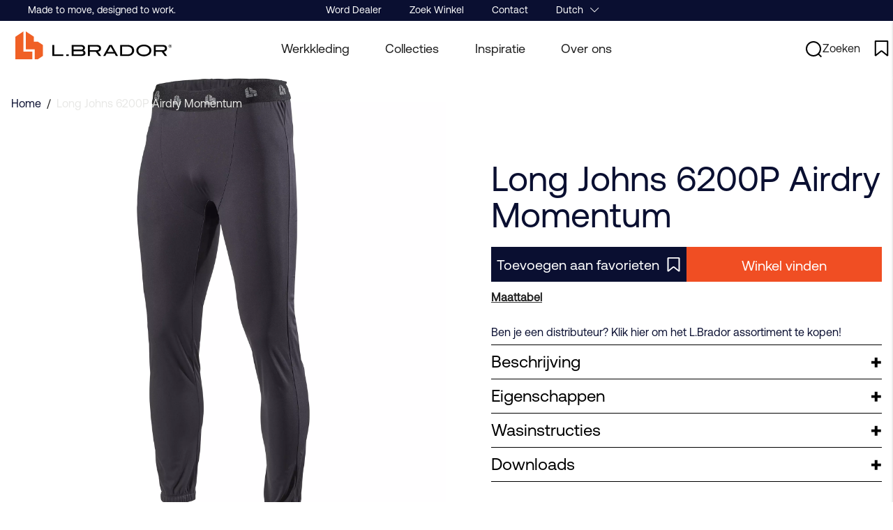

--- FILE ---
content_type: text/html;charset=UTF-8
request_url: https://www.lbrador.com/nl-nl/article/long-johns-6200p-airdry-momentum
body_size: 51283
content:
<!doctype html>
<html lang="nl">
	<head>
		<meta charset="utf-8">
		<meta http-equiv="x-ua-compatible" content="ie=edge">
		<meta name="viewport" content="width=device-width, initial-scale=1">
		<meta property="og:image" content="https://media.viskan.com/v2/lbradorprod/normal/lbrador_långkalsong-6200p_800053383_grå_front.jpg"/>
				<meta property="og:image" content="https://media.viskan.com/v2/lbradorprod/normal/lbrador_långkalsong-6200p_800053383_grå_back.jpg"/>
				<meta name="robots" content="index,follow"/>
	<meta name="description" content="4-way stretch met jersey binnenkant voor extra comfort en warmteregulatie.Membraan dat zorgt voor een volledig winddicht product met extreem hoge waterafstotendheid. Elastische taille met trekkoord.Elastische, anti-slip enkels.Materiaal en gewicht: 100% polyester. 180 g/m2."/>
<meta property="og:title" content="Long Johns 6200P Airdry Momentum - "/>
<meta property="og:description" content="4-way stretch met jersey binnenkant voor extra comfort en warmteregulatie.Membraan dat zorgt voor een volledig winddicht product met extreem hoge waterafstotendheid. Elastische taille met trekkoord.Elastische, anti-slip enkels.Materiaal en gewicht: 100% polyester. 180 g/m2."/>
<meta property="og:site_name" content=""/>
<meta property="og:type" content="product"/>
<meta property="og:url" content="https://www.lbrador.com/nl-nl/article/long-johns-6200p-airdry-momentum"/>

<title>Long Johns 6200P Airdry Momentum - </title>
<link rel="canonical" href="https://www.lbrador.com/nl-nl/article/long-johns-6200p-airdry-momentum"/>

<link rel="alternate" hreflang="nl-nl" href="https://www.lbrador.com/nl-nl/article/long-johns-6200p-airdry-momentum"/>
		<link rel="alternate" hreflang="en-en" href="https://www.lbrador.com/en-en/article/long-johns-6200p-airdry-momentum"/>
		<link rel="alternate" hreflang="fi-fi" href="https://www.lbrador.com/fi-fi/article/pikat-alushousut-6200p-airdry-momentum"/>
		<link rel="alternate" hreflang="fr-fr" href="https://www.lbrador.com/fr-fr/article/long-johns-6200p-airdry-momentum"/>
		<link rel="alternate" hreflang="no-no" href="https://www.lbrador.com/no-no/article/lang-underbukse-6200p-airdry-momentum"/>
		<link rel="alternate" hreflang="sv-se" href="https://www.lbrador.com/sv-se/article/langkalsong-6200p-airdry-momentum"/>
		<link rel="alternate" href="https://www.lbrador.com/" hreflang="x-default"/>
<link rel="icon" type="image/png" href="https://media.viskan.com/v2/lbradorprod/original/favicon-16x16.png" sizes="16x16"/>
		<link rel="icon" type="image/png" href="https://media.viskan.com/v2/lbradorprod/original/favicon-24x24.png" sizes="24x24"/>
		<link rel="icon" type="image/png" href="https://media.viskan.com/v2/lbradorprod/original/favicon-32x32.png" sizes="32x32"/>
	<link rel="preload" href="https://cdn.viskan.com/V12/6.7.0/index.js" as="script">


<link rel="preload" href="/build/chunks/runtime~main-6640e471f02ba2204ade.js" as="script">

<link rel="preload" href="/build/chunks/b0952fa87dbf4b48d571.js" as="script">

<link rel="preload" href="/build/chunks/864ce059a7391752f5fa.js" as="script">

<link rel="preload" href="/build/chunks/16e94c45721b17f66727.js" as="script">

<link rel="preload" href="/build/chunks/96a0b1296b3f53e369ac.js" as="script">

<link rel="preload" href="/build/chunks/07c0ea44395aa68c5285.js" as="script">

<link rel="preload" href="/build/chunks/1de29d360cb7e1629a89.js" as="script">

<link rel="preload" href="/build/chunks/a660c33e034ce4219aac.js" as="script">

<link rel="preload" href="/build/chunks/3887049b79e24791c676.js" as="script">

<link rel="preload" href="/build/chunks/5b9d05af1396d5976e0e.js" as="script">

<link rel="preload" href="/build/chunks/39029f5782c32c0c67fd.js" as="script">

<link rel="preload" href="/build/chunks/687ee996c5cb7b5a6703.js" as="script">

<link rel="preload" href="/build/chunks/c07329da7bf271be7cdd.js" as="script">

<link rel="preload" href="/build/chunks/7be8994f26622db84186.js" as="script">

<link rel="preload" href="/build/chunks/8db5a1735f1870b0422f.js" as="script">

<link rel="preload" href="/build/chunks/2c6c3f322829fa13a419.js" as="script">



<link rel="preload" href="/build/chunks/main-164ace33b1f9bf65d560.css" as="style">


<link rel="preload" href="/customer.css" as="style">

<link rel="preload" href="https://cdn.viskan.com/font-awesome/releases/v5.15.1/webfonts/fa-light-300.woff2" as="font" type="font/woff2" crossorigin="anonymous">
	<link rel="preload" href="https://cdn.viskan.com/font-awesome/releases/v5.15.1/webfonts/fa-regular-400.woff2" as="font" type="font/woff2" crossorigin="anonymous">
	<link rel="preload" href="https://cdn.viskan.com/font-awesome/releases/v5.15.1/webfonts/fa-brands-400.woff2" as="font" type="font/woff2" crossorigin="anonymous">
	<link rel="preload" href="https://cdn.viskan.com/font-awesome/releases/v5.15.1/webfonts/fa-solid-900.woff2" as="font" type="font/woff2" crossorigin="anonymous">
<link rel="preconnect" href="https://media.viskan.com">
<script id="CookieConsent" src="https://policy.app.cookieinformation.com/uc.js" data-culture="NL" type="text/javascript" data-gcm-enabled="false"></script>
	</head>
	<body>
		<div class="Breakpoint-value"></div>
		<div id="Streamline">
			<script>
				//<![CDATA[
					window._streamline = window._streamline || {};
					window._streamline.siteContext = 

{
	"aggregateAttribute1Group": false,
	"aggregateAttribute2Group": false,
	"aggregateAttribute3Group": false,
	"articleUrlPrefix": "article",
	"club_id": "0",
	
	"cmsSettings": {
		"tags": { "article": "cms-article-x", "articleQuickBuy": "cms-article-quick-buy-x", "computedStyles": "cms-computed-styles", "css": "custom-css", "defaultTree": "estore-x", "footer": "cms-footer-x", "header": "cms-header-x", "styles": "cms-styles", "presetStyles": "cms-preset-styles", "computedPresetStyles": "cms-computed-preset-styles", "componentPresets": "cms-component-presets" }
	},
	"environment": "Production",
	"mediaConfig": {
		"mediaPath": "",
		"mediaServiceBaseURL": "https://media.viskan.com/v2/lbradorprod",
		"scalings": {"normal":{"name":"normal","width":512,"height":512},"thumbnail":{"name":"thumbnail","width":128,"height":128},"original":{"name":"original","width":2049,"height":2049,"fitIn":true},"large":{"name":"large","width":2049,"height":2049,"fitIn":true},"list":{"name":"list","width":512,"height":512,"fitIn":true}}
	},
	"dataCollector": {
		"endpoint": "",
		"instanceAlias": ""
	},
	"companyName": "",
	"customer": {
		"isBusinessAllowed": false,
		"isPersonAllowed": true
	},
	"country_code": "NL",
	"countries": [{
			"id": 8,
			"iso": "NL",
			"language": "nl",
			"languageId": 8,
			"name": "Dutch",
			"shopable": true,
			"selectable": true,
			"handledAs": ""
		},{
			"id": 4,
			"iso": "EN",
			"language": "en",
			"languageId": 3,
			"name": "English",
			"shopable": true,
			"selectable": true,
			"handledAs": ""
		},{
			"id": 3,
			"iso": "FI",
			"language": "fi",
			"languageId": 4,
			"name": "Finnish",
			"shopable": true,
			"selectable": true,
			"handledAs": ""
		},{
			"id": 9,
			"iso": "FR",
			"language": "fr",
			"languageId": 13,
			"name": "French",
			"shopable": true,
			"selectable": true,
			"handledAs": ""
		},{
			"id": 1,
			"iso": "NO",
			"language": "no",
			"languageId": 2,
			"name": "Norwegian",
			"shopable": true,
			"selectable": true,
			"handledAs": ""
		},{
			"id": 0,
			"iso": "SE",
			"language": "sv",
			"languageId": 1,
			"name": "Swedish",
			"shopable": true,
			"selectable": true,
			"handledAs": ""
		}],
	
	"country_id": 8,
	"countryShopable": true,
	"countrySelectable": true,
	"countryHandledAs": "",
	"currency_code": "EUR",
	"currency_id": "4",
	
	"defaultLanguageId": 1,
	"lang_code_web": "nl",
	"lang_id": 8,
	"loadCategoryOnArticle": false,
	"locale": "nl-NL",
	"localePickerPath": "/locale/",
	"reCAPTCHASiteKey": "6LdHqBEUAAAAALG-INwaSDHoIS6Vlsxc7sHK-BvA",
	"searchUrlPrefix": "/search",
	"selectedPurchaseCountry": {
			"id": 8,
			"iso": "NL",
			"language": "nl",
			"languageId": 8,
			"name": "Dutch",
			"shopable": true,
			"selectable": true,
			"handledAs": ""
		},
	"settings": {
		"addArticleFilterToUrl": false,
		"daysAsBrandNew": 182,
		"excludeOutOfStockListArticles": false,
		"articleStoreEnabled": false,
		"checkMediaEnabled": true,
		"ingridShippingAssistantEnabled": false,
		"ingridShippingAssistantEnabled_country": false,
		"klarnaShippingAssistantEnabled": false,
		"klarnaShippingAssistantEnabled_country": false,
		"remarketing": false,
		"useArticleQuickBuyLayout": false,
		"receiptUrlPath": "receipt",
		"termsUrlPath": "terms-and-conditions",
		"checkoutUrl": "checkout",
		"hideZeroPrice": false,
		"showLowestPrice": false,
		"articleListWithPrentypes": false,
		"isSizeMatchRequired": false,
		"useFallbackImageForSize": false,
		"isAttr3MatchRequired": false,
		"receiptLayout": "default",
		"noPreselectAttribute1": false,
		"noPreselectAttribute2": false,
		"noPreselectAttribute3": false
	},
	"thirdParty": {
		"googleAnalyticsId": "",
		"googleTagManagerId": "GTM-M3XSMRG",
		"googleAnalyticsUa":true,
		"googleAnalytics4":false
	},
	"localeMode": "LANGUAGE_AND_COUNTRY_IN_PATH",
	"useLookup": true,
	"sellerId": -1
}
;
					window._streamline.customerOnLoadStatus = 
		{
			"logged_in": false,
			"logged_in_level": 0,
			"person_flg": true
		}
	;
					window.__PRELOADED_STREAMLINE_STATE__ = 

		{
			
					article: {
						article: {"link_friendly_name":"long-johns-6200p-airdry-momentum","art_id":512,"defaultCategory":{},"brandnew":false,"articleCampaigns":[],"inStoreStock":false,"incomingInStock":false,"brandName":"","art_desc":"","articleCategories":[{"default_flg":false,"category":{"cat_id":185,"catname":"Streamline S3","link_friendly_name":"estore/","hierarchy":{"level":1,"level_3":0,"level_4":0}}},{"default_flg":false,"category":{"cat_id":199,"catname":"Articles","link_friendly_name":"articles/","hierarchy":{"level":2,"level_3":0,"level_4":0}}},{"default_flg":false,"category":{"cat_id":280,"catname":" Werkkleding","link_friendly_name":"W/","hierarchy":{"level":3,"level_3":280,"level_4":0}}},{"default_flg":false,"category":{"cat_id":282,"catname":" Mannen","link_friendly_name":"mannen/","hierarchy":{"level":4,"level_3":280,"level_4":282}}},{"default_flg":false,"category":{"cat_id":286,"catname":"Broeken","link_friendly_name":"mannen/broeken/","hierarchy":{"level":5,"level_3":280,"level_4":282}}},{"default_flg":false,"category":{"cat_id":299,"catname":"Werkkleding","link_friendly_name":"werkkleding/","hierarchy":{"level":4,"level_3":280,"level_4":299}}},{"default_flg":false,"category":{"cat_id":309,"catname":"Onderbroeken","link_friendly_name":"werkkleding/onderbroeken/","hierarchy":{"level":5,"level_3":280,"level_4":299}}}],"inStock":true,"brand":{},"propertyKeys":[{"usedForFilter":true,"keygroup":"","propertykey_name_internal":"Egenskaper","propertykey_name":"Eigenschappen","propertykey_desc":"","propertyValues":[{"propertyvalue":"Ademend vermogen","propertyvalue_desc":"Ademend vermogen","propertyvalue_internal":"Andasfunktion","propertyvalue_id":9},{"propertyvalue":"Stretch","propertyvalue_desc":"Stretch","propertyvalue_internal":"Stretch","propertyvalue_id":23},{"propertyvalue":"Waterafstotend","propertyvalue_desc":"Waterafstotend","propertyvalue_internal":"Vattenavvisande","propertyvalue_id":26},{"propertyvalue":"Winddicht","propertyvalue_desc":"Winddicht","propertyvalue_internal":"Vindtät","propertyvalue_id":28}]},{"usedForFilter":true,"keygroup":"","propertykey_name_internal":"Tvättsymboler - Vattentvätt","propertykey_name":"Was symbolen - Wassen met water","propertykey_desc":"","propertyValues":[{"propertyvalue":"Wassen op maximum 40 graden","propertyvalue_desc":"Wassen op maximum 40 graden","propertyvalue_internal":"A_40grader_maskintvätt.png","propertyvalue_id":166}]}],"articleAttributes":[{"sku_id":7168,"attr1_id":6,"attr2_id":77,"attr3_id":0,"pluno":"800053383","ean13":"7325930067903","supplierNo":"","weight":"0.00","width":"0","height":"0","length":"0","volume":0,"extra_1":"","extra_2":"","extra_3":"","skuStatus":"FOR_SALE","brandnew":false,"inStock":true,"inStoreStock":false,"incomingInStock":false,"stockBalance":39,"incomingStockBalance":0,"closestEstimatedShippingDate":null,"del_dat":null,"articlePrice":{"club_id":0,"price_sales":149,"price_sales_exvat":119.2,"price_org":149,"price_org_exvat":119.2,"price_rec":0,"price_rec_exvat":0,"price_unit":0,"price_unit_exvat":0,"vat":0.25,"camp_id":-1,"lowestPrice":0.0,"offertype_id":-1,"isPriceCampaign":false},"rentalPeriods":[],"attribute1":{"attr1_id":6,"attr1_no":"","rgb_code":"808080","colorGroup":"Grijs","attr1_code":"Grijs","attr1_desc":""},"attribute2":{"attr2_id":77,"attr2_no":"","attr2_code":"S","attr2_desc":"","sort":200},"attribute3":{"attr3_id":0,"attr3_no":"","attr3_code":"(Ingen)","attr3_desc":"(Ingen)"},"propertyKeys":[]},{"sku_id":7169,"attr1_id":6,"attr2_id":72,"attr3_id":0,"pluno":"800053384","ean13":"7325930067910","supplierNo":"","weight":"0.00","width":"0","height":"0","length":"0","volume":0,"extra_1":"","extra_2":"","extra_3":"","skuStatus":"FOR_SALE","brandnew":false,"inStock":true,"inStoreStock":false,"incomingInStock":false,"stockBalance":98,"incomingStockBalance":0,"closestEstimatedShippingDate":null,"del_dat":null,"articlePrice":{"club_id":0,"price_sales":149,"price_sales_exvat":119.2,"price_org":149,"price_org_exvat":119.2,"price_rec":0,"price_rec_exvat":0,"price_unit":0,"price_unit_exvat":0,"vat":0.25,"camp_id":-1,"lowestPrice":0.0,"offertype_id":-1,"isPriceCampaign":false},"rentalPeriods":[],"attribute1":{"attr1_id":6,"attr1_no":"","rgb_code":"808080","colorGroup":"Grijs","attr1_code":"Grijs","attr1_desc":""},"attribute2":{"attr2_id":72,"attr2_no":"","attr2_code":"M","attr2_desc":"","sort":300},"attribute3":{"attr3_id":0,"attr3_no":"","attr3_code":"(Ingen)","attr3_desc":"(Ingen)"},"propertyKeys":[]},{"sku_id":7170,"attr1_id":6,"attr2_id":65,"attr3_id":0,"pluno":"800053385","ean13":"7325930067927","supplierNo":"","weight":"0.00","width":"0","height":"0","length":"0","volume":0,"extra_1":"","extra_2":"","extra_3":"","skuStatus":"FOR_SALE","brandnew":false,"inStock":true,"inStoreStock":false,"incomingInStock":false,"stockBalance":157,"incomingStockBalance":0,"closestEstimatedShippingDate":null,"del_dat":null,"articlePrice":{"club_id":0,"price_sales":149,"price_sales_exvat":119.2,"price_org":149,"price_org_exvat":119.2,"price_rec":0,"price_rec_exvat":0,"price_unit":0,"price_unit_exvat":0,"vat":0.25,"camp_id":-1,"lowestPrice":0.0,"offertype_id":-1,"isPriceCampaign":false},"rentalPeriods":[],"attribute1":{"attr1_id":6,"attr1_no":"","rgb_code":"808080","colorGroup":"Grijs","attr1_code":"Grijs","attr1_desc":""},"attribute2":{"attr2_id":65,"attr2_no":"","attr2_code":"L","attr2_desc":"","sort":400},"attribute3":{"attr3_id":0,"attr3_no":"","attr3_code":"(Ingen)","attr3_desc":"(Ingen)"},"propertyKeys":[]},{"sku_id":7171,"attr1_id":6,"attr2_id":80,"attr3_id":0,"pluno":"800053386","ean13":"7325930067934","supplierNo":"","weight":"0.00","width":"0","height":"0","length":"0","volume":0,"extra_1":"","extra_2":"","extra_3":"","skuStatus":"FOR_SALE","brandnew":false,"inStock":true,"inStoreStock":false,"incomingInStock":false,"stockBalance":133,"incomingStockBalance":0,"closestEstimatedShippingDate":null,"del_dat":null,"articlePrice":{"club_id":0,"price_sales":149,"price_sales_exvat":119.2,"price_org":149,"price_org_exvat":119.2,"price_rec":0,"price_rec_exvat":0,"price_unit":0,"price_unit_exvat":0,"vat":0.25,"camp_id":-1,"lowestPrice":0.0,"offertype_id":-1,"isPriceCampaign":false},"rentalPeriods":[],"attribute1":{"attr1_id":6,"attr1_no":"","rgb_code":"808080","colorGroup":"Grijs","attr1_code":"Grijs","attr1_desc":""},"attribute2":{"attr2_id":80,"attr2_no":"","attr2_code":"XL","attr2_desc":"","sort":500},"attribute3":{"attr3_id":0,"attr3_no":"","attr3_code":"(Ingen)","attr3_desc":"(Ingen)"},"propertyKeys":[]},{"sku_id":7172,"attr1_id":6,"attr2_id":86,"attr3_id":0,"pluno":"800053387","ean13":"7325930067941","supplierNo":"","weight":"0.00","width":"0","height":"0","length":"0","volume":0,"extra_1":"","extra_2":"","extra_3":"","skuStatus":"FOR_SALE","brandnew":false,"inStock":true,"inStoreStock":false,"incomingInStock":false,"stockBalance":41,"incomingStockBalance":0,"closestEstimatedShippingDate":null,"del_dat":null,"articlePrice":{"club_id":0,"price_sales":149,"price_sales_exvat":119.2,"price_org":149,"price_org_exvat":119.2,"price_rec":0,"price_rec_exvat":0,"price_unit":0,"price_unit_exvat":0,"vat":0.25,"camp_id":-1,"lowestPrice":0.0,"offertype_id":-1,"isPriceCampaign":false},"rentalPeriods":[],"attribute1":{"attr1_id":6,"attr1_no":"","rgb_code":"808080","colorGroup":"Grijs","attr1_code":"Grijs","attr1_desc":""},"attribute2":{"attr2_id":86,"attr2_no":"","attr2_code":"XXL","attr2_desc":"","sort":600},"attribute3":{"attr3_id":0,"attr3_no":"","attr3_code":"(Ingen)","attr3_desc":"(Ingen)"},"propertyKeys":[]},{"sku_id":7173,"attr1_id":6,"attr2_id":24,"attr3_id":0,"pluno":"800053388","ean13":"7325930067958","supplierNo":"","weight":"0.00","width":"0","height":"0","length":"0","volume":0,"extra_1":"","extra_2":"","extra_3":"","skuStatus":"FOR_SALE","brandnew":false,"inStock":true,"inStoreStock":false,"incomingInStock":false,"stockBalance":45,"incomingStockBalance":0,"closestEstimatedShippingDate":null,"del_dat":null,"articlePrice":{"club_id":0,"price_sales":149,"price_sales_exvat":119.2,"price_org":149,"price_org_exvat":119.2,"price_rec":0,"price_rec_exvat":0,"price_unit":0,"price_unit_exvat":0,"vat":0.25,"camp_id":-1,"lowestPrice":0.0,"offertype_id":-1,"isPriceCampaign":false},"rentalPeriods":[],"attribute1":{"attr1_id":6,"attr1_no":"","rgb_code":"808080","colorGroup":"Grijs","attr1_code":"Grijs","attr1_desc":""},"attribute2":{"attr2_id":24,"attr2_no":"","attr2_code":"3XL","attr2_desc":"","sort":700},"attribute3":{"attr3_id":0,"attr3_no":"","attr3_code":"(Ingen)","attr3_desc":"(Ingen)"},"propertyKeys":[]}],"art_desc2":"\u003Cdiv\u003E\u003Cul\u003E\u003Cli\u003E4-way stretch met jersey binnenkant voor extra comfort en warmteregulatie.\u003C/li\u003E\u003Cli\u003EMembraan dat zorgt voor een volledig winddicht product met extreem hoge waterafstotendheid.\u003C/li\u003E\u003Cli\u003E Elastische taille met trekkoord.\u003C/li\u003E\u003Cli\u003EElastische, anti-slip enkels.\u003C/li\u003E\u003C/ul\u003E\u003C/div\u003E\u003Cdiv\u003E\u003Cb\u003EMateriaal en gewicht:\u003C/b\u003E 100% polyester. 180 g/m2.\u003C/div\u003E","artname":"Long Johns 6200P Airdry Momentum","meta_description":"","virtual_flg":false,"prentypes":[],"relatedArticles":[],"articleAttributeMedias":[{"art_id":512,"attr1_id":6,"attr2_id":0,"attr3_id":0,"media_id":2348,"row_id":1010,"imagetype":"Front","media":{"filename":"lbrador_långkalsong-6200p_800053383_grå_front.jpg","image_width":2000,"image_height":2000,"media_type":"JPG","alternativeText":"","media_desc":"lbrador_långkalsong-6200p_800053383_grå_front.jpg"},"sort":0},{"art_id":512,"attr1_id":6,"attr2_id":0,"attr3_id":0,"media_id":2346,"row_id":1011,"imagetype":"Back","media":{"filename":"lbrador_långkalsong-6200p_800053383_grå_back.jpg","image_width":2000,"image_height":2000,"media_type":"JPG","alternativeText":"","media_desc":"lbrador_långkalsong-6200p_800053383_grå_back.jpg"},"sort":0}],"articleType":"normal","bulky_flg":false,"art_no":"800053383","meta_title":"","relatedArticleGroupNames":[]}
					},
				
			app: {
				category: {
					

					article: {"categoryId":198,"categoryName":"article","content":"[{\"type\":\"HTML_ADVANCED\",\"props\":{\"html\":\"\u003Cstyle\u003E\\n.CMS-StickyHeader .sticky-header-desktop{\\n\\tbackground: RGBA(255,255,255, 0.4) !important;\\n    transition: background 0.3s ease-in-out;\\n}\\n\\n.CMS-StickyHeader--isSticky .sticky-header-desktop{\\n\\tbackground: white !important;\\n    transition: background 0.3s ease-in-out;\\n}\\n\u003C/style\u003E\",\"componentName\":\"Html Advanced\"},\"children\":[],\"id\":17296844930523312,\"copyTime\":\"23 Oct 13:54:31\"},{\"type\":\"CONTAINER_01\",\"props\":{\"animation\":\"none\",\"duration\":2000,\"iterations\":1,\"class\":\"\",\"hideOnMobile\":true,\"hideOnTablet\":true,\"hideOnDesktop\":true,\"conditionTrigger\":\"NONE\",\"conditionVariable\":\"NONE\",\"conditionOperator\":\"TRUE\",\"regexResult\":\"True\",\"conditionValue\":\"\",\"conditionAction\":\"SHOW\",\"componentName\":\"Container\",\"styleClasses\":{\"Container\":\"SimpleStyles-16557140282753924-Container\"},\"simpleStylesObject\":{\"SimpleStyles-16557140282753924-Container\":{\"backgroundColor\":\"#fff !important\",\"paddingTop\":\"10px !important\",\".Breakpoint--lg \u0026\":{\"paddingTop\":\"0px !important\"}}},\"simpleStylesString\":\".SimpleStyles-16557140282753924-Container {\\n  background-color: #fff !important;\\n  padding-top: 10px !important;\\n}\\n.Breakpoint--lg .SimpleStyles-16557140282753924-Container {\\n  padding-top: 0px !important;\\n}\"},\"children\":[{\"type\":\"CATEGORY_IMPORT\",\"props\":{\"sourceType\":\"linkUrl\",\"title\":\"\",\"linkUrl\":\"category-import/breadcrumbs/\",\"componentName\":\"Category Import\",\"styleClasses\":{\"Container\":\"SimpleStyles-17296855750385964-Container\"},\"simpleStylesObject\":{\"SimpleStyles-17296855750385964-Container\":{\"top\":\"80px !important\",\"position\":\"absolute !important\",\"zIndex\":\"2 !important\",\".Breakpoint--lg \u0026\":{\"top\":\"120px !important\"}}},\"simpleStylesString\":\".SimpleStyles-17296855750385964-Container {\\n  top: 80px !important;\\n  position: absolute !important;\\n  z-index: 2 !important;\\n}\\n.Breakpoint--lg .SimpleStyles-17296855750385964-Container {\\n  top: 120px !important;\\n}\"},\"children\":[],\"id\":17296855750385964},{\"type\":\"CONTAINER_01\",\"props\":{\"classToAddAfterDelayOnMount\":\"\",\"delayToAddClassOnMount\":0,\"classToAddWhenInView\":\"\",\"percentageFromInView\":0,\"class\":\"\",\"hideOnMobile\":true,\"hideOnTablet\":true,\"hideOnDesktop\":true,\"conditionTrigger\":\"NONE\",\"conditionVariable\":\"NONE\",\"conditionOperator\":\"TRUE\",\"regexResult\":\"True\",\"conditionValue\":\"\",\"conditionAction\":\"SHOW\",\"componentName\":\"Container\",\"styleClasses\":{\"Container\":\"SimpleStyles-17296849979092008-Container\"},\"simpleStylesObject\":{\"SimpleStyles-17296849979092008-Container\":{\"width\":\"100% !important\",\"display\":\"flex !important\",\"flexDirection\":\"column !important\",\".Breakpoint--md \u0026\":{\"flexDirection\":\"row !important\"}}},\"simpleStylesString\":\".SimpleStyles-17296849979092008-Container {\\n  width: 100% !important;\\n  display: flex !important;\\n  flex-direction: column !important;\\n}\\n.Breakpoint--md .SimpleStyles-17296849979092008-Container {\\n  flex-direction: row !important;\\n}\"},\"children\":[{\"type\":\"CONTAINER_01\",\"props\":{\"classToAddAfterDelayOnMount\":\"\",\"delayToAddClassOnMount\":0,\"classToAddWhenInView\":\"\",\"percentageFromInView\":0,\"class\":\"\",\"hideOnMobile\":true,\"hideOnTablet\":true,\"hideOnDesktop\":true,\"conditionTrigger\":\"NONE\",\"conditionVariable\":\"NONE\",\"conditionOperator\":\"TRUE\",\"regexResult\":\"True\",\"conditionValue\":\"\",\"conditionAction\":\"SHOW\",\"componentName\":\"Container\",\"styleClasses\":{\"Container\":\"SimpleStyles-17296850449498964-Container\"},\"simpleStylesObject\":{\"SimpleStyles-17296850449498964-Container\":{\"width\":\"100% !important\",\".Breakpoint--md \u0026\":{\"width\":\"50% !important\"}}},\"simpleStylesString\":\".SimpleStyles-17296850449498964-Container {\\n  width: 100% !important;\\n}\\n.Breakpoint--md .SimpleStyles-17296850449498964-Container {\\n  width: 50% !important;\\n}\"},\"children\":[{\"type\":\"ARTICLE_MEDIA\",\"props\":{\"mobileLayout\":\"Slider\",\"tabletLayout\":\"grid\",\"desktopLayout\":\"grid\",\"mobileScale\":\"normal\",\"tabletScale\":\"normal\",\"desktopScale\":\"original\",\"zoomPopup\":false,\"popupSlider\":false,\"sliderDirection\":\"horizontal\",\"sliderAutoplay\":false,\"sliderDisableOnInteraction\":false,\"sliderMousewheel\":false,\"sliderMaintenance\":false,\"sliderLoop\":false,\"sliderSpeed\":\"300\",\"sliderDuration\":\"3000\",\"sliderEffect\":\"slide\",\"timing\":\"ease\",\"sliderArrows\":false,\"sliderArrowsType\":\"none\",\"sliderPagination\":true,\"sliderPaginationType\":\"bullets\",\"slidesPerViewMobile\":\"1\",\"slidesPerColumnMobile\":\"1\",\"slidesPerGroupMobile\":\"1\",\"spaceBetweenMobile\":\"0\",\"freeModeMobile\":true,\"centerSlidesMobile\":false,\"slidesPerViewTablet\":\"1\",\"slidesPerColumnTablet\":\"1\",\"slidesPerGroupTablet\":\"1\",\"spaceBetweenTablet\":\"0\",\"freeModeTablet\":false,\"centerSlidesTablet\":false,\"slidesPerViewDesktop\":\"1\",\"slidesPerColumnDesktop\":\"1\",\"slidesPerGroupDesktop\":\"1\",\"spaceBetweenDesktop\":\"0\",\"freeModeDesktop\":false,\"centerSlidesDesktop\":false,\"zoomDelay\":\"500\",\"zoomThumbnails\":true,\"showZoomIcon\":false,\"zoomIcon\":false,\"zoomIconSize\":\"2em\",\"zoomIconColor\":\"#000\",\"showSaleOrNew\":false,\"showDiscountPercent\":false,\"showPropertyIcon\":false,\"showCampaigns\":true,\"campaignPopup\":false,\"campaignHeader\":\"\",\"videoAspectRatio\":\"3:4\",\"videoAutoPlay\":false,\"videoControls\":false,\"videoLoop\":false,\"videoMuted\":false,\"useGlobalSettings\":false,\"isSizeMatchRequired\":\"\",\"isAttr3MatchRequired\":\"\",\"show360ImageIfPossible\":false,\"excludeImages\":\"\",\"imagesOrderList\":\"\",\"class\":\"pdp-media-component\",\"componentName\":\"Media\",\"mobileCellSize\":\"full\",\"mobileGridGutter\":false,\"useFullSizeForMobile\":false,\"tabletCellSize\":\"full\",\"tabletGridGutter\":false,\"useFullSizeForTablet\":true,\"desktopCellSize\":\"full\",\"desktopGridGutter\":false,\"useFullSizeForDesktop\":true,\"styleClasses\":{\"Grid Image\":\"SimpleStyles-17296850870033752-Grid_Image\"},\"simpleStylesObject\":{\"SimpleStyles-17296850870033752-Grid_Image\":{\"width\":\"100% !important\"}},\"simpleStylesString\":\".SimpleStyles-17296850870033752-Grid_Image {\\n  width: 100% !important;\\n}\",\"mouseWheelTrigger\":\"\"},\"children\":[],\"id\":17296850870033752}],\"id\":17296850449498964},{\"type\":\"CONTAINER_01\",\"props\":{\"classToAddAfterDelayOnMount\":\"\",\"delayToAddClassOnMount\":0,\"classToAddWhenInView\":\"\",\"percentageFromInView\":0,\"class\":\"\",\"hideOnMobile\":true,\"hideOnTablet\":true,\"hideOnDesktop\":true,\"conditionTrigger\":\"NONE\",\"conditionVariable\":\"NONE\",\"conditionOperator\":\"TRUE\",\"regexResult\":\"True\",\"conditionValue\":\"\",\"conditionAction\":\"SHOW\",\"componentName\":\"Container\",\"styleClasses\":{\"Container\":\"SimpleStyles-17296850413119244-Container\"},\"simpleStylesObject\":{\"SimpleStyles-17296850413119244-Container\":{\"width\":\"100% !important\",\".Breakpoint--md \u0026\":{\"width\":\"50% !important\"}}},\"simpleStylesString\":\".SimpleStyles-17296850413119244-Container {\\n  width: 100% !important;\\n}\\n.Breakpoint--md .SimpleStyles-17296850413119244-Container {\\n  width: 50% !important;\\n}\"},\"children\":[{\"type\":\"CONTAINER_01\",\"props\":{\"animation\":\"none\",\"duration\":2000,\"iterations\":1,\"class\":\"art-desc\",\"hideOnMobile\":true,\"hideOnTablet\":true,\"hideOnDesktop\":true,\"conditionTrigger\":\"NONE\",\"conditionVariable\":\"NONE\",\"conditionOperator\":\"TRUE\",\"regexResult\":\"True\",\"conditionValue\":\"\",\"conditionAction\":\"SHOW\",\"componentName\":\"Container\",\"styleClasses\":{\"Container\":\"SimpleStyles-17296858385955036-Container\"},\"simpleStylesObject\":{\"SimpleStyles-17296858385955036-Container\":{\"marginTop\":\"1em !important\",\"marginLeft\":\"1em !important\",\"marginRight\":\"1em !important\",\".Breakpoint--md \u0026\":{\"marginTop\":\"120px !important\",\"marginLeft\":\"10% !important\",\"marginRight\":\"1em !important\"}}},\"simpleStylesString\":\".SimpleStyles-17296858385955036-Container {\\n  margin-top: 1em !important;\\n  margin-left: 1em !important;\\n  margin-right: 1em !important;\\n}\\n.Breakpoint--md .SimpleStyles-17296858385955036-Container {\\n  margin-top: 120px !important;\\n  margin-left: 10% !important;\\n  margin-right: 1em !important;\\n}\"},\"children\":[{\"type\":\"ARTICLE_FIELD\",\"props\":{\"field\":\"artname\",\"showValueFromSku\":false,\"elementType\":\"h1\",\"prefixText\":\"\",\"suffixText\":\"\",\"class\":\"\",\"componentName\":\"Field Name\",\"styleClasses\":{\"Field\":\"Preset-Heading-Font-Family Preset-Heading-Color Preset-Heading2 SimpleStyles-17296858385958418-Field\"},\"simpleStylesObject\":{\"SimpleStyles-17296858385958418-Field\":{\"textAlign\":\"left !important\"}},\"simpleStylesString\":\".SimpleStyles-17296858385958418-Field {\\n  text-align: left !important;\\n}\"},\"children\":[],\"id\":17296858385958418},{\"type\":\"CONTAINER_01\",\"props\":{\"animation\":\"none\",\"duration\":2000,\"iterations\":1,\"class\":\"\",\"hideOnMobile\":true,\"hideOnTablet\":true,\"hideOnDesktop\":true,\"conditionTrigger\":\"VARIABLE\",\"conditionVariable\":\"customer.logged_in\",\"conditionOperator\":\"TRUE\",\"regexResult\":\"True\",\"conditionValue\":\"\",\"conditionAction\":\"SHOW\",\"componentName\":\"Container\",\"styleClasses\":{\"Container\":\"SimpleStyles-17296858385952698-Container\"},\"simpleStylesObject\":{\"SimpleStyles-17296858385952698-Container\":{\"display\":\"none !important\"}},\"simpleStylesString\":\".SimpleStyles-17296858385952698-Container {\\n  display: none !important;\\n}\"},\"children\":[{\"type\":\"CONTAINER_01\",\"props\":{\"animation\":\"none\",\"duration\":2000,\"iterations\":1,\"class\":\"netto\",\"hideOnMobile\":true,\"hideOnTablet\":true,\"hideOnDesktop\":true,\"conditionTrigger\":\"VARIABLE\",\"conditionVariable\":\"custom\",\"conditionOperator\":\"FALSE\",\"regexResult\":\"True\",\"conditionValue\":\"\",\"conditionAction\":\"SHOW\",\"componentName\":\"Container Nettopris\",\"styleClasses\":{\"Container\":\"SimpleStyles-17296858385954774-Container\"},\"simpleStylesObject\":{\"SimpleStyles-17296858385954774-Container\":{\"display\":\"flex !important\",\"alignItems\":\"baseline !important\",\"flexDirection\":\"row !important\"}},\"simpleStylesString\":\".SimpleStyles-17296858385954774-Container {\\n  display: flex !important;\\n  align-items: baseline !important;\\n  flex-direction: row !important;\\n}\",\"valueFromState\":\"customer.person_flg\",\"useLengthForValueFromState\":false},\"children\":[{\"type\":\"TEXT\",\"props\":{\"content\":\"\u003Cp\u003Enettopris:\u0026nbsp;\u003C/p\u003E\",\"componentName\":\"Text\",\"styleClasses\":{\"Text\":\"Preset-Heading-Font-Family Preset-Heading-Color SimpleStyles-17296858385957144-Text Preset-Heading4\"},\"simpleStylesObject\":{\"SimpleStyles-17296858385957144-Text\":{\"textTransform\":\"capitalize !important\"}},\"simpleStylesString\":\".SimpleStyles-17296858385957144-Text {\\n  text-transform: capitalize !important;\\n}\"},\"children\":[],\"id\":17296858385957144},{\"type\":\"ARTICLE_PRICE\",\"props\":{\"showDiscountPercent\":false,\"showRecPrice\":true,\"includeAddonsPrice\":false,\"showSubscriptionPrice\":false,\"class\":\"\",\"componentName\":\"Price\",\"recPricePrefixText\":\"Rek. pris:\",\"styleClasses\":{\"Price\":\"Preset-Heading-Font-Family Preset-Heading-Color SimpleStyles-17296858385952720-Price Preset-Heading4\",\"Sale\":\"Preset-Heading-Color Preset-Heading-Font-Family Preset-Heading4\",\"Original\":\"SimpleStyles-17296858385952720-Original Preset-Heading4 Preset-Heading-Font-Family Preset-Heading-Color\",\"Wrapper\":\"\"},\"simpleStylesObject\":{\"SimpleStyles-17296858385952720-Price\":{\"textTransform\":\"capitalize !important\"},\"SimpleStyles-17296858385952720-Original\":{\"textDecoration\":\"line-through !important\",\"fontWeight\":\"300 !important\",\"paddingLeft\":\"5px !important\"}},\"simpleStylesString\":\".SimpleStyles-17296858385952720-Price {\\n  text-transform: capitalize !important;\\n}\\n.SimpleStyles-17296858385952720-Original {\\n  text-decoration: line-through !important;\\n  font-weight: 300 !important;\\n  padding-left: 5px !important;\\n}\"},\"children\":[],\"id\":17296858385952720},{\"type\":\"TEXT\",\"props\":{\"content\":\"\u003Cp\u003E(exkl. moms)\u003C/p\u003E\",\"componentName\":\"Text\",\"styleClasses\":{\"Text\":\"Preset-Heading-Font-Family Preset-Heading-Color Preset-Heading5 SimpleStyles-17296858385952154-Text\"},\"simpleStylesObject\":{\"SimpleStyles-17296858385952154-Text\":{\"textTransform\":\"lowercase !important\",\"paddingLeft\":\"5px !important\"}},\"simpleStylesString\":\".SimpleStyles-17296858385952154-Text {\\n  text-transform: lowercase !important;\\n  padding-left: 5px !important;\\n}\"},\"children\":[],\"id\":17296858385952154}],\"id\":17296858385954774,\"copyTime\":\"12 Aug 13:29:16\"},{\"type\":\"CONTAINER_01\",\"props\":{\"animation\":\"none\",\"duration\":2000,\"iterations\":1,\"class\":\"brutto\",\"hideOnMobile\":true,\"hideOnTablet\":true,\"hideOnDesktop\":true,\"conditionTrigger\":\"VARIABLE\",\"conditionVariable\":\"custom\",\"conditionOperator\":\"TRUE\",\"regexResult\":\"True\",\"conditionValue\":\"\",\"conditionAction\":\"SHOW\",\"componentName\":\"Container Bruttopris\",\"styleClasses\":{\"Container\":\"SimpleStyles-1729685838595468-Container\"},\"simpleStylesObject\":{\"SimpleStyles-1729685838595468-Container\":{\"display\":\"flex !important\",\"alignItems\":\"baseline !important\",\"flexDirection\":\"row !important\"}},\"simpleStylesString\":\".SimpleStyles-1729685838595468-Container {\\n  display: flex !important;\\n  align-items: baseline !important;\\n  flex-direction: row !important;\\n}\",\"valueFromState\":\"customer.person_flg\",\"useLengthForValueFromState\":false},\"children\":[{\"type\":\"TEXT\",\"props\":{\"content\":\"\u003Cp\u003Ebruttopris:\u0026nbsp;\u003C/p\u003E\",\"componentName\":\"Text\",\"styleClasses\":{\"Text\":\"Preset-Heading-Font-Family Preset-Heading-Color SimpleStyles-17296858385952072-Text Preset-Heading4\"},\"simpleStylesObject\":{\"SimpleStyles-17296858385952072-Text\":{\"textTransform\":\"capitalize !important\"}},\"simpleStylesString\":\".SimpleStyles-17296858385952072-Text {\\n  text-transform: capitalize !important;\\n}\"},\"children\":[],\"id\":17296858385952072},{\"type\":\"ARTICLE_PRICE\",\"props\":{\"showDiscountPercent\":false,\"showRecPrice\":true,\"includeAddonsPrice\":false,\"showSubscriptionPrice\":false,\"class\":\"\",\"componentName\":\"Price\",\"recPricePrefixText\":\"Rek. pris:\",\"styleClasses\":{\"Price\":\"Preset-Heading-Font-Family Preset-Heading-Color SimpleStyles-17296858385955440-Price Preset-Heading4\",\"Sale\":\"Preset-Heading-Color Preset-Heading-Font-Family Preset-Heading4\",\"Original\":\"SimpleStyles-17296858385955440-Original Preset-Heading4 Preset-Heading-Font-Family Preset-Heading-Color\",\"Wrapper\":\"\"},\"simpleStylesObject\":{\"SimpleStyles-17296858385955440-Price\":{\"textTransform\":\"capitalize !important\"},\"SimpleStyles-17296858385955440-Original\":{\"textDecoration\":\"line-through !important\",\"fontWeight\":\"300 !important\",\"paddingLeft\":\"5px !important\"}},\"simpleStylesString\":\".SimpleStyles-17296858385955440-Price {\\n  text-transform: capitalize !important;\\n}\\n.SimpleStyles-17296858385955440-Original {\\n  text-decoration: line-through !important;\\n  font-weight: 300 !important;\\n  padding-left: 5px !important;\\n}\"},\"children\":[],\"id\":17296858385955440},{\"type\":\"TEXT\",\"props\":{\"content\":\"\u003Cp\u003E(inkl. moms)\u003C/p\u003E\",\"componentName\":\"Text\",\"styleClasses\":{\"Text\":\"Preset-Heading-Font-Family Preset-Heading-Color Preset-Heading5 SimpleStyles-17296858385959228-Text\"},\"simpleStylesObject\":{\"SimpleStyles-17296858385959228-Text\":{\"textTransform\":\"lowercase !important\",\"paddingLeft\":\"5px !important\"}},\"simpleStylesString\":\".SimpleStyles-17296858385959228-Text {\\n  text-transform: lowercase !important;\\n  padding-left: 5px !important;\\n}\"},\"children\":[],\"id\":17296858385959228}],\"id\":1729685838595468,\"copyTime\":\"22 Aug 14:10:18\"}],\"id\":17296858385952698},{\"type\":\"CONTAINER_01\",\"props\":{\"animation\":\"none\",\"duration\":2000,\"iterations\":1,\"class\":\"rek-price-exc\",\"hideOnMobile\":false,\"hideOnTablet\":false,\"hideOnDesktop\":false,\"conditionTrigger\":\"VARIABLE\",\"conditionVariable\":\"custom\",\"conditionOperator\":\"FALSE\",\"regexResult\":\"True\",\"conditionValue\":\"\",\"conditionAction\":\"SHOW\",\"componentName\":\"Container Rek Pris Exkl\",\"styleClasses\":{\"Container\":\"SimpleStyles-17296858385956514-Container\"},\"simpleStylesObject\":{\"SimpleStyles-17296858385956514-Container\":{\"display\":\"none !important\",\"alignItems\":\"baseline !important\",\"flexDirection\":\"row !important\"}},\"simpleStylesString\":\".SimpleStyles-17296858385956514-Container {\\n  display: none !important;\\n  align-items: baseline !important;\\n  flex-direction: row !important;\\n}\",\"valueFromState\":\"customer.person_flg\",\"useLengthForValueFromState\":false,\"classToAddAfterDelayOnMount\":\"\",\"delayToAddClassOnMount\":0,\"classToAddWhenInView\":\"\",\"percentageFromInView\":0},\"children\":[{\"type\":\"TEXT\",\"props\":{\"content\":\"\u003Cp\u003ERec. price:\u0026nbsp;\u003C/p\u003E\",\"componentName\":\"Text\",\"styleClasses\":{\"Text\":\"Preset-Heading-Font-Family Preset-Heading-Color Preset-Heading4 SimpleStyles-17296858385951584-Text\"},\"simpleStylesObject\":{\"SimpleStyles-17296858385951584-Text\":{\"textTransform\":\"none !important\",\"fontWeight\":\"300 !important\"}},\"simpleStylesString\":\".SimpleStyles-17296858385951584-Text {\\n  text-transform: none !important;\\n  font-weight: 300 !important;\\n}\"},\"children\":[],\"id\":17296858385951584},{\"type\":\"ARTICLE_PRICE\",\"props\":{\"showDiscountPercent\":false,\"showRecPrice\":true,\"includeAddonsPrice\":false,\"showSubscriptionPrice\":false,\"class\":\"\",\"componentName\":\"Price\",\"recPricePrefixText\":\"Rec. price:\",\"styleClasses\":{\"Price\":\"Preset-Heading-Font-Family Preset-Heading-Color SimpleStyles-17296858385953564-Price Preset-Heading4\",\"Sale\":\"Preset-Heading-Color Preset-Heading-Font-Family Preset-Heading4 SimpleStyles-17296858385953564-Sale\",\"Original\":\"SimpleStyles-17296858385953564-Original Preset-Heading4 Preset-Heading-Font-Family Preset-Heading-Color\",\"Wrapper\":\"\"},\"simpleStylesObject\":{\"SimpleStyles-17296858385953564-Price\":{\"textTransform\":\"capitalize !important\"},\"SimpleStyles-17296858385953564-Original\":{\"fontWeight\":\"300 !important\",\"paddingLeft\":\"5px !important\"},\"SimpleStyles-17296858385953564-Sale\":{\"fontWeight\":\"300 !important\"}},\"simpleStylesString\":\".SimpleStyles-17296858385953564-Price {\\n  text-transform: capitalize !important;\\n}\\n.SimpleStyles-17296858385953564-Original {\\n  font-weight: 300 !important;\\n  padding-left: 5px !important;\\n}\\n.SimpleStyles-17296858385953564-Sale {\\n  font-weight: 300 !important;\\n}\",\"showOnlyOriginalPrice\":false,\"showOnlySalesPrice\":false},\"children\":[],\"id\":17296858385953564},{\"type\":\"TEXT\",\"props\":{\"content\":\"\u003Cp\u003E(excl. VAT)\u003C/p\u003E\",\"componentName\":\"Text\",\"styleClasses\":{\"Text\":\"Preset-Heading-Font-Family Preset-Heading-Color Preset-Heading5 SimpleStyles-17296858385953668-Text\"},\"simpleStylesObject\":{\"SimpleStyles-17296858385953668-Text\":{\"textTransform\":\"lowercase !important\",\"paddingLeft\":\"5px !important\",\"fontWeight\":\"300 !important\"}},\"simpleStylesString\":\".SimpleStyles-17296858385953668-Text {\\n  text-transform: lowercase !important;\\n  padding-left: 5px !important;\\n  font-weight: 300 !important;\\n}\"},\"children\":[],\"id\":17296858385953668}],\"id\":17296858385956514,\"copyTime\":\"5 Sep 16:07:38\"},{\"type\":\"ARTICLE_FIELD\",\"props\":{\"field\":\"art_desc\",\"showValueFromSku\":false,\"elementType\":\"p\",\"prefixText\":\"\",\"suffixText\":\"\",\"class\":\"\",\"componentName\":\"Field Description\",\"styleClasses\":{\"Field\":\"Preset-Primary-Text Preset-Primary-Font-Family Preset-Primary-Color SimpleStyles-17296858385957034-Field\",\"Wrapper\":\"SimpleStyles-17296858385957034-Wrapper\"},\"simpleStylesObject\":{\"SimpleStyles-17296858385957034-Wrapper\":{\"paddingTop\":\"0.5em !important\"},\"SimpleStyles-17296858385957034-Field\":{\"paddingTop\":\"10px !important\",\"paddingBottom\":\"10px !important\"}},\"simpleStylesString\":\".SimpleStyles-17296858385957034-Wrapper {\\n  padding-top: 0.5em !important;\\n}\\n.SimpleStyles-17296858385957034-Field {\\n  padding-top: 10px !important;\\n  padding-bottom: 10px !important;\\n}\"},\"children\":[],\"id\":17296858385957034},{\"type\":\"ARTICLE_ATTRIBUTE\",\"props\":{\"attribute\":\"attr1\",\"label\":\"Color: \",\"showAs\":\"checkbox\",\"outOfStockMessage\":\"\",\"disableOutOfStock\":false,\"checkBalance\":false,\"showStoreBalance\":false,\"hideIfOne\":true,\"priceDifference\":false,\"labelAttribute\":true,\"attributeBelow\":false,\"scrollToTopOnAttributeChange\":false,\"isSizeMatchRequired\":\"\",\"isAttr3MatchRequired\":\"\",\"class\":\"color-attr-pdp\",\"componentName\":\"Attribute Color\",\"showAsSlider\":false,\"styleClasses\":{\"Media Container\":\"Preset-Primary-Color Preset-Primary-Font-Family Preset-Primary-Text SimpleStyles-17296858385957940-Media_Container\",\"Media\":\"SimpleStyles-17296858385957940-Media\",\"Active\":\"SimpleStyles-17296858385957940-Active\",\"Box\":\"SimpleStyles-17296858385957940-Box\",\"Label\":\"Preset-Primary-Text Preset-Primary-Font-Family Preset-Primary-Color SimpleStyles-17296858385957940-Label\",\"Label Current\":\"SimpleStyles-17296858385957940-Label_Current\"},\"simpleStylesObject\":{\"SimpleStyles-17296858385957940-Media_Container\":{\"paddingTop\":\"0.5em !important\"},\"SimpleStyles-17296858385957940-Media\":{\"\u0026:active\":{}},\"SimpleStyles-17296858385957940-Active\":{\"borderRadius\":\"50% !important\",\"borderWidth\":\"1px !important\",\"borderColor\":\"#000000 !important\",\"borderStyle\":\"solid !important\",\"borderTopWidth\":\"1px !important\",\"borderBottomWidth\":\"1px !important\",\"borderRightWidth\":\"1px !important\",\"borderLeftWidth\":\"1px !important\"},\"SimpleStyles-17296858385957940-Box\":{\"borderRadius\":\"50% !important\",\"borderStyle\":\"none !important\",\"\u0026:active\":{}},\"SimpleStyles-17296858385957940-Label\":{\"fontWeight\":\"700 !important\"},\"SimpleStyles-17296858385957940-Label_Current\":{\"textTransform\":\"capitalize !important\"}},\"simpleStylesString\":\".SimpleStyles-17296858385957940-Media_Container {\\n  padding-top: 0.5em !important;\\n}\\n.SimpleStyles-17296858385957940-Active {\\n  border-radius: 50% !important;\\n  border-width: 1px !important;\\n  border-color: #000000 !important;\\n  border-style: solid !important;\\n  border-top-width: 1px !important;\\n  border-bottom-width: 1px !important;\\n  border-right-width: 1px !important;\\n  border-left-width: 1px !important;\\n}\\n.SimpleStyles-17296858385957940-Box {\\n  border-radius: 50% !important;\\n  border-style: none !important;\\n}\\n.SimpleStyles-17296858385957940-Label {\\n  font-weight: 700 !important;\\n}\\n.SimpleStyles-17296858385957940-Label_Current {\\n  text-transform: capitalize !important;\\n}\",\"addToCartOnClick\":false,\"useGlobalSettings\":false},\"children\":[],\"id\":17296858385957940},{\"type\":\"CONTAINER_01\",\"props\":{\"animation\":\"none\",\"duration\":2000,\"iterations\":1,\"class\":\"\",\"hideOnMobile\":true,\"hideOnTablet\":true,\"hideOnDesktop\":true,\"conditionTrigger\":\"NONE\",\"conditionVariable\":\"NONE\",\"conditionOperator\":\"TRUE\",\"regexResult\":\"True\",\"conditionValue\":\"\",\"conditionAction\":\"SHOW\",\"componentName\":\"Container\",\"styleClasses\":{\"Container\":\"\"}},\"children\":[{\"type\":\"CONTAINER_01\",\"props\":{\"animation\":\"none\",\"duration\":2000,\"iterations\":1,\"class\":\"attribute-dropdown\",\"hideOnMobile\":false,\"hideOnTablet\":false,\"hideOnDesktop\":false,\"conditionTrigger\":\"NONE\",\"conditionVariable\":\"NONE\",\"conditionOperator\":\"TRUE\",\"regexResult\":\"True\",\"conditionValue\":\"\",\"conditionAction\":\"SHOW\",\"componentName\":\"Container\",\"styleClasses\":{\"Container\":\"SimpleStyles-17296858385969092-Container Preset-Heading-Font-Family Preset-Heading5 Preset-Heading-Color\"},\"simpleStylesObject\":{\"SimpleStyles-17296858385969092-Container\":{\"paddingTop\":\"4px !important\",\"display\":\"flex !important\",\"justifyContent\":\"flex-start !important\"}},\"simpleStylesString\":\".SimpleStyles-17296858385969092-Container {\\n  padding-top: 4px !important;\\n  display: flex !important;\\n  justify-content: flex-start !important;\\n}\",\"classToAddAfterDelayOnMount\":\"\",\"delayToAddClassOnMount\":0,\"classToAddWhenInView\":\"\",\"percentageFromInView\":0},\"children\":[{\"type\":\"ARTICLE_ATTRIBUTE\",\"props\":{\"attribute\":\"attr2\",\"label\":\"Choose Size\",\"showAs\":\"dropdown\",\"outOfStockMessage\":\"\",\"disableOutOfStock\":false,\"checkBalance\":false,\"showStoreBalance\":false,\"hideIfOne\":false,\"priceDifference\":false,\"labelAttribute\":false,\"attributeBelow\":false,\"scrollToTopOnAttributeChange\":false,\"isSizeMatchRequired\":false,\"isAttr3MatchRequired\":false,\"class\":\"detail-select\",\"componentName\":\"Attribute Size\",\"disableIncomingText\":false,\"styleClasses\":{\"Wrapper\":\"SimpleStyles-17296858385966090-Wrapper\",\"Label\":\"SimpleStyles-17296858385966090-Label\"},\"simpleStylesObject\":{\"SimpleStyles-17296858385966090-Wrapper\":{\"borderStyle\":\"solid !important\",\"borderColor\":\"#202020 !important\",\"borderWidth\":\"1px !important\",\"width\":\"100% !important\",\".Breakpoint--md \u0026\":{\"width\":\"250px !important\"},\".Breakpoint--lg \u0026\":{\"width\":\"250px !important\"}},\"SimpleStyles-17296858385966090-Label\":{\"position\":\"absolute !important\",\"paddingTop\":\"12px !important\",\"zIndex\":\"1\",\"paddingLeft\":\"12px !important\",\"pointerEvents\":\"none !important\",\"width\":\"100% !important\"}},\"simpleStylesString\":\".SimpleStyles-17296858385966090-Wrapper {\\n  border-style: solid !important;\\n  border-color: #202020 !important;\\n  border-width: 1px !important;\\n  width: 100% !important;\\n}\\n.Breakpoint--md .SimpleStyles-17296858385966090-Wrapper {\\n  width: 250px !important;\\n}\\n.Breakpoint--lg .SimpleStyles-17296858385966090-Wrapper {\\n  width: 250px !important;\\n}\\n.SimpleStyles-17296858385966090-Label {\\n  position: absolute !important;\\n  padding-top: 12px !important;\\n  z-index: 1;\\n  padding-left: 12px !important;\\n  pointer-events: none !important;\\n  width: 100% !important;\\n}\",\"showAsSlider\":false,\"regexToRemoveFromSize\":\"\"},\"children\":[],\"id\":17296858385966090},{\"type\":\"CONTAINER_01\",\"props\":{\"animation\":\"none\",\"duration\":2000,\"iterations\":1,\"class\":\"\",\"hideOnMobile\":true,\"hideOnTablet\":true,\"hideOnDesktop\":true,\"conditionTrigger\":\"NONE\",\"conditionVariable\":\"NONE\",\"conditionOperator\":\"TRUE\",\"regexResult\":\"True\",\"conditionValue\":\"\",\"conditionAction\":\"SHOW\",\"componentName\":\"Container\",\"styleClasses\":{\"Container\":\"SimpleStyles-17296858385966368-Container\"},\"simpleStylesObject\":{\"SimpleStyles-17296858385966368-Container\":{\"display\":\"flex !important\",\"alignItems\":\"center !important\",\"marginLeft\":\"15px !important\"}},\"simpleStylesString\":\".SimpleStyles-17296858385966368-Container {\\n  display: flex !important;\\n  align-items: center !important;\\n  margin-left: 15px !important;\\n}\"},\"children\":[{\"type\":\"ARTICLE_QUANTITY\",\"props\":{\"label\":\"\",\"layout\":\"plusMinusButtons\",\"class\":\"\",\"componentName\":\"Quantity\",\"styleClasses\":{\"Wrapper\":\"SimpleStyles-17296858385967380-Wrapper\",\"Label\":\"SimpleStyles-17296858385967380-Label\"},\"simpleStylesObject\":{\"SimpleStyles-17296858385967380-Wrapper\":{\"borderStyle\":\"none !important\"},\"SimpleStyles-17296858385967380-Label\":{\"borderColor\":\"#202020 !important\",\"borderWidth\":\"2px !important\",\"fontWeight\":\"700 !important\"}},\"simpleStylesString\":\".SimpleStyles-17296858385967380-Wrapper {\\n  border-style: none !important;\\n}\\n.SimpleStyles-17296858385967380-Label {\\n  border-color: #202020 !important;\\n  border-width: 2px !important;\\n  font-weight: 700 !important;\\n}\"},\"children\":[],\"id\":17296858385967380}],\"id\":17296858385966368}],\"id\":17296858385969092},{\"type\":\"CONTAINER_01\",\"props\":{\"classToAddAfterDelayOnMount\":\"\",\"delayToAddClassOnMount\":0,\"classToAddWhenInView\":\"\",\"percentageFromInView\":0,\"class\":\"\",\"hideOnMobile\":false,\"hideOnTablet\":false,\"hideOnDesktop\":false,\"conditionTrigger\":\"NONE\",\"conditionVariable\":\"NONE\",\"conditionOperator\":\"TRUE\",\"regexResult\":\"True\",\"conditionValue\":\"\",\"conditionAction\":\"SHOW\",\"componentName\":\"Container Stock Status\",\"styleClasses\":{}},\"children\":[{\"type\":\"ARTICLE_STOCK_STATUS\",\"props\":{\"showStockBasedOn\":\"stockStatus\",\"inStockSuffix\":\"In Stock\",\"inStockIcon\":\"{\\\"prefix\\\":\\\"fas\\\",\\\"x\\\":{\\\"categories\\\":[\\\"circle-thin\\\",\\\"diameter\\\",\\\"dot\\\",\\\"ellipse\\\",\\\"notification\\\",\\\"round\\\"],\\\"label\\\":\\\"Circle\\\",\\\"name\\\":\\\"circle\\\",\\\"styles\\\":[\\\"solid\\\",\\\"regular\\\",\\\"light\\\",\\\"duotone\\\"],\\\"unicode\\\":\\\"f111\\\",\\\"score\\\":7.917}}\",\"inStockIconSize\":\"1em\",\"inStockIconColor\":\"#70AC34\",\"outOfStockSuffix\":\"Out of Stock\",\"outOfStockIcon\":\"{\\\"prefix\\\":\\\"far\\\",\\\"x\\\":{\\\"categories\\\":[\\\"close\\\",\\\"cross\\\",\\\"error\\\",\\\"exit\\\",\\\"incorrect\\\",\\\"notice\\\",\\\"notification\\\",\\\"notify\\\",\\\"problem\\\",\\\"wrong\\\",\\\"x\\\"],\\\"label\\\":\\\"Times\\\",\\\"name\\\":\\\"times\\\",\\\"styles\\\":[\\\"solid\\\",\\\"regular\\\",\\\"light\\\",\\\"duotone\\\"],\\\"unicode\\\":\\\"f00d\\\",\\\"score\\\":9.245999999999999}}\",\"outOfStockIconSize\":\"1em\",\"outOfStockIconColor\":\"#ff0000\",\"incomingInStockSuffix\":\"Kommer snart\",\"incomingInStockIcon\":\"{\\\"prefix\\\":\\\"fal\\\",\\\"x\\\":{\\\"categories\\\":[\\\"date\\\",\\\"late\\\",\\\"schedule\\\",\\\"time\\\",\\\"timer\\\",\\\"timestamp\\\",\\\"watch\\\"],\\\"label\\\":\\\"Clock\\\",\\\"name\\\":\\\"clock\\\",\\\"styles\\\":[\\\"solid\\\",\\\"regular\\\",\\\"light\\\",\\\"duotone\\\"],\\\"unicode\\\":\\\"f017\\\",\\\"score\\\":12.102}}\",\"incomingInStockIconSize\":\"1em\",\"incomingInStockIconColor\":\"#BBBBBB\",\"componentName\":\"Stock status\",\"styleClasses\":{\"Wrapper\":\"Preset-Heading5 Preset-Heading-Font-Family Preset-Heading-Color SimpleStyles-17296858385976464-Wrapper\"},\"simpleStylesObject\":{\"SimpleStyles-17296858385976464-Wrapper\":{\"paddingTop\":\"10px !important\",\"display\":\"flex !important\"}},\"simpleStylesString\":\".SimpleStyles-17296858385976464-Wrapper {\\n  padding-top: 10px !important;\\n  display: flex !important;\\n}\"},\"children\":[],\"id\":17296858385976464,\"copyTime\":\"16 Aug 13:53:15\"}],\"id\":17296858385979296},{\"type\":\"CONTAINER_01\",\"props\":{\"animation\":\"none\",\"duration\":2000,\"iterations\":1,\"class\":\"detail-select-fav\",\"hideOnMobile\":true,\"hideOnTablet\":true,\"hideOnDesktop\":true,\"conditionTrigger\":\"NONE\",\"conditionVariable\":\"NONE\",\"conditionOperator\":\"TRUE\",\"regexResult\":\"True\",\"conditionValue\":\"\",\"conditionAction\":\"SHOW\",\"componentName\":\"Container\",\"styleClasses\":{\"Container\":\"SimpleStyles-17296858385974360-Container Preset-Heading5 Preset-Heading-Font-Family Preset-Heading-Color\"},\"simpleStylesObject\":{\"SimpleStyles-17296858385974360-Container\":{\"display\":\"flex !important\",\"justifyContent\":\"flex-start !important\",\"marginTop\":\"10px !important\",\"marginBottom\":\"10px !important\"}},\"simpleStylesString\":\".SimpleStyles-17296858385974360-Container {\\n  display: flex !important;\\n  justify-content: flex-start !important;\\n  margin-top: 10px !important;\\n  margin-bottom: 10px !important;\\n}\"},\"children\":[{\"type\":\"CONTAINER_01\",\"props\":{\"animation\":\"none\",\"duration\":2000,\"iterations\":1,\"class\":\"\",\"hideOnMobile\":false,\"hideOnTablet\":false,\"hideOnDesktop\":false,\"conditionTrigger\":\"VARIABLE\",\"conditionVariable\":\"customer.logged_in\",\"conditionOperator\":\"FALSE\",\"regexResult\":\"True\",\"conditionValue\":\"\",\"conditionAction\":\"SHOW\",\"componentName\":\"Container\",\"styleClasses\":{\"Container\":\"SimpleStyles-17296858385978768-Container Preset-Primary-Button\"},\"simpleStylesObject\":{\"SimpleStyles-17296858385978768-Container\":{\"backgroundColor\":\"#78A24E !important\",\"borderStyle\":\"none !important\",\"display\":\"flex !important\",\"justifyContent\":\"center !important\",\"alignItems\":\"center !important\",\"marginRight\":\"0.5em !important\",\"maxHeight\":\"50px !important\",\"width\":\"100% !important\",\".Breakpoint--md \u0026\":{\"width\":\"280px !important\"},\".Breakpoint--lg \u0026\":{\"width\":\"280px !important\"},\"\u0026:active\":{\"opacity\":\"0.9 !important\"},\"\u0026:hover\":{\"backgroundColor\":\"rgba(120,162,78,0.9) !important\"}}},\"simpleStylesString\":\".SimpleStyles-17296858385978768-Container {\\n  background-color: #78A24E !important;\\n  border-style: none !important;\\n  display: flex !important;\\n  justify-content: center !important;\\n  align-items: center !important;\\n  margin-right: 0.5em !important;\\n  max-height: 50px !important;\\n  width: 100% !important;\\n}\\n.Breakpoint--md .SimpleStyles-17296858385978768-Container {\\n  width: 280px !important;\\n}\\n.Breakpoint--lg .SimpleStyles-17296858385978768-Container {\\n  width: 280px !important;\\n}\\n.SimpleStyles-17296858385978768-Container:active {\\n  opacity: 0.9 !important;\\n}\\n.SimpleStyles-17296858385978768-Container:hover {\\n  background-color: rgba(120,162,78,0.9) !important;\\n}\",\"classToAddAfterDelayOnMount\":\"\",\"delayToAddClassOnMount\":0,\"classToAddWhenInView\":\"\",\"percentageFromInView\":0},\"children\":[{\"type\":\"POPUP\",\"props\":{\"cookieControlled\":false,\"showAfterPageViews\":false,\"showAfterSeconds\":false,\"iconClosed\":false,\"iconClosedSize\":\"2em\",\"iconOpen\":false,\"iconOpenSize\":\"2em\",\"label\":\"Add to cart\",\"showLabelAndIcon\":false,\"iconPopupClose\":\"{\\\"prefix\\\":\\\"fal\\\",\\\"x\\\":{\\\"categories\\\":[\\\"close\\\",\\\"cross\\\",\\\"error\\\",\\\"exit\\\",\\\"incorrect\\\",\\\"notice\\\",\\\"notification\\\",\\\"notify\\\",\\\"problem\\\",\\\"wrong\\\",\\\"x\\\"],\\\"label\\\":\\\"Times\\\",\\\"name\\\":\\\"times\\\",\\\"styles\\\":[\\\"solid\\\",\\\"regular\\\",\\\"light\\\",\\\"duotone\\\"],\\\"unicode\\\":\\\"f00d\\\",\\\"score\\\":3.193}}\",\"iconPopupCloseSize\":\"2em\",\"popupCloseText\":\"Close\",\"showCloseLabelAndIcon\":false,\"height\":\"250px\",\"width\":\"480px\",\"heightTablet\":\"\",\"widthTablet\":\"\",\"heightMobile\":\"\",\"widthMobile\":\"\",\"class\":\"\",\"openByDefault\":false,\"identifier\":\"\",\"keepOpen\":false,\"closeOnUrlChange\":true,\"onAction\":\"NONE\",\"onActionAction\":\"OPEN\",\"actionDuration\":\"3000\",\"componentName\":\"Popup\",\"styleClasses\":{\"Popup\":\"SimpleStyles-17296858385972244-Popup Preset-Heading-Font-Family Preset-Heading-Color\",\"Icon\":\"SimpleStyles-17296858385972244-Icon\",\"Wrapper\":\"SimpleStyles-17296858385972244-Wrapper\",\"Toggle\":\"SimpleStyles-17296858385972244-Toggle\"},\"simpleStylesObject\":{\"SimpleStyles-17296858385972244-Popup\":{\"backgroundColor\":\"#fff !important\",\"height\":\"500px !important\",\"width\":\"90vw !important\",\".Breakpoint--md \u0026\":{\"width\":\"60vw !important\"},\".Breakpoint--lg \u0026\":{\"width\":\"500px !important\",\"height\":\"700px !important\"}},\"SimpleStyles-17296858385972244-Icon\":{\"display\":\"flex !important\",\"justifyContent\":\"flex-end !important\",\"fontSize\":\"20px !important\",\"paddingTop\":\"10px !important\",\"paddingRight\":\"10px !important\"},\"SimpleStyles-17296858385972244-Wrapper\":{\"width\":\"100% !important\",\"height\":\"40px !important\",\"justifyContent\":\"center !important\",\"display\":\"flex !important\",\"maxHeight\":\"50px !important\",\"alignItems\":\"center !important\"},\"SimpleStyles-17296858385972244-Toggle\":{\"width\":\"100% !important\",\"justifyContent\":\"center !important\",\"display\":\"flex !important\"}},\"simpleStylesString\":\".SimpleStyles-17296858385972244-Popup {\\n  background-color: #fff !important;\\n  height: 500px !important;\\n  width: 90vw !important;\\n}\\n.Breakpoint--md .SimpleStyles-17296858385972244-Popup {\\n  width: 60vw !important;\\n}\\n.Breakpoint--lg .SimpleStyles-17296858385972244-Popup {\\n  width: 500px !important;\\n  height: 700px !important;\\n}\\n.SimpleStyles-17296858385972244-Icon {\\n  display: flex !important;\\n  justify-content: flex-end !important;\\n  font-size: 20px !important;\\n  padding-top: 10px !important;\\n  padding-right: 10px !important;\\n}\\n.SimpleStyles-17296858385972244-Wrapper {\\n  width: 100% !important;\\n  height: 40px !important;\\n  justify-content: center !important;\\n  display: flex !important;\\n  max-height: 50px !important;\\n  align-items: center !important;\\n}\\n.SimpleStyles-17296858385972244-Toggle {\\n  width: 100% !important;\\n  justify-content: center !important;\\n  display: flex !important;\\n}\"},\"children\":[{\"type\":\"CONTAINER_01\",\"props\":{\"animation\":\"none\",\"duration\":2000,\"iterations\":1,\"class\":\"login-mypages\",\"hideOnMobile\":true,\"hideOnTablet\":true,\"hideOnDesktop\":true,\"conditionTrigger\":\"NONE\",\"conditionVariable\":\"NONE\",\"conditionOperator\":\"TRUE\",\"regexResult\":\"True\",\"conditionValue\":\"\",\"conditionAction\":\"SHOW\",\"componentName\":\"Container Login\",\"styleClasses\":{\"Container\":\"Preset-Container-Margin SimpleStyles-17296858385972472-Container\"},\"simpleStylesObject\":{\"SimpleStyles-17296858385972472-Container\":{\"width\":\"330px !important\",\"alignItems\":\"center !important\",\"alignSelf\":\"center !important\",\"paddingTop\":\"20px !important\",\"display\":\"flex !important\",\"flexDirection\":\"column !important\",\"justifyContent\":\"center !important\",\".Breakpoint--md \u0026\":{\"width\":\"420px !important\"},\".Breakpoint--lg \u0026\":{\"height\":\"600px !important\"}}},\"simpleStylesString\":\".SimpleStyles-17296858385972472-Container {\\n  width: 330px !important;\\n  align-items: center !important;\\n  align-self: center !important;\\n  padding-top: 20px !important;\\n  display: flex !important;\\n  flex-direction: column !important;\\n  justify-content: center !important;\\n}\\n.Breakpoint--md .SimpleStyles-17296858385972472-Container {\\n  width: 420px !important;\\n}\\n.Breakpoint--lg .SimpleStyles-17296858385972472-Container {\\n  height: 600px !important;\\n}\"},\"children\":[{\"type\":\"CONTAINER_01\",\"props\":{\"animation\":\"none\",\"duration\":2000,\"iterations\":1,\"class\":\"\",\"hideOnMobile\":true,\"hideOnTablet\":true,\"hideOnDesktop\":true,\"conditionTrigger\":\"NONE\",\"conditionVariable\":\"NONE\",\"conditionOperator\":\"TRUE\",\"regexResult\":\"True\",\"conditionValue\":\"\",\"conditionAction\":\"SHOW\",\"componentName\":\"Container\",\"styleClasses\":{\"Container\":\"SimpleStyles-17296858385978402-Container Preset-Container-Margin\"},\"simpleStylesObject\":{\"SimpleStyles-17296858385978402-Container\":{\"borderStyle\":\"solid !important\",\"borderColor\":\"#D85936 !important\",\"borderBottomWidth\":\"5px !important\",\"borderTopWidth\":\"0px !important\",\"borderRightWidth\":\"0px !important\",\"borderLeftWidth\":\"0px !important\",\"width\":\"120px !important\",\"marginBottom\":\"40px !important\",\".Breakpoint--md \u0026\":{\"borderBottomWidth\":\"5px !important\"},\".Breakpoint--lg \u0026\":{\"borderBottomWidth\":\"8px !important\",\"width\":\"160px !important\"}}},\"simpleStylesString\":\".SimpleStyles-17296858385978402-Container {\\n  border-style: solid !important;\\n  border-color: #D85936 !important;\\n  border-bottom-width: 5px !important;\\n  border-top-width: 0px !important;\\n  border-right-width: 0px !important;\\n  border-left-width: 0px !important;\\n  width: 120px !important;\\n  margin-bottom: 40px !important;\\n}\\n.Breakpoint--md .SimpleStyles-17296858385978402-Container {\\n  border-bottom-width: 5px !important;\\n}\\n.Breakpoint--lg .SimpleStyles-17296858385978402-Container {\\n  border-bottom-width: 8px !important;\\n  width: 160px !important;\\n}\"},\"children\":[],\"id\":17296858385978402},{\"type\":\"TEXT\",\"props\":{\"content\":\"\u003Ch2 style\u003D\\\"text-align: center;\\\"\u003ENew customer?\u003C/h2\u003E\",\"componentName\":\"Text\",\"styleClasses\":{\"Text\":\"Preset-Heading-Font-Family Preset-Heading-Color Preset-Heading2\"}},\"children\":[],\"id\":17296858385975148},{\"type\":\"TEXT\",\"props\":{\"content\":\"\u003Cp style\u003D\\\"text-align: center;\\\"\u003EYou need to sign in to shop. Sign in or register your company.\u003C/p\u003E\",\"componentName\":\"Text\",\"styleClasses\":{\"Text\":\"SimpleStyles-17296858385974516-Text Preset-Primary-Font-Family Preset-Primary-Color Preset-Primary-Text\"},\"simpleStylesObject\":{\"SimpleStyles-17296858385974516-Text\":{\"paddingTop\":\"5px !important\",\"paddingBottom\":\"20px !important\",\"textTransform\":\"none !important\"}},\"simpleStylesString\":\".SimpleStyles-17296858385974516-Text {\\n  padding-top: 5px !important;\\n  padding-bottom: 20px !important;\\n  text-transform: none !important;\\n}\"},\"children\":[],\"id\":17296858385974516},{\"type\":\"GRID_01\",\"props\":{\"gutter\":true,\"equalHeight\":false,\"vertical\":\"top\",\"horizontal\":\"left\",\"class\":\"\",\"componentName\":\"Grid\"},\"children\":[{\"type\":\"CELL_01\",\"props\":{\"lg-size\":\"full\",\"md-size\":\"full\",\"size\":\"full\",\"u-lg-flexOrder\":\"None\",\"u-md-flexOrder\":\"None\",\"u-sm-flexOrder\":\"None\",\"class\":\"\",\"animation\":\"none\",\"duration\":2000,\"iterations\":1,\"componentName\":\"Cell\",\"styleClasses\":{\"Cell\":\"SimpleStyles-17296858385972740-Cell\"},\"simpleStylesObject\":{\"SimpleStyles-17296858385972740-Cell\":{\"display\":\"flex !important\",\"alignItems\":\"center !important\",\"marginBottom\":\"10px !important\",\"width\":\"90% !important\",\"marginLeft\":\"auto !important\",\"marginRight\":\"auto !important\"}},\"simpleStylesString\":\".SimpleStyles-17296858385972740-Cell {\\n  display: flex !important;\\n  align-items: center !important;\\n  margin-bottom: 10px !important;\\n  width: 90% !important;\\n  margin-left: auto !important;\\n  margin-right: auto !important;\\n}\"},\"children\":[{\"type\":\"BUTTON_01\",\"props\":{\"buttonUrl\":\"/login/\",\"buttonText\":\"Sign in\",\"target\":false,\"tabIdentifier\":\"\",\"targetQuickBuyArticle\":false,\"icon\":false,\"iconLayout\":\"right\",\"iconColor\":\"#808080\",\"iconSize\":\"1em\",\"componentName\":\"Button\",\"styleClasses\":{\"Button\":\"Preset-Button Preset-Primary-Button SimpleStyles-17296858385972460-Button\"},\"simpleStylesObject\":{\"SimpleStyles-17296858385972460-Button\":{\"width\":\"100% !important\",\"textAlign\":\"center !important\",\"backgroundColor\":\"#78A24E !important\",\"\u0026:hover\":{\"opacity\":\"0.9 !important\"}}},\"simpleStylesString\":\".SimpleStyles-17296858385972460-Button {\\n  width: 100% !important;\\n  text-align: center !important;\\n  background-color: #78A24E !important;\\n}\\n.SimpleStyles-17296858385972460-Button:hover {\\n  opacity: 0.9 !important;\\n}\"},\"children\":[],\"id\":17296858385972460,\"copyTime\":\"7 Sep 08:07:32\"}],\"id\":17296858385972740,\"copyTime\":\"15 Aug 14:30:31\"},{\"type\":\"CELL_01\",\"props\":{\"lg-size\":\"full\",\"md-size\":\"full\",\"size\":\"full\",\"u-lg-flexOrder\":\"None\",\"u-md-flexOrder\":\"None\",\"u-sm-flexOrder\":\"None\",\"class\":\"\",\"animation\":\"none\",\"duration\":2000,\"iterations\":1,\"componentName\":\"Cell\",\"styleClasses\":{\"Cell\":\"SimpleStyles-17296858385978118-Cell\"},\"simpleStylesObject\":{\"SimpleStyles-17296858385978118-Cell\":{\"display\":\"flex !important\",\"alignItems\":\"center !important\",\"width\":\"90% !important\",\"marginLeft\":\"auto !important\",\"marginRight\":\"auto !important\"}},\"simpleStylesString\":\".SimpleStyles-17296858385978118-Cell {\\n  display: flex !important;\\n  align-items: center !important;\\n  width: 90% !important;\\n  margin-left: auto !important;\\n  margin-right: auto !important;\\n}\"},\"children\":[{\"type\":\"BUTTON_01\",\"props\":{\"buttonUrl\":\"/register/\",\"buttonText\":\"New customer\",\"target\":false,\"tabIdentifier\":\"\",\"targetQuickBuyArticle\":false,\"icon\":false,\"iconLayout\":\"right\",\"iconColor\":\"#808080\",\"iconSize\":\"1em\",\"componentName\":\"Button\",\"styleClasses\":{\"Button\":\"Preset-Button Preset-Primary-Button SimpleStyles-17296858385972564-Button\"},\"simpleStylesObject\":{\"SimpleStyles-17296858385972564-Button\":{\"width\":\"100% !important\",\"textAlign\":\"center !important\",\"backgroundColor\":\"#202020 !important\",\"\u0026:hover\":{\"backgroundColor\":\"#323232 !important\"}}},\"simpleStylesString\":\".SimpleStyles-17296858385972564-Button {\\n  width: 100% !important;\\n  text-align: center !important;\\n  background-color: #202020 !important;\\n}\\n.SimpleStyles-17296858385972564-Button:hover {\\n  background-color: #323232 !important;\\n}\"},\"children\":[],\"id\":17296858385972564,\"copyTime\":\"7 Sep 08:07:32\"}],\"id\":17296858385978118}],\"id\":17296858385971920}],\"id\":17296858385972472,\"copyTime\":\"31 Aug 11:38:44\"}],\"id\":17296858385972244}],\"id\":17296858385978768},{\"type\":\"CONTAINER_01\",\"props\":{\"animation\":\"none\",\"duration\":2000,\"iterations\":1,\"class\":\"\",\"hideOnMobile\":false,\"hideOnTablet\":false,\"hideOnDesktop\":false,\"conditionTrigger\":\"VARIABLE\",\"conditionVariable\":\"customer.logged_in\",\"conditionOperator\":\"TRUE\",\"regexResult\":\"True\",\"conditionValue\":\"\",\"conditionAction\":\"SHOW\",\"componentName\":\"Container\",\"styleClasses\":{\"Container\":\"SimpleStyles-17296858385976216-Container\"},\"simpleStylesObject\":{\"SimpleStyles-17296858385976216-Container\":{\"width\":\"100% !important\",\".Breakpoint--md \u0026\":{\"width\":\"initial !important\"}}},\"simpleStylesString\":\".SimpleStyles-17296858385976216-Container {\\n  width: 100% !important;\\n}\\n.Breakpoint--md .SimpleStyles-17296858385976216-Container {\\n  width: initial !important;\\n}\",\"classToAddAfterDelayOnMount\":\"\",\"delayToAddClassOnMount\":0,\"classToAddWhenInView\":\"\",\"percentageFromInView\":0},\"children\":[{\"type\":\"ARTICLE_BUY_BUTTON\",\"props\":{\"buttonText\":\"Lägg i varukorg\",\"goToCheckout\":false,\"addSubscription\":false,\"disableBuyButton\":false,\"outOfStockButtonText\":\"Out of stock\",\"outOfStockBackgroundColor\":\"#777\",\"outOfStockColor\":\"#fff\",\"hideOutOfStockButton\":false,\"outOfStockMessage\":\"\",\"enableIncomingInStock\":false,\"incomingInStockText\":\"Coming soon\",\"class\":\"\",\"componentName\":\"Buy button\",\"styleClasses\":{\"Button\":\"Preset-Primary-Button Preset-Heading5 SimpleStyles-17296858385976992-Button\"},\"simpleStylesObject\":{\"SimpleStyles-17296858385976992-Button\":{\"width\":\"100% !important\",\".Breakpoint--md \u0026\":{\"width\":\"290px !important\"}}},\"simpleStylesString\":\".SimpleStyles-17296858385976992-Button {\\n  width: 100% !important;\\n}\\n.Breakpoint--md .SimpleStyles-17296858385976992-Button {\\n  width: 290px !important;\\n}\"},\"children\":[],\"id\":17296858385976992}],\"id\":17296858385976216}],\"id\":17296858385974360}],\"id\":17296858385962984,\"copyTime\":\"14 Sep 13:41:06\"},{\"type\":\"CONTAINER_01\",\"props\":{\"animation\":\"none\",\"duration\":2000,\"iterations\":1,\"class\":\"favorite-findstore-container\",\"hideOnMobile\":true,\"hideOnTablet\":true,\"hideOnDesktop\":true,\"conditionTrigger\":\"NONE\",\"conditionVariable\":\"NONE\",\"conditionOperator\":\"TRUE\",\"regexResult\":\"True\",\"conditionValue\":\"\",\"conditionAction\":\"SHOW\",\"componentName\":\"Container\",\"styleClasses\":{\"Container\":\"SimpleStyles-17296858385977184-Container\"},\"simpleStylesObject\":{\"SimpleStyles-17296858385977184-Container\":{\"width\":\"100% !important\",\"display\":\"flex !important\",\"justifyContent\":\"center !important\",\"flexDirection\":\"column !important\",\"alignItems\":\"center !important\",\"rowGap\":\"15px !important\",\".Breakpoint--md \u0026\":{\"flexDirection\":\"row !important\",\"alignItems\":\"center !important\",\"justifyContent\":\"flex-start !important\",\"columnGap\":\"15px !important\"}}},\"simpleStylesString\":\".SimpleStyles-17296858385977184-Container {\\n  width: 100% !important;\\n  display: flex !important;\\n  justify-content: center !important;\\n  flex-direction: column !important;\\n  align-items: center !important;\\n  row-gap: 15px !important;\\n}\\n.Breakpoint--md .SimpleStyles-17296858385977184-Container {\\n  flex-direction: row !important;\\n  align-items: center !important;\\n  justify-content: flex-start !important;\\n  column-gap: 15px !important;\\n}\",\"classToAddAfterDelayOnMount\":\"\",\"delayToAddClassOnMount\":0,\"classToAddWhenInView\":\"\",\"percentageFromInView\":0},\"children\":[{\"type\":\"ARTICLE_FAVORITE\",\"props\":{\"displayType\":\"imageAndText\",\"favoriteIcon\":\"{\\\"prefix\\\":\\\"fal\\\",\\\"x\\\":{\\\"categories\\\":[\\\"achievement\\\",\\\"award\\\",\\\"favorite\\\",\\\"important\\\",\\\"night\\\",\\\"rating\\\",\\\"score\\\"],\\\"label\\\":\\\"Star\\\",\\\"name\\\":\\\"star\\\",\\\"styles\\\":[\\\"solid\\\",\\\"regular\\\",\\\"light\\\",\\\"duotone\\\"],\\\"unicode\\\":\\\"f005\\\",\\\"score\\\":9.84}}\",\"favoriteIconSelected\":\"{\\\"prefix\\\":\\\"fas\\\",\\\"x\\\":{\\\"categories\\\":[\\\"achievement\\\",\\\"award\\\",\\\"favorite\\\",\\\"important\\\",\\\"night\\\",\\\"rating\\\",\\\"score\\\"],\\\"label\\\":\\\"Star\\\",\\\"name\\\":\\\"star\\\",\\\"styles\\\":[\\\"solid\\\",\\\"regular\\\",\\\"light\\\",\\\"duotone\\\"],\\\"unicode\\\":\\\"f005\\\",\\\"score\\\":9.84}}\",\"favoriteIconSize\":\"22\",\"favoriteIconColor\":\"#202020\",\"componentName\":\"Favorite\",\"styleClasses\":{\"Favorite Icon\":\"SimpleStyles-1729685838597144-Favorite_Icon Preset-Primary-Button\",\"Image\":\"SimpleStyles-1729685838597144-Image\"},\"simpleStylesObject\":{\"SimpleStyles-1729685838597144-Favorite_Icon\":{\"height\":\"50px !important\",\"display\":\"flex !important\",\"alignItems\":\"center !important\",\"flexDirection\":\"row-reverse !important\",\"justifyContent\":\"center !important\",\"maxHeight\":\"50px !important\",\"width\":\"100% !important\",\".Breakpoint--md \u0026\":{\"width\":\"40% !important\"}},\"SimpleStyles-1729685838597144-Image\":{\"marginLeft\":\"10px !important\"}},\"simpleStylesString\":\".SimpleStyles-1729685838597144-Favorite_Icon {\\n  height: 50px !important;\\n  display: flex !important;\\n  align-items: center !important;\\n  flex-direction: row-reverse !important;\\n  justify-content: center !important;\\n  max-height: 50px !important;\\n  width: 100% !important;\\n}\\n.Breakpoint--md .SimpleStyles-1729685838597144-Favorite_Icon {\\n  width: 40% !important;\\n}\\n.SimpleStyles-1729685838597144-Image {\\n  margin-left: 10px !important;\\n}\",\"image\":{\"image\":{\"description\":\"save-favorite-white.svg\",\"filename\":\"save-favorite-white.svg\",\"height\":0,\"mediaId\":3412,\"uploadedAt\":\"2024-10-14T13:59:06.917Z\",\"width\":0},\"scale\":\"original\",\"width\":0,\"height\":0},\"imageSelected\":{\"image\":{\"description\":\"save-favorite-white.svg\",\"filename\":\"save-favorite-white.svg\",\"height\":0,\"mediaId\":3412,\"uploadedAt\":\"2024-10-14T13:59:06.917Z\",\"width\":0},\"scale\":\"original\",\"width\":0,\"height\":0},\"text\":\"Toevoegen aan favorieten\",\"textSelected\":\"Verwijderen uit favorieten\"},\"children\":[],\"id\":1729685838597144},{\"type\":\"BUTTON_01\",\"props\":{\"buttonUrl\":\"/about-us/find-store/\",\"buttonText\":\"Winkel vinden\",\"target\":false,\"tabIdentifier\":\"\",\"targetQuickBuyArticle\":false,\"icon\":false,\"iconLayout\":\"right\",\"iconColor\":\"#808080\",\"iconSize\":\"1em\",\"componentName\":\"Button\",\"styleClasses\":{\"Button\":\"Preset-Button Preset-Primary-Button Preset-Primary-Font-Family Preset-Primary-Color SimpleStyles-17296858385976180-Button\",\"Icon\":\"\",\"Label\":\"\"},\"simpleStylesObject\":{\"SimpleStyles-17296858385976180-Button\":{\"backgroundColor\":\"#f04e23 !important\",\"textAlign\":\"center !important\",\"width\":\"100% !important\",\"maxHeight\":\"50px !important\",\".Breakpoint--md \u0026\":{\"width\":\"40% !important\",\"textAlign\":\"center !important\"},\".Breakpoint--lg \u0026\":{\"maxHeight\":\"50px !important\"}}},\"simpleStylesString\":\".SimpleStyles-17296858385976180-Button {\\n  background-color: #f04e23 !important;\\n  text-align: center !important;\\n  width: 100% !important;\\n  max-height: 50px !important;\\n}\\n.Breakpoint--md .SimpleStyles-17296858385976180-Button {\\n  width: 40% !important;\\n  text-align: center !important;\\n}\\n.Breakpoint--lg .SimpleStyles-17296858385976180-Button {\\n  max-height: 50px !important;\\n}\",\"buttonType\":\"link\",\"iconType\":\"icon\",\"slideoutIdentifier\":false},\"children\":[],\"id\":17296858385976180,\"copyTime\":\"16 Feb 13:34:24\"}],\"id\":17296858385977184,\"copyTime\":\"16 Feb 14:04:07\"},{\"type\":\"CONTAINER_01\",\"props\":{\"animation\":\"none\",\"duration\":2000,\"iterations\":1,\"class\":\"\",\"hideOnMobile\":true,\"hideOnTablet\":true,\"hideOnDesktop\":true,\"conditionTrigger\":\"NONE\",\"conditionVariable\":\"NONE\",\"conditionOperator\":\"TRUE\",\"regexResult\":\"True\",\"conditionValue\":\"\",\"conditionAction\":\"SHOW\",\"componentName\":\"Container\",\"styleClasses\":{\"Container\":\"SimpleStyles-17296858385961932-Container\"},\"simpleStylesObject\":{\"SimpleStyles-17296858385961932-Container\":{\"display\":\"flex !important\"}},\"simpleStylesString\":\".SimpleStyles-17296858385961932-Container {\\n  display: flex !important;\\n}\"},\"children\":[{\"type\":\"POPUP\",\"props\":{\"cookieControlled\":false,\"showAfterPageViews\":false,\"showAfterSeconds\":false,\"iconClosed\":false,\"iconClosedSize\":\"2em\",\"iconOpen\":false,\"iconOpenSize\":\"2em\",\"label\":\"Maattabel\",\"showLabelAndIcon\":false,\"iconPopupClose\":\"{\\\"prefix\\\":\\\"far\\\",\\\"x\\\":{\\\"categories\\\":[\\\"close\\\",\\\"cross\\\",\\\"error\\\",\\\"exit\\\",\\\"incorrect\\\",\\\"notice\\\",\\\"notification\\\",\\\"notify\\\",\\\"problem\\\",\\\"wrong\\\",\\\"x\\\"],\\\"label\\\":\\\"Times\\\",\\\"name\\\":\\\"times\\\",\\\"styles\\\":[\\\"solid\\\",\\\"regular\\\",\\\"light\\\",\\\"duotone\\\"],\\\"unicode\\\":\\\"f00d\\\",\\\"score\\\":3.193}}\",\"iconPopupCloseSize\":\"2em\",\"popupCloseText\":\"Close\",\"showCloseLabelAndIcon\":false,\"height\":\"\",\"width\":\"\",\"heightTablet\":\"\",\"widthTablet\":\"\",\"heightMobile\":\"\",\"widthMobile\":\"\",\"class\":\"\",\"openByDefault\":false,\"identifier\":\"\",\"keepOpen\":false,\"closeOnUrlChange\":true,\"onAction\":\"NONE\",\"onActionAction\":\"OPEN\",\"actionDuration\":\"3000\",\"componentName\":\"Popup Size Guide\",\"styleClasses\":{\"Toggle\":\"SimpleStyles-17296858385964396-Toggle Preset-Primary-Text Preset-Primary-Font-Family Preset-Primary-Color\",\"Popup\":\"SimpleStyles-17296858385964396-Popup\",\"Icon\":\"SimpleStyles-17296858385964396-Icon\",\"Wrapper\":\"SimpleStyles-17296858385964396-Wrapper\"},\"simpleStylesObject\":{\"SimpleStyles-17296858385964396-Popup\":{\"width\":\"90vw !important\",\"height\":\"100% !important\",\"paddingTop\":\"3em !important\",\".Breakpoint--md \u0026\":{\"width\":\"80vw !important\"},\".Breakpoint--lg \u0026\":{\"width\":\"75vw !important\"}},\"SimpleStyles-17296858385964396-Icon\":{\"backgroundColor\":\"#fff !important\",\"paddingTop\":\"1em !important\",\"display\":\"flex !important\",\"alignItems\":\"flex-end !important\",\"justifyContent\":\"flex-end !important\",\"paddingRight\":\"1em !important\"},\"SimpleStyles-17296858385964396-Wrapper\":{\"paddingTop\":\"10px !important\",\"paddingBottom\":\"10px !important\",\"textDecoration\":\"underline !important\"},\"SimpleStyles-17296858385964396-Toggle\":{\"paddingRight\":\"20px !important\",\"fontWeight\":\"700 !important\"}},\"simpleStylesString\":\".SimpleStyles-17296858385964396-Popup {\\n  width: 90vw !important;\\n  height: 100% !important;\\n  padding-top: 3em !important;\\n}\\n.Breakpoint--md .SimpleStyles-17296858385964396-Popup {\\n  width: 80vw !important;\\n}\\n.Breakpoint--lg .SimpleStyles-17296858385964396-Popup {\\n  width: 75vw !important;\\n}\\n.SimpleStyles-17296858385964396-Icon {\\n  background-color: #fff !important;\\n  padding-top: 1em !important;\\n  display: flex !important;\\n  align-items: flex-end !important;\\n  justify-content: flex-end !important;\\n  padding-right: 1em !important;\\n}\\n.SimpleStyles-17296858385964396-Wrapper {\\n  padding-top: 10px !important;\\n  padding-bottom: 10px !important;\\n  text-decoration: underline !important;\\n}\\n.SimpleStyles-17296858385964396-Toggle {\\n  padding-right: 20px !important;\\n  font-weight: 700 !important;\\n}\",\"iconType\":\"icon\"},\"children\":[{\"type\":\"CATEGORY_IMPORT\",\"props\":{\"sourceType\":\"linkUrl\",\"title\":\"\",\"linkUrl\":\"productinfo/sizeguide/\",\"componentName\":\"Category Import\"},\"children\":[],\"id\":17296858385965692}],\"id\":17296858385964396},{\"type\":\"CONTAINER_01\",\"props\":{\"classToAddAfterDelayOnMount\":\"\",\"delayToAddClassOnMount\":0,\"classToAddWhenInView\":\"\",\"percentageFromInView\":0,\"class\":\"\",\"hideOnMobile\":false,\"hideOnTablet\":false,\"hideOnDesktop\":false,\"conditionTrigger\":\"NONE\",\"conditionVariable\":\"NONE\",\"conditionOperator\":\"TRUE\",\"regexResult\":\"True\",\"conditionValue\":\"\",\"conditionAction\":\"SHOW\",\"componentName\":\"Container Order Form\",\"styleClasses\":{}},\"children\":[{\"type\":\"POPUP\",\"props\":{\"cookieControlled\":false,\"showAfterPageViews\":false,\"showAfterSeconds\":false,\"iconClosed\":false,\"iconClosedSize\":\"2em\",\"iconOpen\":false,\"iconOpenSize\":\"2em\",\"label\":\"Order form\",\"showLabelAndIcon\":false,\"iconPopupClose\":\"{\\\"prefix\\\":\\\"far\\\",\\\"x\\\":{\\\"categories\\\":[\\\"close\\\",\\\"cross\\\",\\\"error\\\",\\\"exit\\\",\\\"incorrect\\\",\\\"notice\\\",\\\"notification\\\",\\\"notify\\\",\\\"problem\\\",\\\"wrong\\\",\\\"x\\\"],\\\"label\\\":\\\"Times\\\",\\\"name\\\":\\\"times\\\",\\\"styles\\\":[\\\"solid\\\",\\\"regular\\\",\\\"light\\\",\\\"duotone\\\"],\\\"unicode\\\":\\\"f00d\\\",\\\"score\\\":3.193}}\",\"iconPopupCloseSize\":\"2em\",\"popupCloseText\":\"Close\",\"showCloseLabelAndIcon\":false,\"height\":\"\",\"width\":\"\",\"heightTablet\":\"\",\"widthTablet\":\"\",\"heightMobile\":\"\",\"widthMobile\":\"\",\"class\":\"\",\"openByDefault\":false,\"identifier\":\"\",\"keepOpen\":false,\"closeOnUrlChange\":true,\"onAction\":\"NONE\",\"onActionAction\":\"OPEN\",\"actionDuration\":\"3000\",\"componentName\":\"Popup Order Form\",\"styleClasses\":{\"Toggle\":\"Preset-Heading-Color Preset-Heading-Font-Family Preset-Heading5\",\"Popup\":\"SimpleStyles-17296858385969508-Popup Preset-Primary-Background-Color\",\"Icon\":\"SimpleStyles-17296858385969508-Icon\",\"Wrapper\":\"SimpleStyles-17296858385969508-Wrapper\"},\"simpleStylesObject\":{\"SimpleStyles-17296858385969508-Popup\":{\"width\":\"90vw !important\",\"paddingBottom\":\"20px !important\",\".Breakpoint--md \u0026\":{\"width\":\"80vw !important\"},\".Breakpoint--lg \u0026\":{\"width\":\"75vw !important\"}},\"SimpleStyles-17296858385969508-Icon\":{\"backgroundColor\":\"#fff !important\",\"paddingTop\":\"10px !important\",\"display\":\"flex !important\",\"alignItems\":\"flex-end !important\",\"justifyContent\":\"flex-end !important\",\"paddingRight\":\"10px !important\",\".Breakpoint--md \u0026\":{\"paddingTop\":\"20px !important\",\"paddingRight\":\"20px !important\"}},\"SimpleStyles-17296858385969508-Wrapper\":{\"paddingTop\":\"10px !important\",\"paddingBottom\":\"10px !important\",\"textDecoration\":\"underline !important\"}},\"simpleStylesString\":\".SimpleStyles-17296858385969508-Popup {\\n  width: 90vw !important;\\n  padding-bottom: 20px !important;\\n}\\n.Breakpoint--md .SimpleStyles-17296858385969508-Popup {\\n  width: 80vw !important;\\n}\\n.Breakpoint--lg .SimpleStyles-17296858385969508-Popup {\\n  width: 75vw !important;\\n}\\n.SimpleStyles-17296858385969508-Icon {\\n  background-color: #fff !important;\\n  padding-top: 10px !important;\\n  display: flex !important;\\n  align-items: flex-end !important;\\n  justify-content: flex-end !important;\\n  padding-right: 10px !important;\\n}\\n.Breakpoint--md .SimpleStyles-17296858385969508-Icon {\\n  padding-top: 20px !important;\\n  padding-right: 20px !important;\\n}\\n.SimpleStyles-17296858385969508-Wrapper {\\n  padding-top: 10px !important;\\n  padding-bottom: 10px !important;\\n  text-decoration: underline !important;\\n}\"},\"children\":[{\"type\":\"TEXT\",\"props\":{\"content\":\"\u003Ch3 class\u003D\\\"Preset-Heading3 Preset-Heading-Font-Family Preset-Heading-Color \\\"\u003EOrder form\u003C/h3\u003E\",\"componentName\":\"Text\",\"styleClasses\":{\"Text\":\"SimpleStyles-17296858385963932-Text\"},\"simpleStylesObject\":{\"SimpleStyles-17296858385963932-Text\":{\"paddingLeft\":\"10px !important\",\".Breakpoint--md \u0026\":{\"paddingLeft\":\"40px !important\"}}},\"simpleStylesString\":\".SimpleStyles-17296858385963932-Text {\\n  padding-left: 10px !important;\\n}\\n.Breakpoint--md .SimpleStyles-17296858385963932-Text {\\n  padding-left: 40px !important;\\n}\"},\"children\":[],\"id\":17296858385963932},{\"type\":\"CONTAINER_01\",\"props\":{\"animation\":\"none\",\"duration\":2000,\"iterations\":1,\"class\":\"order-form\",\"hideOnMobile\":true,\"hideOnTablet\":true,\"hideOnDesktop\":true,\"conditionTrigger\":\"NONE\",\"conditionVariable\":\"NONE\",\"conditionOperator\":\"TRUE\",\"regexResult\":\"True\",\"conditionValue\":\"\",\"conditionAction\":\"SHOW\",\"componentName\":\"Container\",\"styleClasses\":{\"Container\":\"SimpleStyles-17296858385963816-Container\"},\"simpleStylesObject\":{\"SimpleStyles-17296858385963816-Container\":{\"paddingTop\":\"20px !important\",\"paddingBottom\":\"20px !important\",\"paddingLeft\":\"10px !important\",\"paddingRight\":\"10px !important\"}},\"simpleStylesString\":\".SimpleStyles-17296858385963816-Container {\\n  padding-top: 20px !important;\\n  padding-bottom: 20px !important;\\n  padding-left: 10px !important;\\n  padding-right: 10px !important;\\n}\"},\"children\":[{\"type\":\"SKU_TABLE\",\"props\":{\"useArticleInState\":true,\"showHeadings\":true,\"hideZeroAttributeValues\":false,\"buyable\":true,\"buyableLoggedIn\":false,\"buyButtonText\":\"Add to cart\",\"feedbackDisplayType\":\"attributes\",\"ignoreBalance\":false,\"mediaShow\":false,\"mediaHeading\":\"\",\"mediapropertyAsHeading\":false,\"mediaSort\":\"\",\"mediaAlign\":\"left\",\"desktopSize_media\":\"1of12\",\"tabletSize_media\":\"1of12\",\"mobileSize_media\":\"1of12\",\"artnameShow\":false,\"artnameHeading\":\"Namn\",\"artnamepropertyAsHeading\":false,\"artnameSort\":\"\",\"artnameAlign\":\"left\",\"desktopSize_artname\":\"2of12\",\"tabletSize_artname\":\"2of12\",\"mobileSize_artname\":\"2of12\",\"artnoShow\":false,\"artnoHeading\":\"Art nr.\",\"artnopropertyAsHeading\":false,\"artnoSort\":\"1\",\"artnoAlign\":\"left\",\"desktopSize_artno\":\"2of12\",\"tabletSize_artno\":\"2of12\",\"mobileSize_artno\":\"2of12\",\"ean13Show\":false,\"ean13Heading\":\"EAN13\",\"ean13propertyAsHeading\":false,\"ean13Sort\":\"\",\"ean13Align\":\"left\",\"desktopSize_ean13\":\"2of12\",\"tabletSize_ean13\":\"2of12\",\"mobileSize_ean13\":\"2of12\",\"plunoShow\":true,\"plunoHeading\":\"PLU-No.\",\"plunopropertyAsHeading\":false,\"plunoSort\":\"1\",\"plunoAlign\":\"left\",\"desktopSize_pluno\":\"2of12\",\"tabletSize_pluno\":\"2of12\",\"mobileSize_pluno\":\"2of12\",\"attr1Show\":true,\"attr1Heading\":\"Color\",\"attr1propertyAsHeading\":false,\"attr1Sort\":\"2\",\"attr1Align\":\"left\",\"desktopSize_attr1\":\"1of12\",\"tabletSize_attr1\":\"1of12\",\"mobileSize_attr1\":\"1of12\",\"attr2Show\":true,\"attr2Heading\":\"Size\",\"attr2propertyAsHeading\":false,\"attr2Sort\":\"3\",\"attr2Align\":\"left\",\"desktopSize_attr2\":\"1of12\",\"tabletSize_attr2\":\"1of12\",\"mobileSize_attr2\":\"1of12\",\"attr3Show\":false,\"attr3Heading\":\"\",\"attr3propertyAsHeading\":false,\"attr3Sort\":\"62\",\"attr3Align\":\"left\",\"desktopSize_attr3\":\"1of12\",\"tabletSize_attr3\":\"1of12\",\"mobileSize_attr3\":\"1of12\",\"stockstatusShow\":true,\"stockstatusHeading\":\"Stock Status\",\"stockstatuspropertyAsHeading\":false,\"stockstatusSort\":\"4\",\"stockstatusAlign\":\"left\",\"desktopSize_stockstatus\":\"2of12\",\"tabletSize_stockstatus\":\"2of12\",\"mobileSize_stockstatus\":\"2of12\",\"stockStatusIndicator\":\"text\",\"outOfStockLabel\":\"Out of stock\",\"inStockLabel\":\"In stock\",\"priceShow\":true,\"priceHeading\":\"Price\",\"pricepropertyAsHeading\":false,\"priceSort\":\"4\",\"priceAlign\":\"left\",\"desktopSize_price\":\"2of12\",\"tabletSize_price\":\"2of12\",\"mobileSize_price\":\"2of12\",\"qtyShow\":true,\"qtyHeading\":\"Quantity\",\"qtypropertyAsHeading\":false,\"qtySort\":11,\"qtyAlign\":\"left\",\"desktopSize_qty\":\"1of12\",\"tabletSize_qty\":\"1of12\",\"mobileSize_qty\":\"1of12\",\"propertyShow\":false,\"propertyHeading\":\"Property\",\"propertypropertyAsHeading\":false,\"propertySort\":12,\"propertyAlign\":\"left\",\"desktopSize_property\":\"2of12\",\"tabletSize_property\":\"2of12\",\"mobileSize_property\":\"2of12\",\"propertyNames\":\"\",\"componentName\":\"Article Variants Table\",\"styleClasses\":{\"Heading\":\"Preset-Heading-Font-Family Preset-Heading-Color Preset-Heading5 SimpleStyles-17296858385962040-Heading\",\"Row_Even\":\"SimpleStyles-17296858385962040-Row_Even\",\"Row_Odd\":\"SimpleStyles-17296858385962040-Row_Odd\",\"Cell\":\"\",\"Buy_Button\":\"Preset-Primary-Button\",\"Quantity_Input\":\"SimpleStyles-17296858385962040-Quantity_Input\",\"Rows_Wrapper\":\"SimpleStyles-17296858385962040-Rows_Wrapper\",\"Headings_Wrapper\":\"SimpleStyles-17296858385962040-Headings_Wrapper\"},\"simpleStylesObject\":{\"SimpleStyles-17296858385962040-Heading\":{\"paddingTop\":\"0.2em !important\",\"paddingBottom\":\"0.2em !important\",\"paddingRight\":\"0.2em !important\",\"paddingLeft\":\"0.2em !important\"},\"SimpleStyles-17296858385962040-Row_Even\":{\"paddingTop\":\"0.2em !important\",\"paddingBottom\":\"0.2em !important\",\"paddingLeft\":\"0.2em !important\",\"backgroundColor\":\"#E5E5E5 !important\",\"display\":\"flex !important\",\"justifyContent\":\"space-evenly !important\",\"paddingRight\":\"0.2em !important\"},\"SimpleStyles-17296858385962040-Row_Odd\":{\"paddingTop\":\"0.2em !important\",\"paddingBottom\":\"0.2em !important\",\"paddingRight\":\"0.2em !important\",\"paddingLeft\":\"0.2em !important\",\"display\":\"flex !important\",\"justifyContent\":\"space-evenly !important\"},\"SimpleStyles-17296858385962040-Quantity_Input\":{\"width\":\"70px !important\"},\"SimpleStyles-17296858385962040-Headings_Wrapper\":{\"paddingBottom\":\"1em !important\",\"width\":\"500px !important\",\".overflow-x:scroll;\\n\\nBreakpoint--md \u0026\":{\"width\":\"100% !important\"}},\"SimpleStyles-17296858385962040-Rows_Wrapper\":{\"width\":\"500px !important\",\"overflowX\":\"scroll\",\".Breakpoint--md \u0026\":{\"width\":\"100% !important\"}}},\"simpleStylesString\":\".SimpleStyles-17296858385962040-Heading {\\n  padding-top: 0.2em !important;\\n  padding-bottom: 0.2em !important;\\n  padding-right: 0.2em !important;\\n  padding-left: 0.2em !important;\\n}\\n.SimpleStyles-17296858385962040-Row_Even {\\n  padding-top: 0.2em !important;\\n  padding-bottom: 0.2em !important;\\n  padding-left: 0.2em !important;\\n  background-color: #E5E5E5 !important;\\n  display: flex !important;\\n  justify-content: space-evenly !important;\\n  padding-right: 0.2em !important;\\n}\\n.SimpleStyles-17296858385962040-Row_Odd {\\n  padding-top: 0.2em !important;\\n  padding-bottom: 0.2em !important;\\n  padding-right: 0.2em !important;\\n  padding-left: 0.2em !important;\\n  display: flex !important;\\n  justify-content: space-evenly !important;\\n}\\n.SimpleStyles-17296858385962040-Quantity_Input {\\n  width: 70px !important;\\n}\\n.SimpleStyles-17296858385962040-Headings_Wrapper {\\n  padding-bottom: 1em !important;\\n  width: 500px !important;\\n}\\n.overflow-x:scroll;\\n\\nBreakpoint--md .SimpleStyles-17296858385962040-Headings_Wrapper {\\n  width: 100% !important;\\n}\\n.SimpleStyles-17296858385962040-Rows_Wrapper {\\n  width: 500px !important;\\n  overflow-x: scroll;\\n}\\n.Breakpoint--md .SimpleStyles-17296858385962040-Rows_Wrapper {\\n  width: 100% !important;\\n}\"},\"children\":[],\"id\":17296858385962040,\"copyTime\":\"21 Sep 14:47:47\"}],\"id\":17296858385963816,\"copyTime\":\"21 Oct 14:04:32\"}],\"id\":17296858385969508,\"copyTime\":\"21 Oct 14:22:38\"}],\"id\":17296858385966684,\"copyTime\":\"17 Nov 12:10:34\"}],\"id\":17296858385961932},{\"type\":\"CONTAINER_01\",\"props\":{\"animation\":\"none\",\"duration\":2000,\"iterations\":1,\"class\":\"\",\"hideOnMobile\":true,\"hideOnTablet\":true,\"hideOnDesktop\":true,\"conditionTrigger\":\"NONE\",\"conditionVariable\":\"NONE\",\"conditionOperator\":\"TRUE\",\"regexResult\":\"True\",\"conditionValue\":\"\",\"conditionAction\":\"SHOW\",\"componentName\":\"Container\",\"styleClasses\":{\"Container\":\"Preset-Container-Max-Width Preset-Container-Margin Preset-Container-Padding SimpleStyles-17296858385982712-Container\"},\"simpleStylesObject\":{\"SimpleStyles-17296858385982712-Container\":{\"paddingLeft\":\"0px !important\"}},\"simpleStylesString\":\".SimpleStyles-17296858385982712-Container {\\n  padding-left: 0px !important;\\n}\"},\"children\":[{\"type\":\"TEXT\",\"props\":{\"content\":\"\u003Cp class\u003D\\\"Preset-Primary-Text Preset-Primary-Font-Family Preset-Primary-Color\\\"\u003E\u003Ca href\u003D\\\"https://www.skydda.com/bbsafety/en/brands/lbrador-233569-1\\\" title\u003D\\\"\\\" target\u003D\\\"_blank\\\" class\u003D\\\"Preset-Primary-Text Preset-Primary-Font-Family Preset-Heading-Color \\\" rel\u003D\\\"nofollow noopener\\\"\u003EBen je een distributeur? Klik hier om het L.Brador assortiment te kopen!\u003C/a\u003E\u003Cbr\u003E\u003C/p\u003E\",\"componentName\":\"Text\",\"styleClasses\":{\"Text\":\"SimpleStyles-17296858385985252-Text\"},\"simpleStylesObject\":{\"SimpleStyles-17296858385985252-Text\":{\"paddingTop\":\"15px !important\",\"paddingBottom\":\"5px !important\",\"lineHeight\":\"25px !important\",\"color\":\"#f04e23 !important\",\".Breakpoint--lg \u0026\":{\"color\":\"#f04e23 !important\"}}},\"simpleStylesString\":\".SimpleStyles-17296858385985252-Text {\\n  padding-top: 15px !important;\\n  padding-bottom: 5px !important;\\n  line-height: 25px !important;\\n  color: #f04e23 !important;\\n}\\n.Breakpoint--lg .SimpleStyles-17296858385985252-Text {\\n  color: #f04e23 !important;\\n}\"},\"children\":[],\"id\":17296858385985252,\"copyTime\":\"5 Oct 19:59:51\",\"searchableContent\":\" Ben je een distributeur? Klik hier om het L.Brador assortiment te kopen! \"}],\"id\":17296858385982712,\"copyTime\":\"10 May 11:17:38\"},{\"type\":\"CONTAINER_01\",\"props\":{\"animation\":\"none\",\"duration\":2000,\"iterations\":1,\"class\":\"tabs-pdp\",\"hideOnMobile\":false,\"hideOnTablet\":true,\"hideOnDesktop\":true,\"conditionTrigger\":\"NONE\",\"conditionVariable\":\"NONE\",\"conditionOperator\":\"TRUE\",\"regexResult\":\"True\",\"conditionValue\":\"\",\"conditionAction\":\"SHOW\",\"componentName\":\"Container Info Desktop\",\"styleClasses\":{}},\"children\":[{\"type\":\"CONTAINER_01\",\"props\":{\"classToAddAfterDelayOnMount\":\"\",\"delayToAddClassOnMount\":0,\"classToAddWhenInView\":\"\",\"percentageFromInView\":0,\"class\":\"description-container\",\"hideOnMobile\":true,\"hideOnTablet\":true,\"hideOnDesktop\":true,\"conditionTrigger\":\"NONE\",\"conditionVariable\":\"NONE\",\"conditionOperator\":\"TRUE\",\"regexResult\":\"True\",\"conditionValue\":\"\",\"conditionAction\":\"SHOW\",\"componentName\":\"Container Description\",\"styleClasses\":{\"Container\":\"SimpleStyles-17296871240567650-Container\"},\"simpleStylesObject\":{\"SimpleStyles-17296871240567650-Container\":{\"width\":\"100% !important\"}},\"simpleStylesString\":\".SimpleStyles-17296871240567650-Container {\\n  width: 100% !important;\\n}\"},\"children\":[{\"type\":\"TOGGLER\",\"props\":{\"label\":\"Beschrijving\",\"openByDefault\":false,\"hideLabel\":false,\"hideEmptyToggler\":false,\"iconType\":\"image\",\"iconClosed\":false,\"iconClosedSize\":\"2em\",\"iconClosedColor\":\"#808080\",\"iconOpen\":false,\"iconOpenSize\":\"2em\",\"iconOpenColor\":\"#808080\",\"componentName\":\"Toggler\",\"styleClasses\":{\"Wrapper\":\"SimpleStyles-17296871240563556-Wrapper\",\"Icon\":\"Preset-Primary-Text Preset-Heading-Color SimpleStyles-17296871240563556-Icon\",\"Body\":\"Preset-Primary-Text Preset-Primary-Font-Family Preset-Primary-Color\",\"Toggler\":\"SimpleStyles-17296871240563556-Toggler\",\"Label\":\"Preset-Heading3 SC-link-color-black Preset-Heading-Font-Family\"},\"imageClosed\":{\"image\":{\"description\":\"+_1.svg\",\"filename\":\"+_1.svg\",\"height\":0,\"mediaId\":3421,\"uploadedAt\":\"2024-10-15T06:11:38.570Z\",\"width\":0},\"scale\":\"original\",\"width\":0,\"height\":0},\"imageOpen\":{\"image\":{\"description\":\"cross.svg\",\"filename\":\"cross.svg\",\"height\":0,\"mediaId\":3420,\"uploadedAt\":\"2024-10-15T06:11:38.560Z\",\"width\":0},\"scale\":\"original\",\"width\":0,\"height\":0},\"simpleStylesObject\":{\"SimpleStyles-17296871240563556-Toggler\":{\"borderLeftWidth\":\"0px !important\",\"borderRightWidth\":\"0px !important\",\"display\":\"flex !important\",\"justifyContent\":\"space-between !important\",\"marginTop\":\"10px !important\",\"marginBottom\":\"10px !important\",\"pointerEvents\":\"auto !important\",\"cursor\":\"pointer !important\"},\"SimpleStyles-17296871240563556-Wrapper\":{\"borderStyle\":\"solid !important\",\"borderColor\":\"#000000 !important\",\"borderTopWidth\":\"1px !important\",\"borderBottomWidth\":\"0px !important\",\"borderRightWidth\":\"0px !important\",\"borderLeftWidth\":\"0px !important\"},\"SimpleStyles-17296871240563556-Icon\":{\"width\":\"16px !important\",\"height\":\"16px !important\"}},\"simpleStylesString\":\".SimpleStyles-17296871240563556-Toggler {\\n  border-left-width: 0px !important;\\n  border-right-width: 0px !important;\\n  display: flex !important;\\n  justify-content: space-between !important;\\n  margin-top: 10px !important;\\n  margin-bottom: 10px !important;\\n  pointer-events: auto !important;\\n  cursor: pointer !important;\\n}\\n.SimpleStyles-17296871240563556-Wrapper {\\n  border-style: solid !important;\\n  border-color: #000000 !important;\\n  border-top-width: 1px !important;\\n  border-bottom-width: 0px !important;\\n  border-right-width: 0px !important;\\n  border-left-width: 0px !important;\\n}\\n.SimpleStyles-17296871240563556-Icon {\\n  width: 16px !important;\\n  height: 16px !important;\\n}\"},\"children\":[{\"type\":\"ARTICLE_FIELD\",\"props\":{\"field\":\"art_desc2\",\"showValueFromSku\":false,\"elementType\":\"div\",\"prefixText\":\"\",\"suffixText\":\"\",\"class\":\"\",\"componentName\":\"Field\",\"styleClasses\":{\"Wrapper\":\"\",\"Field\":\"SimpleStyles-17296871240579660-Field Preset-Primary-Font-Family Preset-Primary-Color Preset-Primary-Text\"},\"simpleStylesObject\":{\"SimpleStyles-17296871240579660-Field\":{\"paddingBottom\":\"1em !important\",\"paddingLeft\":\"20px !important\",\".Breakpoint--md \u0026\":{}}},\"simpleStylesString\":\".SimpleStyles-17296871240579660-Field {\\n  padding-bottom: 1em !important;\\n  padding-left: 20px !important;\\n}\"},\"children\":[],\"id\":17296871240579660,\"copyTime\":\"23 Oct 14:22:55\"}],\"id\":17296871240563556}],\"id\":17296871240567650,\"copyTime\":\"23 Oct 14:38:25\"},{\"type\":\"CONTAINER_01\",\"props\":{\"classToAddAfterDelayOnMount\":\"\",\"delayToAddClassOnMount\":0,\"classToAddWhenInView\":\"\",\"percentageFromInView\":0,\"class\":\"description-container\",\"hideOnMobile\":true,\"hideOnTablet\":true,\"hideOnDesktop\":true,\"conditionTrigger\":\"NONE\",\"conditionVariable\":\"NONE\",\"conditionOperator\":\"TRUE\",\"regexResult\":\"True\",\"conditionValue\":\"\",\"conditionAction\":\"SHOW\",\"componentName\":\"Container Features\",\"styleClasses\":{\"Container\":\"SimpleStyles-17296871117482992-Container\"},\"simpleStylesObject\":{\"SimpleStyles-17296871117482992-Container\":{\"width\":\"100% !important\"}},\"simpleStylesString\":\".SimpleStyles-17296871117482992-Container {\\n  width: 100% !important;\\n}\"},\"children\":[{\"type\":\"TOGGLER\",\"props\":{\"label\":\"Eigenschappen\",\"openByDefault\":false,\"hideLabel\":false,\"hideEmptyToggler\":false,\"iconType\":\"image\",\"iconClosed\":false,\"iconClosedSize\":\"2em\",\"iconClosedColor\":\"#808080\",\"iconOpen\":false,\"iconOpenSize\":\"2em\",\"iconOpenColor\":\"#808080\",\"componentName\":\"Toggler\",\"styleClasses\":{\"Wrapper\":\"SimpleStyles-17296871117485796-Wrapper\",\"Icon\":\"Preset-Primary-Text Preset-Heading-Color SimpleStyles-17296871117485796-Icon\",\"Body\":\"Preset-Primary-Text Preset-Primary-Font-Family Preset-Primary-Color\",\"Toggler\":\"SimpleStyles-17296871117485796-Toggler\",\"Label\":\"Preset-Heading3 SC-link-color-black Preset-Heading-Font-Family\"},\"imageClosed\":{\"image\":{\"description\":\"+_1.svg\",\"filename\":\"+_1.svg\",\"height\":0,\"mediaId\":3421,\"uploadedAt\":\"2024-10-15T06:11:38.570Z\",\"width\":0},\"scale\":\"original\",\"width\":0,\"height\":0},\"imageOpen\":{\"image\":{\"description\":\"cross.svg\",\"filename\":\"cross.svg\",\"height\":0,\"mediaId\":3420,\"uploadedAt\":\"2024-10-15T06:11:38.560Z\",\"width\":0},\"scale\":\"original\",\"width\":0,\"height\":0},\"simpleStylesObject\":{\"SimpleStyles-17296871117485796-Toggler\":{\"borderLeftWidth\":\"0px !important\",\"borderRightWidth\":\"0px !important\",\"display\":\"flex !important\",\"justifyContent\":\"space-between !important\",\"marginTop\":\"10px !important\",\"marginBottom\":\"10px !important\",\"pointerEvents\":\"auto !important\",\"cursor\":\"pointer !important\"},\"SimpleStyles-17296871117485796-Wrapper\":{\"borderStyle\":\"solid !important\",\"borderColor\":\"#000000 !important\",\"borderTopWidth\":\"1px !important\",\"borderBottomWidth\":\"0px !important\",\"borderRightWidth\":\"0px !important\",\"borderLeftWidth\":\"0px !important\"},\"SimpleStyles-17296871117485796-Icon\":{\"width\":\"16px !important\",\"height\":\"16px !important\"}},\"simpleStylesString\":\".SimpleStyles-17296871117485796-Toggler {\\n  border-left-width: 0px !important;\\n  border-right-width: 0px !important;\\n  display: flex !important;\\n  justify-content: space-between !important;\\n  margin-top: 10px !important;\\n  margin-bottom: 10px !important;\\n  pointer-events: auto !important;\\n  cursor: pointer !important;\\n}\\n.SimpleStyles-17296871117485796-Wrapper {\\n  border-style: solid !important;\\n  border-color: #000000 !important;\\n  border-top-width: 1px !important;\\n  border-bottom-width: 0px !important;\\n  border-right-width: 0px !important;\\n  border-left-width: 0px !important;\\n}\\n.SimpleStyles-17296871117485796-Icon {\\n  width: 16px !important;\\n  height: 16px !important;\\n}\"},\"children\":[{\"type\":\"ARTICLE_FIELD\",\"props\":{\"field\":\"propertykey_value\",\"showValueFromSku\":false,\"elementType\":\"div\",\"prefixText\":\"\",\"suffixText\":\"\",\"class\":\"\",\"componentName\":\"Field\",\"showAllValues\":true,\"propertyKey\":\"Egenskaper\",\"styleClasses\":{\"Field\":\"SimpleStyles-17296871720004880-Field\"},\"simpleStylesObject\":{\"SimpleStyles-17296871720004880-Field\":{\"paddingLeft\":\"20px !important\"}},\"simpleStylesString\":\".SimpleStyles-17296871720004880-Field {\\n  padding-left: 20px !important;\\n}\"},\"children\":[],\"id\":17296871720004880,\"copyTime\":\"23 Oct 14:39:22\"}],\"id\":17296871117485796}],\"id\":17296871117482992,\"copyTime\":\"23 Oct 14:38:25\"},{\"type\":\"CONTAINER_01\",\"props\":{\"classToAddAfterDelayOnMount\":\"\",\"delayToAddClassOnMount\":0,\"classToAddWhenInView\":\"\",\"percentageFromInView\":0,\"class\":\"description-container\",\"hideOnMobile\":true,\"hideOnTablet\":true,\"hideOnDesktop\":true,\"conditionTrigger\":\"NONE\",\"conditionVariable\":\"NONE\",\"conditionOperator\":\"TRUE\",\"regexResult\":\"True\",\"conditionValue\":\"\",\"conditionAction\":\"SHOW\",\"componentName\":\"Container Washing\",\"styleClasses\":{\"Container\":\"SimpleStyles-17296871090937640-Container\"},\"simpleStylesObject\":{\"SimpleStyles-17296871090937640-Container\":{\"width\":\"100% !important\"}},\"simpleStylesString\":\".SimpleStyles-17296871090937640-Container {\\n  width: 100% !important;\\n}\"},\"children\":[{\"type\":\"TOGGLER\",\"props\":{\"label\":\"Wasinstructies\",\"openByDefault\":false,\"hideLabel\":false,\"hideEmptyToggler\":false,\"iconType\":\"image\",\"iconClosed\":false,\"iconClosedSize\":\"2em\",\"iconClosedColor\":\"#808080\",\"iconOpen\":false,\"iconOpenSize\":\"2em\",\"iconOpenColor\":\"#808080\",\"componentName\":\"Toggler\",\"styleClasses\":{\"Wrapper\":\"SimpleStyles-17296871090933092-Wrapper\",\"Icon\":\"Preset-Primary-Text Preset-Heading-Color SimpleStyles-17296871090933092-Icon\",\"Body\":\"Preset-Primary-Text Preset-Primary-Font-Family Preset-Primary-Color\",\"Toggler\":\"SimpleStyles-17296871090933092-Toggler\",\"Label\":\"Preset-Heading3 SC-link-color-black Preset-Heading-Font-Family\"},\"imageClosed\":{\"image\":{\"description\":\"+_1.svg\",\"filename\":\"+_1.svg\",\"height\":0,\"mediaId\":3421,\"uploadedAt\":\"2024-10-15T06:11:38.570Z\",\"width\":0},\"scale\":\"original\",\"width\":0,\"height\":0},\"imageOpen\":{\"image\":{\"description\":\"cross.svg\",\"filename\":\"cross.svg\",\"height\":0,\"mediaId\":3420,\"uploadedAt\":\"2024-10-15T06:11:38.560Z\",\"width\":0},\"scale\":\"original\",\"width\":0,\"height\":0},\"simpleStylesObject\":{\"SimpleStyles-17296871090933092-Toggler\":{\"borderLeftWidth\":\"0px !important\",\"borderRightWidth\":\"0px !important\",\"display\":\"flex !important\",\"justifyContent\":\"space-between !important\",\"marginTop\":\"10px !important\",\"marginBottom\":\"10px !important\",\"pointerEvents\":\"auto !important\",\"cursor\":\"pointer !important\"},\"SimpleStyles-17296871090933092-Wrapper\":{\"borderStyle\":\"solid !important\",\"borderColor\":\"#000000 !important\",\"borderTopWidth\":\"1px !important\",\"borderBottomWidth\":\"0px !important\",\"borderRightWidth\":\"0px !important\",\"borderLeftWidth\":\"0px !important\"},\"SimpleStyles-17296871090933092-Icon\":{\"width\":\"16px !important\",\"height\":\"16px !important\"}},\"simpleStylesString\":\".SimpleStyles-17296871090933092-Toggler {\\n  border-left-width: 0px !important;\\n  border-right-width: 0px !important;\\n  display: flex !important;\\n  justify-content: space-between !important;\\n  margin-top: 10px !important;\\n  margin-bottom: 10px !important;\\n  pointer-events: auto !important;\\n  cursor: pointer !important;\\n}\\n.SimpleStyles-17296871090933092-Wrapper {\\n  border-style: solid !important;\\n  border-color: #000000 !important;\\n  border-top-width: 1px !important;\\n  border-bottom-width: 0px !important;\\n  border-right-width: 0px !important;\\n  border-left-width: 0px !important;\\n}\\n.SimpleStyles-17296871090933092-Icon {\\n  width: 16px !important;\\n  height: 16px !important;\\n}\"},\"children\":[{\"type\":\"CONTAINER_01\",\"props\":{\"classToAddAfterDelayOnMount\":\"\",\"delayToAddClassOnMount\":0,\"classToAddWhenInView\":\"\",\"percentageFromInView\":0,\"class\":\"\",\"hideOnMobile\":true,\"hideOnTablet\":true,\"hideOnDesktop\":true,\"conditionTrigger\":\"NONE\",\"conditionVariable\":\"NONE\",\"conditionOperator\":\"TRUE\",\"regexResult\":\"True\",\"conditionValue\":\"\",\"conditionAction\":\"SHOW\",\"componentName\":\"Container Washing\",\"styleClasses\":{}},\"children\":[{\"type\":\"CONTAINER_01\",\"props\":{\"animation\":\"none\",\"duration\":2000,\"iterations\":1,\"class\":\"\",\"hideOnMobile\":true,\"hideOnTablet\":true,\"hideOnDesktop\":true,\"conditionTrigger\":\"NONE\",\"conditionVariable\":\"NONE\",\"conditionOperator\":\"TRUE\",\"regexResult\":\"True\",\"conditionValue\":\"\",\"conditionAction\":\"SHOW\",\"componentName\":\"Container\",\"styleClasses\":{\"Container\":\"Preset-Container-Max-Width Preset-Container-Margin Preset-Container-Padding SimpleStyles-17296873199898636-Container\"},\"simpleStylesObject\":{\"SimpleStyles-17296873199898636-Container\":{\"display\":\"flex !important\",\"alignItems\":\"center !important\"}},\"simpleStylesString\":\".SimpleStyles-17296873199898636-Container {\\n  display: flex !important;\\n  align-items: center !important;\\n}\"},\"children\":[{\"type\":\"ARTICLE_FIELD\",\"props\":{\"field\":\"propertykey_value_description\",\"showValueFromSku\":false,\"elementType\":\"img\",\"prefixText\":\"\",\"suffixText\":\"\",\"class\":\"\",\"componentName\":\"Field\",\"styleClasses\":{\"Wrapper\":\"SimpleStyles-17296873199894984-Wrapper\"},\"propertyKey\":\"Tvättsymboler - Blekning\",\"scale\":\"thumbnail\",\"simpleStylesObject\":{\"SimpleStyles-17296873199894984-Wrapper\":{\"width\":\"40px !important\"}},\"simpleStylesString\":\".SimpleStyles-17296873199894984-Wrapper {\\n  width: 40px !important;\\n}\"},\"children\":[],\"id\":17296873199894984},{\"type\":\"ARTICLE_FIELD\",\"props\":{\"field\":\"propertykey_value\",\"showValueFromSku\":false,\"elementType\":\"div\",\"prefixText\":\"\",\"suffixText\":\"\",\"class\":\"\",\"componentName\":\"Field\",\"propertyKey\":\"Tvättsymboler - Blekning\",\"scale\":\"thumbnail\"},\"children\":[],\"id\":17296873199897926}],\"id\":17296873199898636,\"copyTime\":\"21 Jun 09:39:28\"},{\"type\":\"CONTAINER_01\",\"props\":{\"animation\":\"none\",\"duration\":2000,\"iterations\":1,\"class\":\"\",\"hideOnMobile\":true,\"hideOnTablet\":true,\"hideOnDesktop\":true,\"conditionTrigger\":\"NONE\",\"conditionVariable\":\"NONE\",\"conditionOperator\":\"TRUE\",\"regexResult\":\"True\",\"conditionValue\":\"\",\"conditionAction\":\"SHOW\",\"componentName\":\"Container\",\"styleClasses\":{\"Container\":\"Preset-Container-Max-Width Preset-Container-Margin Preset-Container-Padding SimpleStyles-17296873199892964-Container\"},\"simpleStylesObject\":{\"SimpleStyles-17296873199892964-Container\":{\"display\":\"flex !important\",\"alignItems\":\"center !important\"}},\"simpleStylesString\":\".SimpleStyles-17296873199892964-Container {\\n  display: flex !important;\\n  align-items: center !important;\\n}\"},\"children\":[{\"type\":\"ARTICLE_FIELD\",\"props\":{\"field\":\"propertykey_value_description\",\"showValueFromSku\":false,\"elementType\":\"img\",\"prefixText\":\"\",\"suffixText\":\"\",\"class\":\"\",\"componentName\":\"Field\",\"styleClasses\":{\"Wrapper\":\"SimpleStyles-17296873199892144-Wrapper\"},\"propertyKey\":\"Tvättsymboler - Kemtvätt\",\"scale\":\"thumbnail\",\"simpleStylesObject\":{\"SimpleStyles-17296873199892144-Wrapper\":{\"width\":\"40px !important\"}},\"simpleStylesString\":\".SimpleStyles-17296873199892144-Wrapper {\\n  width: 40px !important;\\n}\"},\"children\":[],\"id\":17296873199892144},{\"type\":\"ARTICLE_FIELD\",\"props\":{\"field\":\"propertykey_value\",\"showValueFromSku\":false,\"elementType\":\"div\",\"prefixText\":\"\",\"suffixText\":\"\",\"class\":\"\",\"componentName\":\"Field\",\"propertyKey\":\"Tvättsymboler - Kemtvätt\",\"scale\":\"thumbnail\"},\"children\":[],\"id\":17296873199904288}],\"id\":17296873199892964,\"copyTime\":\"21 Jun 09:39:28\"},{\"type\":\"CONTAINER_01\",\"props\":{\"animation\":\"none\",\"duration\":2000,\"iterations\":1,\"class\":\"\",\"hideOnMobile\":true,\"hideOnTablet\":true,\"hideOnDesktop\":true,\"conditionTrigger\":\"NONE\",\"conditionVariable\":\"NONE\",\"conditionOperator\":\"TRUE\",\"regexResult\":\"True\",\"conditionValue\":\"\",\"conditionAction\":\"SHOW\",\"componentName\":\"Container\",\"styleClasses\":{\"Container\":\"Preset-Container-Max-Width Preset-Container-Margin Preset-Container-Padding SimpleStyles-17296873199902118-Container\"},\"simpleStylesObject\":{\"SimpleStyles-17296873199902118-Container\":{\"display\":\"flex !important\",\"alignItems\":\"center !important\"}},\"simpleStylesString\":\".SimpleStyles-17296873199902118-Container {\\n  display: flex !important;\\n  align-items: center !important;\\n}\"},\"children\":[{\"type\":\"ARTICLE_FIELD\",\"props\":{\"field\":\"propertykey_value_description\",\"showValueFromSku\":false,\"elementType\":\"img\",\"prefixText\":\"\",\"suffixText\":\"\",\"class\":\"\",\"componentName\":\"Field\",\"styleClasses\":{\"Wrapper\":\"SimpleStyles-17296873199905878-Wrapper\"},\"propertyKey\":\"Tvättsymboler - Strykning\",\"scale\":\"thumbnail\",\"simpleStylesObject\":{\"SimpleStyles-17296873199905878-Wrapper\":{\"width\":\"40px !important\"}},\"simpleStylesString\":\".SimpleStyles-17296873199905878-Wrapper {\\n  width: 40px !important;\\n}\"},\"children\":[],\"id\":17296873199905878},{\"type\":\"ARTICLE_FIELD\",\"props\":{\"field\":\"propertykey_value\",\"showValueFromSku\":false,\"elementType\":\"div\",\"prefixText\":\"\",\"suffixText\":\"\",\"class\":\"\",\"componentName\":\"Field\",\"propertyKey\":\"Tvättsymboler - Strykning\",\"scale\":\"thumbnail\"},\"children\":[],\"id\":17296873199909678}],\"id\":17296873199902118},{\"type\":\"CONTAINER_01\",\"props\":{\"animation\":\"none\",\"duration\":2000,\"iterations\":1,\"class\":\"\",\"hideOnMobile\":true,\"hideOnTablet\":true,\"hideOnDesktop\":true,\"conditionTrigger\":\"NONE\",\"conditionVariable\":\"NONE\",\"conditionOperator\":\"TRUE\",\"regexResult\":\"True\",\"conditionValue\":\"\",\"conditionAction\":\"SHOW\",\"componentName\":\"Container\",\"styleClasses\":{\"Container\":\"Preset-Container-Max-Width Preset-Container-Margin Preset-Container-Padding SimpleStyles-1729687319990963-Container\"},\"simpleStylesObject\":{\"SimpleStyles-1729687319990963-Container\":{\"display\":\"flex !important\",\"alignItems\":\"center !important\"}},\"simpleStylesString\":\".SimpleStyles-1729687319990963-Container {\\n  display: flex !important;\\n  align-items: center !important;\\n}\"},\"children\":[{\"type\":\"ARTICLE_FIELD\",\"props\":{\"field\":\"propertykey_value_description\",\"showValueFromSku\":false,\"elementType\":\"img\",\"prefixText\":\"\",\"suffixText\":\"\",\"class\":\"\",\"componentName\":\"Field\",\"styleClasses\":{\"Wrapper\":\"SimpleStyles-17296873199908220-Wrapper\"},\"propertyKey\":\"Tvättsymboler - Torkning\",\"scale\":\"thumbnail\",\"simpleStylesObject\":{\"SimpleStyles-17296873199908220-Wrapper\":{\"width\":\"40px !important\"}},\"simpleStylesString\":\".SimpleStyles-17296873199908220-Wrapper {\\n  width: 40px !important;\\n}\"},\"children\":[],\"id\":17296873199908220},{\"type\":\"ARTICLE_FIELD\",\"props\":{\"field\":\"propertykey_value\",\"showValueFromSku\":false,\"elementType\":\"div\",\"prefixText\":\"\",\"suffixText\":\"\",\"class\":\"\",\"componentName\":\"Field\",\"propertyKey\":\"Tvättsymboler - Torkning\",\"scale\":\"thumbnail\"},\"children\":[],\"id\":17296873199901444}],\"id\":1729687319990963,\"copyTime\":\"21 Jun 09:41:00\"},{\"type\":\"CONTAINER_01\",\"props\":{\"animation\":\"none\",\"duration\":2000,\"iterations\":1,\"class\":\"\",\"hideOnMobile\":true,\"hideOnTablet\":true,\"hideOnDesktop\":true,\"conditionTrigger\":\"NONE\",\"conditionVariable\":\"NONE\",\"conditionOperator\":\"TRUE\",\"regexResult\":\"True\",\"conditionValue\":\"\",\"conditionAction\":\"SHOW\",\"componentName\":\"Container\",\"styleClasses\":{\"Container\":\"Preset-Container-Max-Width Preset-Container-Margin Preset-Container-Padding SimpleStyles-17296873199907384-Container\"},\"simpleStylesObject\":{\"SimpleStyles-17296873199907384-Container\":{\"display\":\"flex !important\",\"alignItems\":\"center !important\",\"paddingBottom\":\"1em !important\"}},\"simpleStylesString\":\".SimpleStyles-17296873199907384-Container {\\n  display: flex !important;\\n  align-items: center !important;\\n  padding-bottom: 1em !important;\\n}\"},\"children\":[{\"type\":\"ARTICLE_FIELD\",\"props\":{\"field\":\"propertykey_value_description\",\"showValueFromSku\":false,\"elementType\":\"img\",\"prefixText\":\"\",\"suffixText\":\"\",\"class\":\"\",\"componentName\":\"Field\",\"styleClasses\":{\"Wrapper\":\"SimpleStyles-17296873199902712-Wrapper\"},\"propertyKey\":\"Tvättsymboler - Vattentvätt\",\"scale\":\"thumbnail\",\"simpleStylesObject\":{\"SimpleStyles-17296873199902712-Wrapper\":{\"width\":\"40px !important\"}},\"simpleStylesString\":\".SimpleStyles-17296873199902712-Wrapper {\\n  width: 40px !important;\\n}\"},\"children\":[],\"id\":17296873199902712},{\"type\":\"ARTICLE_FIELD\",\"props\":{\"field\":\"propertykey_value\",\"showValueFromSku\":false,\"elementType\":\"div\",\"prefixText\":\"\",\"suffixText\":\"\",\"class\":\"\",\"componentName\":\"Field\",\"propertyKey\":\"Tvättsymboler - Vattentvätt\",\"scale\":\"thumbnail\"},\"children\":[],\"id\":17296873199902016}],\"id\":17296873199907384,\"copyTime\":\"21 Jun 09:41:00\"}],\"id\":17296873199899966,\"copyTime\":\"23 Oct 14:41:52\"}],\"id\":17296871090933092}],\"id\":17296871090937640,\"copyTime\":\"23 Oct 14:38:25\"},{\"type\":\"CONTAINER_01\",\"props\":{\"classToAddAfterDelayOnMount\":\"\",\"delayToAddClassOnMount\":0,\"classToAddWhenInView\":\"\",\"percentageFromInView\":0,\"class\":\"description-container\",\"hideOnMobile\":true,\"hideOnTablet\":true,\"hideOnDesktop\":true,\"conditionTrigger\":\"NONE\",\"conditionVariable\":\"NONE\",\"conditionOperator\":\"TRUE\",\"regexResult\":\"True\",\"conditionValue\":\"\",\"conditionAction\":\"SHOW\",\"componentName\":\"Container Download\",\"styleClasses\":{\"Container\":\"SimpleStyles-17296868981369348-Container\"},\"simpleStylesObject\":{\"SimpleStyles-17296868981369348-Container\":{\"width\":\"100% !important\"}},\"simpleStylesString\":\".SimpleStyles-17296868981369348-Container {\\n  width: 100% !important;\\n}\"},\"children\":[{\"type\":\"TOGGLER\",\"props\":{\"label\":\"Downloads\",\"openByDefault\":false,\"hideLabel\":false,\"hideEmptyToggler\":false,\"iconType\":\"image\",\"iconClosed\":false,\"iconClosedSize\":\"2em\",\"iconClosedColor\":\"#808080\",\"iconOpen\":false,\"iconOpenSize\":\"2em\",\"iconOpenColor\":\"#808080\",\"componentName\":\"Toggler\",\"styleClasses\":{\"Wrapper\":\"SimpleStyles-17296861591427424-Wrapper\",\"Icon\":\"Preset-Primary-Text Preset-Heading-Color SimpleStyles-17296861591427424-Icon\",\"Body\":\"Preset-Primary-Text Preset-Primary-Font-Family Preset-Primary-Color\",\"Toggler\":\"SimpleStyles-17296861591427424-Toggler\",\"Label\":\"Preset-Heading3 SC-link-color-black Preset-Heading-Font-Family\"},\"imageClosed\":{\"image\":{\"description\":\"+_1.svg\",\"filename\":\"+_1.svg\",\"height\":0,\"mediaId\":3421,\"uploadedAt\":\"2024-10-15T06:11:38.570Z\",\"width\":0},\"scale\":\"original\",\"width\":0,\"height\":0},\"imageOpen\":{\"image\":{\"description\":\"cross.svg\",\"filename\":\"cross.svg\",\"height\":0,\"mediaId\":3420,\"uploadedAt\":\"2024-10-15T06:11:38.560Z\",\"width\":0},\"scale\":\"original\",\"width\":0,\"height\":0},\"simpleStylesObject\":{\"SimpleStyles-17296861591427424-Toggler\":{\"borderLeftWidth\":\"0px !important\",\"borderRightWidth\":\"0px !important\",\"display\":\"flex !important\",\"justifyContent\":\"space-between !important\",\"marginTop\":\"10px !important\",\"marginBottom\":\"10px !important\",\"pointerEvents\":\"auto !important\",\"cursor\":\"pointer !important\"},\"SimpleStyles-17296861591427424-Wrapper\":{\"borderStyle\":\"solid !important\",\"borderColor\":\"#000000 !important\",\"borderTopWidth\":\"1px !important\",\"borderBottomWidth\":\"1px !important\",\"borderRightWidth\":\"0px !important\",\"borderLeftWidth\":\"0px !important\"},\"SimpleStyles-17296861591427424-Icon\":{\"width\":\"16px !important\",\"height\":\"16px !important\"}},\"simpleStylesString\":\".SimpleStyles-17296861591427424-Toggler {\\n  border-left-width: 0px !important;\\n  border-right-width: 0px !important;\\n  display: flex !important;\\n  justify-content: space-between !important;\\n  margin-top: 10px !important;\\n  margin-bottom: 10px !important;\\n  pointer-events: auto !important;\\n  cursor: pointer !important;\\n}\\n.SimpleStyles-17296861591427424-Wrapper {\\n  border-style: solid !important;\\n  border-color: #000000 !important;\\n  border-top-width: 1px !important;\\n  border-bottom-width: 1px !important;\\n  border-right-width: 0px !important;\\n  border-left-width: 0px !important;\\n}\\n.SimpleStyles-17296861591427424-Icon {\\n  width: 16px !important;\\n  height: 16px !important;\\n}\"},\"children\":[{\"type\":\"CONTAINER_01\",\"props\":{\"animation\":\"none\",\"duration\":2000,\"iterations\":1,\"class\":\"\",\"hideOnMobile\":true,\"hideOnTablet\":true,\"hideOnDesktop\":true,\"conditionTrigger\":\"NONE\",\"conditionVariable\":\"NONE\",\"conditionOperator\":\"TRUE\",\"regexResult\":\"True\",\"conditionValue\":\"\",\"conditionAction\":\"SHOW\",\"componentName\":\"Container\",\"styleClasses\":{\"Container\":\"Preset-Container-Max-Width Preset-Container-Margin Preset-Container-Padding SimpleStyles-17296873821074500-Container\"},\"simpleStylesObject\":{\"SimpleStyles-17296873821074500-Container\":{\"alignItems\":\"center !important\"}},\"simpleStylesString\":\".SimpleStyles-17296873821074500-Container {\\n  align-items: center !important;\\n}\"},\"children\":[{\"type\":\"CONTAINER_01\",\"props\":{\"animation\":\"none\",\"duration\":2000,\"iterations\":1,\"class\":\"\",\"hideOnMobile\":true,\"hideOnTablet\":true,\"hideOnDesktop\":true,\"conditionTrigger\":\"NONE\",\"conditionVariable\":\"NONE\",\"conditionOperator\":\"TRUE\",\"regexResult\":\"True\",\"conditionValue\":\"\",\"conditionAction\":\"SHOW\",\"componentName\":\"Container\",\"styleClasses\":{\"Container\":\"Preset-Container-Max-Width Preset-Container-Margin Preset-Container-Padding\"}},\"children\":[],\"id\":17296873821073904},{\"type\":\"CONTAINER_01\",\"props\":{\"animation\":\"none\",\"duration\":2000,\"iterations\":1,\"class\":\"\",\"hideOnMobile\":true,\"hideOnTablet\":true,\"hideOnDesktop\":true,\"conditionTrigger\":\"NONE\",\"conditionVariable\":\"NONE\",\"conditionOperator\":\"TRUE\",\"regexResult\":\"True\",\"conditionValue\":\"\",\"conditionAction\":\"SHOW\",\"componentName\":\"Container Produktblad\",\"styleClasses\":{\"Container\":\"Preset-Primary-Text Preset-Link-Color Preset-Primary-Font-Family SimpleStyles-17296873821078068-Container\"},\"simpleStylesObject\":{\"SimpleStyles-17296873821078068-Container\":{\"cursor\":\"pointer\"}},\"simpleStylesString\":\".SimpleStyles-17296873821078068-Container {\\n  cursor: pointer;\\n}\"},\"children\":[{\"type\":\"PRINT_ARTICLE\",\"props\":{\"iconSize\":\"30px\",\"iconColor\":\"#000000\",\"preIconText\":\"\",\"postIconText\":\"Print product sheet\",\"mode\":\"frontBack\",\"componentName\":\"Print Article\",\"numberOfColorsToShow\":3},\"children\":[],\"id\":17296873821078506}],\"id\":17296873821078068},{\"type\":\"CMS_ARTICLE_PROPERTIES_FILE_DOWNLOAD\",\"props\":{\"propertyKey\":\"DECLARATION OF CONFORMITY\",\"disableName\":true,\"icon\":\"{\\\"prefix\\\":\\\"fal\\\",\\\"x\\\":{\\\"categories\\\":[\\\"export\\\",\\\"hard drive\\\",\\\"save\\\",\\\"transfer\\\"],\\\"label\\\":\\\"Download\\\",\\\"name\\\":\\\"download\\\",\\\"styles\\\":[\\\"solid\\\",\\\"regular\\\",\\\"light\\\",\\\"duotone\\\"],\\\"unicode\\\":\\\"f019\\\",\\\"score\\\":9.902000000000001}}\",\"iconSize\":\"30px\",\"iconColor\":\"#202020\",\"componentName\":\"Properties file download\",\"styleClasses\":{\"Desc\":\"SimpleStyles-17296873821075900-Desc\",\"Link\":\"SimpleStyles-17296873821075900-Link Preset-Primary-Text Preset-Link-Color Preset-Primary-Font-Family\",\"Key\":\"\",\"Value\":\"\",\"Wrapper\":\"SimpleStyles-17296873821075900-Wrapper\"},\"customDisplayName\":\"\",\"simpleStylesObject\":{\"SimpleStyles-17296873821075900-Link\":{\"flexDirection\":\"row-reverse !important\",\"display\":\"flex !important\",\"justifyContent\":\"flex-end !important\"},\"SimpleStyles-17296873821075900-Desc\":{\"paddingLeft\":\"4px !important\",\"paddingTop\":\"10px !important\"},\"SimpleStyles-17296873821075900-Wrapper\":{\"paddingTop\":\"10px !important\"}},\"simpleStylesString\":\".SimpleStyles-17296873821075900-Link {\\n  flex-direction: row-reverse !important;\\n  display: flex !important;\\n  justify-content: flex-end !important;\\n}\\n.SimpleStyles-17296873821075900-Desc {\\n  padding-left: 4px !important;\\n  padding-top: 10px !important;\\n}\\n.SimpleStyles-17296873821075900-Wrapper {\\n  padding-top: 10px !important;\\n}\"},\"children\":[],\"id\":17296873821075900},{\"type\":\"CONTAINER_01\",\"props\":{\"animation\":\"none\",\"duration\":2000,\"iterations\":1,\"class\":\"high-q-media-link\",\"hideOnMobile\":true,\"hideOnTablet\":true,\"hideOnDesktop\":true,\"conditionTrigger\":\"NONE\",\"conditionVariable\":\"NONE\",\"conditionOperator\":\"TRUE\",\"regexResult\":\"True\",\"conditionValue\":\"\",\"conditionAction\":\"SHOW\",\"componentName\":\"Container Media Link\",\"styleClasses\":{\"Container\":\"SimpleStyles-17296873821073712-Container\"},\"simpleStylesObject\":{\"SimpleStyles-17296873821073712-Container\":{\"display\":\"flex !important\",\"alignItems\":\"center !important\",\"alignContent\":\"center !important\",\"alignSelf\":\"center !important\",\"paddingTop\":\"10px !important\",\"paddingLeft\":\"5px !important\",\"cursor\":\"pointer\"}},\"simpleStylesString\":\".SimpleStyles-17296873821073712-Container {\\n  display: flex !important;\\n  align-items: center !important;\\n  align-content: center !important;\\n  align-self: center !important;\\n  padding-top: 10px !important;\\n  padding-left: 5px !important;\\n  cursor: pointer;\\n}\"},\"children\":[{\"type\":\"ICON\",\"props\":{\"icon\":\"{\\\"prefix\\\":\\\"fas\\\",\\\"x\\\":{\\\"categories\\\":[\\\"document\\\",\\\"export\\\",\\\"save\\\"],\\\"label\\\":\\\"File Download\\\",\\\"name\\\":\\\"file-download\\\",\\\"styles\\\":[\\\"solid\\\",\\\"regular\\\",\\\"light\\\",\\\"duotone\\\"],\\\"unicode\\\":\\\"f56d\\\",\\\"score\\\":7.702999999999999}}\",\"iconSize\":\"30px\",\"iconColor\":\"#202020\",\"url\":\"\",\"target\":false,\"componentName\":\"Icon\",\"styleClasses\":{\"Icon\":\"\"}},\"children\":[],\"id\":17296873821077952},{\"type\":\"ARTICLE_MEDIA_LINK\",\"props\":{\"label\":\"\",\"linkText\":\"Download high-res product image (front)\",\"mediaRowId\":\"1010\",\"class\":\"\",\"componentName\":\"Media Link\",\"styleClasses\":{\"Link\":\"Preset-Primary-Text Preset-Primary-Font-Family Preset-Link-Color SimpleStyles-17296873821075672-Link\",\"Wrapper\":\"\"},\"simpleStylesObject\":{\"SimpleStyles-17296873821075672-Link\":{\"paddingLeft\":\"5px !important\"}},\"simpleStylesString\":\".SimpleStyles-17296873821075672-Link {\\n  padding-left: 5px !important;\\n}\"},\"children\":[],\"id\":17296873821075672}],\"id\":17296873821073712},{\"type\":\"CONTAINER_01\",\"props\":{\"animation\":\"none\",\"duration\":2000,\"iterations\":1,\"class\":\"high-q-media-link\",\"hideOnMobile\":true,\"hideOnTablet\":true,\"hideOnDesktop\":true,\"conditionTrigger\":\"NONE\",\"conditionVariable\":\"NONE\",\"conditionOperator\":\"TRUE\",\"regexResult\":\"True\",\"conditionValue\":\"\",\"conditionAction\":\"SHOW\",\"componentName\":\"Container Media Link\",\"styleClasses\":{\"Container\":\"SimpleStyles-17296873821085220-Container\"},\"simpleStylesObject\":{\"SimpleStyles-17296873821085220-Container\":{\"display\":\"flex !important\",\"alignItems\":\"center !important\",\"alignSelf\":\"center !important\",\"alignContent\":\"center !important\",\"paddingTop\":\"10px !important\",\"paddingLeft\":\"5px !important\",\"cursor\":\"pointer\"}},\"simpleStylesString\":\".SimpleStyles-17296873821085220-Container {\\n  display: flex !important;\\n  align-items: center !important;\\n  align-self: center !important;\\n  align-content: center !important;\\n  padding-top: 10px !important;\\n  padding-left: 5px !important;\\n  cursor: pointer;\\n}\"},\"children\":[{\"type\":\"ICON\",\"props\":{\"icon\":\"{\\\"prefix\\\":\\\"fas\\\",\\\"x\\\":{\\\"categories\\\":[\\\"document\\\",\\\"export\\\",\\\"save\\\"],\\\"label\\\":\\\"File Download\\\",\\\"name\\\":\\\"file-download\\\",\\\"styles\\\":[\\\"solid\\\",\\\"regular\\\",\\\"light\\\",\\\"duotone\\\"],\\\"unicode\\\":\\\"f56d\\\",\\\"score\\\":7.702999999999999}}\",\"iconSize\":\"30px\",\"iconColor\":\"#202020\",\"url\":\"\",\"target\":false,\"componentName\":\"Icon\",\"styleClasses\":{\"Icon\":\"\"}},\"children\":[],\"id\":17296873821085962,\"copyTime\":\"26 Aug 09:37:28\"},{\"type\":\"ARTICLE_MEDIA_LINK\",\"props\":{\"label\":\"\",\"linkText\":\"Download high-res product image (back)\",\"mediaRowId\":\"1011\",\"class\":\"\",\"componentName\":\"Media Link\",\"styleClasses\":{\"Wrapper\":\"\",\"Link\":\"Preset-Link-Color Preset-Primary-Text Preset-Primary-Font-Family SimpleStyles-17296873821089672-Link\"},\"simpleStylesObject\":{\"SimpleStyles-17296873821089672-Link\":{\"paddingLeft\":\"5px !important\"}},\"simpleStylesString\":\".SimpleStyles-17296873821089672-Link {\\n  padding-left: 5px !important;\\n}\"},\"children\":[],\"id\":17296873821089672}],\"id\":17296873821085220}],\"id\":17296873821074500,\"copyTime\":\"23 Oct 14:42:43\"}],\"id\":17296861591427424}],\"id\":17296868981369348}],\"id\":17296858385987028},{\"type\":\"CONTAINER_01\",\"props\":{\"animation\":\"none\",\"duration\":2000,\"iterations\":1,\"class\":\"\",\"hideOnMobile\":true,\"hideOnTablet\":false,\"hideOnDesktop\":false,\"conditionTrigger\":\"NONE\",\"conditionVariable\":\"NONE\",\"conditionOperator\":\"TRUE\",\"regexResult\":\"True\",\"conditionValue\":\"\",\"conditionAction\":\"SHOW\",\"componentName\":\"Container Info Mobile\",\"styleClasses\":{}},\"children\":[{\"type\":\"TOGGLER\",\"props\":{\"label\":\"Beschrijving\",\"openByDefault\":false,\"hideLabel\":false,\"hideEmptyToggler\":false,\"iconClosed\":\"{\\\"prefix\\\":\\\"far\\\",\\\"x\\\":{\\\"categories\\\":[\\\"arrow\\\",\\\"download\\\",\\\"expand\\\"],\\\"label\\\":\\\"chevron-down\\\",\\\"name\\\":\\\"chevron-down\\\",\\\"styles\\\":[\\\"solid\\\",\\\"regular\\\",\\\"light\\\",\\\"duotone\\\"],\\\"unicode\\\":\\\"f078\\\",\\\"score\\\":8.022}}\",\"iconClosedSize\":\"20px\",\"iconClosedColor\":\"#202020\",\"iconOpen\":\"{\\\"prefix\\\":\\\"far\\\",\\\"x\\\":{\\\"categories\\\":[\\\"arrow\\\",\\\"collapse\\\",\\\"upload\\\"],\\\"label\\\":\\\"chevron-up\\\",\\\"name\\\":\\\"chevron-up\\\",\\\"styles\\\":[\\\"solid\\\",\\\"regular\\\",\\\"light\\\",\\\"duotone\\\"],\\\"unicode\\\":\\\"f077\\\",\\\"score\\\":8.022}}\",\"iconOpenSize\":\"20px\",\"iconOpenColor\":\"#202020\",\"componentName\":\"Toggler Beskrivning\",\"styleClasses\":{\"Icon\":\"Preset-Primary-Text Preset-Heading-Color\",\"Body\":\"Preset-Primary-Text Preset-Primary-Font-Family Preset-Primary-Color SimpleStyles-17296858385999996-Body\",\"Label\":\"Preset-Heading5 Preset-Heading-Font-Family Preset-Heading-Color\",\"Toggler\":\"SimpleStyles-17296858385999996-Toggler\",\"Wrapper\":\"\"},\"simpleStylesObject\":{\"SimpleStyles-17296858385999996-Toggler\":{\"display\":\"flex !important\",\"justifyContent\":\"space-between !important\",\"alignItems\":\"center !important\",\"borderColor\":\"#D1D1D1 !important\",\"borderStyle\":\"solid !important\",\"borderBottomWidth\":\"1px !important\",\"borderTopWidth\":\"0px !important\",\"borderLeftWidth\":\"0px !important\",\"borderRightWidth\":\"0px !important\",\"paddingBottom\":\"10px !important\",\"paddingLeft\":\"10px !important\",\"paddingRight\":\"10px !important\",\"paddingTop\":\"10px !important\"},\"SimpleStyles-17296858385999996-Body\":{\"paddingTop\":\"10px !important\"}},\"simpleStylesString\":\".SimpleStyles-17296858385999996-Toggler {\\n  display: flex !important;\\n  justify-content: space-between !important;\\n  align-items: center !important;\\n  border-color: #D1D1D1 !important;\\n  border-style: solid !important;\\n  border-bottom-width: 1px !important;\\n  border-top-width: 0px !important;\\n  border-left-width: 0px !important;\\n  border-right-width: 0px !important;\\n  padding-bottom: 10px !important;\\n  padding-left: 10px !important;\\n  padding-right: 10px !important;\\n  padding-top: 10px !important;\\n}\\n.SimpleStyles-17296858385999996-Body {\\n  padding-top: 10px !important;\\n}\",\"iconType\":\"icon\"},\"children\":[{\"type\":\"ARTICLE_FIELD\",\"props\":{\"field\":\"art_desc2\",\"showValueFromSku\":false,\"elementType\":\"div\",\"prefixText\":\"\",\"suffixText\":\"\",\"class\":\"\",\"componentName\":\"Field\",\"styleClasses\":{\"Wrapper\":\"\",\"Field\":\"SimpleStyles-17296858385998764-Field Preset-Primary-Font-Family Preset-Primary-Color Preset-Primary-Text\"},\"simpleStylesObject\":{\"SimpleStyles-17296858385998764-Field\":{\"paddingBottom\":\"1em !important\",\"paddingLeft\":\"20px !important\",\".Breakpoint--md \u0026\":{}}},\"simpleStylesString\":\".SimpleStyles-17296858385998764-Field {\\n  padding-bottom: 1em !important;\\n  padding-left: 20px !important;\\n}\"},\"children\":[],\"id\":17296858385998764,\"copyTime\":\"16 Sep 15:10:25\"}],\"id\":17296858385999996},{\"type\":\"TOGGLER\",\"props\":{\"label\":\"Eigenschappen\",\"openByDefault\":false,\"hideLabel\":false,\"hideEmptyToggler\":false,\"iconClosed\":\"{\\\"prefix\\\":\\\"far\\\",\\\"x\\\":{\\\"categories\\\":[\\\"arrow\\\",\\\"download\\\",\\\"expand\\\"],\\\"label\\\":\\\"chevron-down\\\",\\\"name\\\":\\\"chevron-down\\\",\\\"styles\\\":[\\\"solid\\\",\\\"regular\\\",\\\"light\\\",\\\"duotone\\\"],\\\"unicode\\\":\\\"f078\\\",\\\"score\\\":8.022}}\",\"iconClosedSize\":\"20px\",\"iconClosedColor\":\"#202020\",\"iconOpen\":\"{\\\"prefix\\\":\\\"far\\\",\\\"x\\\":{\\\"categories\\\":[\\\"arrow\\\",\\\"collapse\\\",\\\"upload\\\"],\\\"label\\\":\\\"chevron-up\\\",\\\"name\\\":\\\"chevron-up\\\",\\\"styles\\\":[\\\"solid\\\",\\\"regular\\\",\\\"light\\\",\\\"duotone\\\"],\\\"unicode\\\":\\\"f077\\\",\\\"score\\\":8.022}}\",\"iconOpenSize\":\"20px\",\"iconOpenColor\":\"#202020\",\"componentName\":\"Toggler Egenskaper\",\"styleClasses\":{\"Label\":\"Preset-Heading-Color Preset-Heading-Font-Family Preset-Heading5\",\"Icon\":\"Preset-Primary-Text Preset-Heading-Color\",\"Body\":\"Preset-Primary-Text Preset-Primary-Font-Family Preset-Primary-Color SimpleStyles-17296858385993028-Body\",\"Toggler\":\"SimpleStyles-17296858385993028-Toggler\"},\"simpleStylesObject\":{\"SimpleStyles-17296858385993028-Toggler\":{\"display\":\"flex !important\",\"justifyContent\":\"space-between !important\",\"alignItems\":\"center !important\",\"paddingBottom\":\"10px !important\",\"borderColor\":\"#D1D1D1 !important\",\"borderStyle\":\"solid !important\",\"borderBottomWidth\":\"1px !important\",\"borderRightWidth\":\"0px !important\",\"borderLeftWidth\":\"0px !important\",\"borderTopWidth\":\"0px !important\",\"paddingLeft\":\"10px !important\",\"paddingRight\":\"10px !important\",\"paddingTop\":\"10px !important\"},\"SimpleStyles-17296858385993028-Body\":{\"paddingTop\":\"10px !important\"}},\"simpleStylesString\":\".SimpleStyles-17296858385993028-Toggler {\\n  display: flex !important;\\n  justify-content: space-between !important;\\n  align-items: center !important;\\n  padding-bottom: 10px !important;\\n  border-color: #D1D1D1 !important;\\n  border-style: solid !important;\\n  border-bottom-width: 1px !important;\\n  border-right-width: 0px !important;\\n  border-left-width: 0px !important;\\n  border-top-width: 0px !important;\\n  padding-left: 10px !important;\\n  padding-right: 10px !important;\\n  padding-top: 10px !important;\\n}\\n.SimpleStyles-17296858385993028-Body {\\n  padding-top: 10px !important;\\n}\",\"iconType\":\"icon\"},\"children\":[{\"type\":\"CONTAINER_01\",\"props\":{\"animation\":\"none\",\"duration\":2000,\"iterations\":1,\"class\":\"\",\"hideOnMobile\":true,\"hideOnTablet\":true,\"hideOnDesktop\":true,\"conditionTrigger\":\"NONE\",\"conditionVariable\":\"NONE\",\"conditionOperator\":\"TRUE\",\"regexResult\":\"True\",\"conditionValue\":\"\",\"conditionAction\":\"SHOW\",\"componentName\":\"Container\",\"styleClasses\":{\"Container\":\"Preset-Container-Max-Width Preset-Container-Margin Preset-Container-Padding SimpleStyles-17296858385992748-Container\"},\"simpleStylesObject\":{\"SimpleStyles-17296858385992748-Container\":{\"display\":\"flex !important\",\"alignItems\":\"center !important\"}},\"simpleStylesString\":\".SimpleStyles-17296858385992748-Container {\\n  display: flex !important;\\n  align-items: center !important;\\n}\"},\"children\":[{\"type\":\"ARTICLE_FIELD\",\"props\":{\"field\":\"propertykey_value\",\"showValueFromSku\":false,\"elementType\":\"div\",\"prefixText\":\"\",\"suffixText\":\"\",\"class\":\"\",\"componentName\":\"Field\",\"propertyKey\":\"Egenskaper\",\"scale\":\"thumbnail\",\"showAllValues\":\"\"},\"children\":[],\"id\":17296858385991160}],\"id\":17296858385992748,\"copyTime\":\"21 Oct 14:20:28\"}],\"id\":17296858385993028,\"copyTime\":\"21 Oct 14:44:44\"},{\"type\":\"TOGGLER\",\"props\":{\"label\":\"Wasinstructies\",\"openByDefault\":false,\"hideLabel\":false,\"hideEmptyToggler\":false,\"iconClosed\":\"{\\\"prefix\\\":\\\"far\\\",\\\"x\\\":{\\\"categories\\\":[\\\"arrow\\\",\\\"download\\\",\\\"expand\\\"],\\\"label\\\":\\\"chevron-down\\\",\\\"name\\\":\\\"chevron-down\\\",\\\"styles\\\":[\\\"solid\\\",\\\"regular\\\",\\\"light\\\",\\\"duotone\\\"],\\\"unicode\\\":\\\"f078\\\",\\\"score\\\":8.022}}\",\"iconClosedSize\":\"20px\",\"iconClosedColor\":\"#202020\",\"iconOpen\":\"{\\\"prefix\\\":\\\"far\\\",\\\"x\\\":{\\\"categories\\\":[\\\"arrow\\\",\\\"collapse\\\",\\\"upload\\\"],\\\"label\\\":\\\"chevron-up\\\",\\\"name\\\":\\\"chevron-up\\\",\\\"styles\\\":[\\\"solid\\\",\\\"regular\\\",\\\"light\\\",\\\"duotone\\\"],\\\"unicode\\\":\\\"f077\\\",\\\"score\\\":8.022}}\",\"iconOpenSize\":\"20px\",\"iconOpenColor\":\"#202020\",\"componentName\":\"Toggler Tvattrad\",\"styleClasses\":{\"Label\":\"Preset-Heading5 Preset-Heading-Color Preset-Heading-Font-Family\",\"Icon\":\"Preset-Primary-Text Preset-Heading-Color\",\"Body\":\"Preset-Primary-Text Preset-Primary-Font-Family Preset-Primary-Color SimpleStyles-17296858385995626-Body\",\"Toggler\":\"SimpleStyles-17296858385995626-Toggler\"},\"simpleStylesObject\":{\"SimpleStyles-17296858385995626-Toggler\":{\"display\":\"flex !important\",\"justifyContent\":\"space-between !important\",\"alignItems\":\"center !important\",\"borderColor\":\"#d1d1d1 !important\",\"borderStyle\":\"solid !important\",\"borderBottomWidth\":\"1px !important\",\"borderRightWidth\":\"0px !important\",\"borderLeftWidth\":\"0px !important\",\"borderTopWidth\":\"0px !important\",\"paddingBottom\":\"10px !important\",\"paddingLeft\":\"10px !important\",\"paddingRight\":\"10px !important\",\"paddingTop\":\"10px !important\"},\"SimpleStyles-17296858385995626-Body\":{\"paddingTop\":\"10px !important\"}},\"simpleStylesString\":\".SimpleStyles-17296858385995626-Toggler {\\n  display: flex !important;\\n  justify-content: space-between !important;\\n  align-items: center !important;\\n  border-color: #d1d1d1 !important;\\n  border-style: solid !important;\\n  border-bottom-width: 1px !important;\\n  border-right-width: 0px !important;\\n  border-left-width: 0px !important;\\n  border-top-width: 0px !important;\\n  padding-bottom: 10px !important;\\n  padding-left: 10px !important;\\n  padding-right: 10px !important;\\n  padding-top: 10px !important;\\n}\\n.SimpleStyles-17296858385995626-Body {\\n  padding-top: 10px !important;\\n}\",\"iconType\":\"icon\"},\"children\":[{\"type\":\"CONTAINER_01\",\"props\":{\"animation\":\"none\",\"duration\":2000,\"iterations\":1,\"class\":\"\",\"hideOnMobile\":true,\"hideOnTablet\":true,\"hideOnDesktop\":true,\"conditionTrigger\":\"NONE\",\"conditionVariable\":\"NONE\",\"conditionOperator\":\"TRUE\",\"regexResult\":\"True\",\"conditionValue\":\"\",\"conditionAction\":\"SHOW\",\"componentName\":\"Container\",\"styleClasses\":{\"Container\":\"Preset-Container-Max-Width Preset-Container-Margin Preset-Container-Padding SimpleStyles-17296858385991120-Container\"},\"simpleStylesObject\":{\"SimpleStyles-17296858385991120-Container\":{\"display\":\"flex !important\",\"alignItems\":\"center !important\"}},\"simpleStylesString\":\".SimpleStyles-17296858385991120-Container {\\n  display: flex !important;\\n  align-items: center !important;\\n}\"},\"children\":[{\"type\":\"ARTICLE_FIELD\",\"props\":{\"field\":\"propertykey_value_description\",\"showValueFromSku\":false,\"elementType\":\"img\",\"prefixText\":\"\",\"suffixText\":\"\",\"class\":\"\",\"componentName\":\"Field\",\"styleClasses\":{\"Wrapper\":\"SimpleStyles-17296858385998080-Wrapper\"},\"propertyKey\":\"Tvättsymboler - Strykning\",\"scale\":\"thumbnail\",\"simpleStylesObject\":{\"SimpleStyles-17296858385998080-Wrapper\":{\"width\":\"40px !important\"}},\"simpleStylesString\":\".SimpleStyles-17296858385998080-Wrapper {\\n  width: 40px !important;\\n}\"},\"children\":[],\"id\":17296858385998080},{\"type\":\"ARTICLE_FIELD\",\"props\":{\"field\":\"propertykey_value\",\"showValueFromSku\":false,\"elementType\":\"div\",\"prefixText\":\"\",\"suffixText\":\"\",\"class\":\"\",\"componentName\":\"Field\",\"propertyKey\":\"Tvättsymboler - Strykning\",\"scale\":\"thumbnail\"},\"children\":[],\"id\":17296858385999246}],\"id\":17296858385991120,\"copyTime\":\"16 Sep 15:14:05\"},{\"type\":\"CONTAINER_01\",\"props\":{\"animation\":\"none\",\"duration\":2000,\"iterations\":1,\"class\":\"\",\"hideOnMobile\":true,\"hideOnTablet\":true,\"hideOnDesktop\":true,\"conditionTrigger\":\"NONE\",\"conditionVariable\":\"NONE\",\"conditionOperator\":\"TRUE\",\"regexResult\":\"True\",\"conditionValue\":\"\",\"conditionAction\":\"SHOW\",\"componentName\":\"Container\",\"styleClasses\":{\"Container\":\"Preset-Container-Max-Width Preset-Container-Margin Preset-Container-Padding SimpleStyles-17296858385993248-Container\"},\"simpleStylesObject\":{\"SimpleStyles-17296858385993248-Container\":{\"display\":\"flex !important\",\"alignItems\":\"center !important\"}},\"simpleStylesString\":\".SimpleStyles-17296858385993248-Container {\\n  display: flex !important;\\n  align-items: center !important;\\n}\"},\"children\":[{\"type\":\"ARTICLE_FIELD\",\"props\":{\"field\":\"propertykey_value_description\",\"showValueFromSku\":false,\"elementType\":\"img\",\"prefixText\":\"\",\"suffixText\":\"\",\"class\":\"\",\"componentName\":\"Field\",\"styleClasses\":{\"Wrapper\":\"SimpleStyles-17296858385994524-Wrapper\"},\"propertyKey\":\"Tvättsymboler - Blekning\",\"scale\":\"thumbnail\",\"simpleStylesObject\":{\"SimpleStyles-17296858385994524-Wrapper\":{\"width\":\"40px !important\"}},\"simpleStylesString\":\".SimpleStyles-17296858385994524-Wrapper {\\n  width: 40px !important;\\n}\"},\"children\":[],\"id\":17296858385994524},{\"type\":\"ARTICLE_FIELD\",\"props\":{\"field\":\"propertykey_value\",\"showValueFromSku\":false,\"elementType\":\"div\",\"prefixText\":\"\",\"suffixText\":\"\",\"class\":\"\",\"componentName\":\"Field\",\"propertyKey\":\"Tvättsymboler - Blekning\",\"scale\":\"thumbnail\"},\"children\":[],\"id\":17296858385991696}],\"id\":17296858385993248,\"copyTime\":\"16 Sep 15:14:00\"},{\"type\":\"CONTAINER_01\",\"props\":{\"animation\":\"none\",\"duration\":2000,\"iterations\":1,\"class\":\"\",\"hideOnMobile\":true,\"hideOnTablet\":true,\"hideOnDesktop\":true,\"conditionTrigger\":\"NONE\",\"conditionVariable\":\"NONE\",\"conditionOperator\":\"TRUE\",\"regexResult\":\"True\",\"conditionValue\":\"\",\"conditionAction\":\"SHOW\",\"componentName\":\"Container\",\"styleClasses\":{\"Container\":\"Preset-Container-Max-Width Preset-Container-Margin Preset-Container-Padding SimpleStyles-17296858385996664-Container\"},\"simpleStylesObject\":{\"SimpleStyles-17296858385996664-Container\":{\"display\":\"flex !important\",\"alignItems\":\"center !important\"}},\"simpleStylesString\":\".SimpleStyles-17296858385996664-Container {\\n  display: flex !important;\\n  align-items: center !important;\\n}\"},\"children\":[{\"type\":\"ARTICLE_FIELD\",\"props\":{\"field\":\"propertykey_value_description\",\"showValueFromSku\":false,\"elementType\":\"img\",\"prefixText\":\"\",\"suffixText\":\"\",\"class\":\"\",\"componentName\":\"Field\",\"styleClasses\":{\"Wrapper\":\"SimpleStyles-17296858385993108-Wrapper\"},\"propertyKey\":\"Tvättsymboler - Kemtvätt\",\"scale\":\"thumbnail\",\"simpleStylesObject\":{\"SimpleStyles-17296858385993108-Wrapper\":{\"width\":\"40px !important\"}},\"simpleStylesString\":\".SimpleStyles-17296858385993108-Wrapper {\\n  width: 40px !important;\\n}\"},\"children\":[],\"id\":17296858385993108},{\"type\":\"ARTICLE_FIELD\",\"props\":{\"field\":\"propertykey_value\",\"showValueFromSku\":false,\"elementType\":\"div\",\"prefixText\":\"\",\"suffixText\":\"\",\"class\":\"\",\"componentName\":\"Field\",\"propertyKey\":\"Tvättsymboler - Kemtvätt\",\"scale\":\"thumbnail\"},\"children\":[],\"id\":1729685838599666}],\"id\":17296858385996664,\"copyTime\":\"16 Sep 15:14:03\"},{\"type\":\"CONTAINER_01\",\"props\":{\"animation\":\"none\",\"duration\":2000,\"iterations\":1,\"class\":\"\",\"hideOnMobile\":true,\"hideOnTablet\":true,\"hideOnDesktop\":true,\"conditionTrigger\":\"NONE\",\"conditionVariable\":\"NONE\",\"conditionOperator\":\"TRUE\",\"regexResult\":\"True\",\"conditionValue\":\"\",\"conditionAction\":\"SHOW\",\"componentName\":\"Container\",\"styleClasses\":{\"Container\":\"Preset-Container-Max-Width Preset-Container-Margin Preset-Container-Padding SimpleStyles-17296858385996458-Container\"},\"simpleStylesObject\":{\"SimpleStyles-17296858385996458-Container\":{\"display\":\"flex !important\",\"alignItems\":\"center !important\"}},\"simpleStylesString\":\".SimpleStyles-17296858385996458-Container {\\n  display: flex !important;\\n  align-items: center !important;\\n}\"},\"children\":[{\"type\":\"ARTICLE_FIELD\",\"props\":{\"field\":\"propertykey_value_description\",\"showValueFromSku\":false,\"elementType\":\"img\",\"prefixText\":\"\",\"suffixText\":\"\",\"class\":\"\",\"componentName\":\"Field\",\"styleClasses\":{\"Wrapper\":\"SimpleStyles-1729685838599859-Wrapper\"},\"propertyKey\":\"Tvättsymboler - Torkning\",\"scale\":\"thumbnail\",\"simpleStylesObject\":{\"SimpleStyles-1729685838599859-Wrapper\":{\"width\":\"40px !important\"}},\"simpleStylesString\":\".SimpleStyles-1729685838599859-Wrapper {\\n  width: 40px !important;\\n}\"},\"children\":[],\"id\":1729685838599859},{\"type\":\"ARTICLE_FIELD\",\"props\":{\"field\":\"propertykey_value\",\"showValueFromSku\":false,\"elementType\":\"div\",\"prefixText\":\"\",\"suffixText\":\"\",\"class\":\"\",\"componentName\":\"Field\",\"propertyKey\":\"Tvättsymboler - Torkning\",\"scale\":\"thumbnail\"},\"children\":[],\"id\":17296858386004992}],\"id\":17296858385996458,\"copyTime\":\"16 Sep 15:14:07\"},{\"type\":\"CONTAINER_01\",\"props\":{\"animation\":\"none\",\"duration\":2000,\"iterations\":1,\"class\":\"\",\"hideOnMobile\":true,\"hideOnTablet\":true,\"hideOnDesktop\":true,\"conditionTrigger\":\"NONE\",\"conditionVariable\":\"NONE\",\"conditionOperator\":\"TRUE\",\"regexResult\":\"True\",\"conditionValue\":\"\",\"conditionAction\":\"SHOW\",\"componentName\":\"Container\",\"styleClasses\":{\"Container\":\"Preset-Container-Max-Width Preset-Container-Margin Preset-Container-Padding SimpleStyles-17296858386002844-Container\"},\"simpleStylesObject\":{\"SimpleStyles-17296858386002844-Container\":{\"display\":\"flex !important\",\"alignItems\":\"center !important\",\"paddingBottom\":\"1em !important\"}},\"simpleStylesString\":\".SimpleStyles-17296858386002844-Container {\\n  display: flex !important;\\n  align-items: center !important;\\n  padding-bottom: 1em !important;\\n}\"},\"children\":[{\"type\":\"ARTICLE_FIELD\",\"props\":{\"field\":\"propertykey_value_description\",\"showValueFromSku\":false,\"elementType\":\"img\",\"prefixText\":\"\",\"suffixText\":\"\",\"class\":\"\",\"componentName\":\"Field\",\"styleClasses\":{\"Wrapper\":\"SimpleStyles-17296858386001276-Wrapper\"},\"propertyKey\":\"Tvättsymboler - Vattentvätt\",\"scale\":\"thumbnail\",\"simpleStylesObject\":{\"SimpleStyles-17296858386001276-Wrapper\":{\"width\":\"40px !important\"}},\"simpleStylesString\":\".SimpleStyles-17296858386001276-Wrapper {\\n  width: 40px !important;\\n}\"},\"children\":[],\"id\":17296858386001276},{\"type\":\"ARTICLE_FIELD\",\"props\":{\"field\":\"propertykey_value\",\"showValueFromSku\":false,\"elementType\":\"div\",\"prefixText\":\"\",\"suffixText\":\"\",\"class\":\"\",\"componentName\":\"Field\",\"propertyKey\":\"Tvättsymboler - Vattentvätt\",\"scale\":\"thumbnail\"},\"children\":[],\"id\":17296858386007408}],\"id\":17296858386002844,\"copyTime\":\"16 Sep 15:14:09\"}],\"id\":17296858385995626},{\"type\":\"TOGGLER\",\"props\":{\"label\":\"Downloads\",\"openByDefault\":false,\"hideLabel\":false,\"hideEmptyToggler\":false,\"iconClosed\":\"{\\\"prefix\\\":\\\"far\\\",\\\"x\\\":{\\\"categories\\\":[\\\"arrow\\\",\\\"download\\\",\\\"expand\\\"],\\\"label\\\":\\\"chevron-down\\\",\\\"name\\\":\\\"chevron-down\\\",\\\"styles\\\":[\\\"solid\\\",\\\"regular\\\",\\\"light\\\",\\\"duotone\\\"],\\\"unicode\\\":\\\"f078\\\",\\\"score\\\":8.022}}\",\"iconClosedSize\":\"20px\",\"iconClosedColor\":\"#202020\",\"iconOpen\":\"{\\\"prefix\\\":\\\"far\\\",\\\"x\\\":{\\\"categories\\\":[\\\"arrow\\\",\\\"collapse\\\",\\\"upload\\\"],\\\"label\\\":\\\"chevron-up\\\",\\\"name\\\":\\\"chevron-up\\\",\\\"styles\\\":[\\\"solid\\\",\\\"regular\\\",\\\"light\\\",\\\"duotone\\\"],\\\"unicode\\\":\\\"f077\\\",\\\"score\\\":8.022}}\",\"iconOpenSize\":\"20px\",\"iconOpenColor\":\"#202020\",\"componentName\":\"Toggler Nedladdning\",\"styleClasses\":{\"Icon\":\"Preset-Primary-Text Preset-Heading-Color\",\"Body\":\"Preset-Primary-Text Preset-Primary-Font-Family Preset-Primary-Color SimpleStyles-17296858386004236-Body\",\"Label\":\"Preset-Heading5 Preset-Heading-Color Preset-Heading-Font-Family\",\"Toggler\":\"SimpleStyles-17296858386004236-Toggler\"},\"simpleStylesObject\":{\"SimpleStyles-17296858386004236-Toggler\":{\"display\":\"flex !important\",\"alignItems\":\"center !important\",\"justifyContent\":\"space-between !important\",\"paddingBottom\":\"10px !important\",\"paddingLeft\":\"10px !important\",\"paddingRight\":\"10px !important\",\"borderColor\":\"#d1d1d1 !important\",\"borderStyle\":\"solid !important\",\"borderBottomWidth\":\"1px !important\",\"borderTopWidth\":\"0px !important\",\"borderLeftWidth\":\"0px !important\",\"borderRightWidth\":\"0px !important\",\"paddingTop\":\"10px !important\"},\"SimpleStyles-17296858386004236-Body\":{\"paddingTop\":\"10px !important\"}},\"simpleStylesString\":\".SimpleStyles-17296858386004236-Toggler {\\n  display: flex !important;\\n  align-items: center !important;\\n  justify-content: space-between !important;\\n  padding-bottom: 10px !important;\\n  padding-left: 10px !important;\\n  padding-right: 10px !important;\\n  border-color: #d1d1d1 !important;\\n  border-style: solid !important;\\n  border-bottom-width: 1px !important;\\n  border-top-width: 0px !important;\\n  border-left-width: 0px !important;\\n  border-right-width: 0px !important;\\n  padding-top: 10px !important;\\n}\\n.SimpleStyles-17296858386004236-Body {\\n  padding-top: 10px !important;\\n}\",\"iconType\":\"icon\"},\"children\":[{\"type\":\"CONTAINER_01\",\"props\":{\"animation\":\"none\",\"duration\":2000,\"iterations\":1,\"class\":\"\",\"hideOnMobile\":true,\"hideOnTablet\":true,\"hideOnDesktop\":true,\"conditionTrigger\":\"NONE\",\"conditionVariable\":\"NONE\",\"conditionOperator\":\"TRUE\",\"regexResult\":\"True\",\"conditionValue\":\"\",\"conditionAction\":\"SHOW\",\"componentName\":\"Container\",\"styleClasses\":{\"Container\":\"Preset-Container-Max-Width Preset-Container-Margin Preset-Container-Padding SimpleStyles-17296858386005304-Container\"},\"simpleStylesObject\":{\"SimpleStyles-17296858386005304-Container\":{\"alignItems\":\"center !important\"}},\"simpleStylesString\":\".SimpleStyles-17296858386005304-Container {\\n  align-items: center !important;\\n}\"},\"children\":[{\"type\":\"CONTAINER_01\",\"props\":{\"animation\":\"none\",\"duration\":2000,\"iterations\":1,\"class\":\"\",\"hideOnMobile\":true,\"hideOnTablet\":true,\"hideOnDesktop\":true,\"conditionTrigger\":\"NONE\",\"conditionVariable\":\"NONE\",\"conditionOperator\":\"TRUE\",\"regexResult\":\"True\",\"conditionValue\":\"\",\"conditionAction\":\"SHOW\",\"componentName\":\"Container\",\"styleClasses\":{\"Container\":\"Preset-Container-Max-Width Preset-Container-Margin Preset-Container-Padding\"}},\"children\":[],\"id\":17296858386004934},{\"type\":\"CONTAINER_01\",\"props\":{\"animation\":\"none\",\"duration\":2000,\"iterations\":1,\"class\":\"\",\"hideOnMobile\":true,\"hideOnTablet\":true,\"hideOnDesktop\":true,\"conditionTrigger\":\"NONE\",\"conditionVariable\":\"NONE\",\"conditionOperator\":\"TRUE\",\"regexResult\":\"True\",\"conditionValue\":\"\",\"conditionAction\":\"SHOW\",\"componentName\":\"Container Produktblad\",\"styleClasses\":{\"Container\":\"Preset-Primary-Text Preset-Link-Color Preset-Primary-Font-Family SimpleStyles-17296858386005088-Container\"},\"simpleStylesObject\":{\"SimpleStyles-17296858386005088-Container\":{\"cursor\":\"pointer\"}},\"simpleStylesString\":\".SimpleStyles-17296858386005088-Container {\\n  cursor: pointer;\\n}\"},\"children\":[{\"type\":\"PRINT_ARTICLE\",\"props\":{\"iconSize\":\"30px\",\"iconColor\":\"#000000\",\"preIconText\":\"\",\"postIconText\":\"Skriv ut produktblad\",\"mode\":\"frontBack\",\"componentName\":\"Print Article\",\"numberOfColorsToShow\":3},\"children\":[],\"id\":17296858386006016}],\"id\":17296858386005088},{\"type\":\"CMS_ARTICLE_PROPERTIES_FILE_DOWNLOAD\",\"props\":{\"propertyKey\":\"DECLARATION OF CONFORMITY\",\"disableName\":true,\"icon\":\"{\\\"prefix\\\":\\\"fal\\\",\\\"x\\\":{\\\"categories\\\":[\\\"export\\\",\\\"hard drive\\\",\\\"save\\\",\\\"transfer\\\"],\\\"label\\\":\\\"Download\\\",\\\"name\\\":\\\"download\\\",\\\"styles\\\":[\\\"solid\\\",\\\"regular\\\",\\\"light\\\",\\\"duotone\\\"],\\\"unicode\\\":\\\"f019\\\",\\\"score\\\":9.902000000000001}}\",\"iconSize\":\"30px\",\"iconColor\":\"#202020\",\"componentName\":\"Properties file download\",\"styleClasses\":{\"Desc\":\"SimpleStyles-17296858386001468-Desc\",\"Link\":\"SimpleStyles-17296858386001468-Link Preset-Primary-Text Preset-Link-Color Preset-Primary-Font-Family\",\"Key\":\"\",\"Value\":\"\",\"Wrapper\":\"SimpleStyles-17296858386001468-Wrapper\"},\"customDisplayName\":\"\",\"simpleStylesObject\":{\"SimpleStyles-17296858386001468-Link\":{\"flexDirection\":\"row-reverse !important\",\"display\":\"flex !important\",\"justifyContent\":\"flex-end !important\"},\"SimpleStyles-17296858386001468-Desc\":{\"paddingLeft\":\"4px !important\",\"paddingTop\":\"10px !important\"},\"SimpleStyles-17296858386001468-Wrapper\":{\"paddingTop\":\"10px !important\"}},\"simpleStylesString\":\".SimpleStyles-17296858386001468-Link {\\n  flex-direction: row-reverse !important;\\n  display: flex !important;\\n  justify-content: flex-end !important;\\n}\\n.SimpleStyles-17296858386001468-Desc {\\n  padding-left: 4px !important;\\n  padding-top: 10px !important;\\n}\\n.SimpleStyles-17296858386001468-Wrapper {\\n  padding-top: 10px !important;\\n}\"},\"children\":[],\"id\":17296858386001468},{\"type\":\"CONTAINER_01\",\"props\":{\"animation\":\"none\",\"duration\":2000,\"iterations\":1,\"class\":\"high-q-media-link\",\"hideOnMobile\":true,\"hideOnTablet\":true,\"hideOnDesktop\":true,\"conditionTrigger\":\"NONE\",\"conditionVariable\":\"NONE\",\"conditionOperator\":\"TRUE\",\"regexResult\":\"True\",\"conditionValue\":\"\",\"conditionAction\":\"SHOW\",\"componentName\":\"Container Media Link\",\"styleClasses\":{\"Container\":\"SimpleStyles-17296858386008764-Container\"},\"simpleStylesObject\":{\"SimpleStyles-17296858386008764-Container\":{\"display\":\"flex !important\",\"alignItems\":\"center !important\",\"alignContent\":\"center !important\",\"alignSelf\":\"center !important\",\"paddingTop\":\"10px !important\",\"paddingLeft\":\"5px !important\",\"cursor\":\"pointer\"}},\"simpleStylesString\":\".SimpleStyles-17296858386008764-Container {\\n  display: flex !important;\\n  align-items: center !important;\\n  align-content: center !important;\\n  align-self: center !important;\\n  padding-top: 10px !important;\\n  padding-left: 5px !important;\\n  cursor: pointer;\\n}\"},\"children\":[{\"type\":\"ICON\",\"props\":{\"icon\":\"{\\\"prefix\\\":\\\"fas\\\",\\\"x\\\":{\\\"categories\\\":[\\\"document\\\",\\\"export\\\",\\\"save\\\"],\\\"label\\\":\\\"File Download\\\",\\\"name\\\":\\\"file-download\\\",\\\"styles\\\":[\\\"solid\\\",\\\"regular\\\",\\\"light\\\",\\\"duotone\\\"],\\\"unicode\\\":\\\"f56d\\\",\\\"score\\\":7.702999999999999}}\",\"iconSize\":\"30px\",\"iconColor\":\"#202020\",\"url\":\"\",\"target\":false,\"componentName\":\"Icon\",\"styleClasses\":{\"Icon\":\"\"}},\"children\":[],\"id\":17296858386001180},{\"type\":\"ARTICLE_MEDIA_LINK\",\"props\":{\"label\":\"\",\"linkText\":\"Ladda ner högupplöst framsidebild\",\"mediaRowId\":\"1010\",\"class\":\"\",\"componentName\":\"Media Link\",\"styleClasses\":{\"Link\":\"Preset-Primary-Text Preset-Primary-Font-Family Preset-Link-Color SimpleStyles-17296858386005162-Link\",\"Wrapper\":\"\"},\"simpleStylesObject\":{\"SimpleStyles-17296858386005162-Link\":{\"paddingLeft\":\"5px !important\"}},\"simpleStylesString\":\".SimpleStyles-17296858386005162-Link {\\n  padding-left: 5px !important;\\n}\"},\"children\":[],\"id\":17296858386005162}],\"id\":17296858386008764},{\"type\":\"CONTAINER_01\",\"props\":{\"animation\":\"none\",\"duration\":2000,\"iterations\":1,\"class\":\"high-q-media-link\",\"hideOnMobile\":true,\"hideOnTablet\":true,\"hideOnDesktop\":true,\"conditionTrigger\":\"NONE\",\"conditionVariable\":\"NONE\",\"conditionOperator\":\"TRUE\",\"regexResult\":\"True\",\"conditionValue\":\"\",\"conditionAction\":\"SHOW\",\"componentName\":\"Container Media Link\",\"styleClasses\":{\"Container\":\"SimpleStyles-17296858386008950-Container\"},\"simpleStylesObject\":{\"SimpleStyles-17296858386008950-Container\":{\"display\":\"flex !important\",\"alignItems\":\"center !important\",\"alignSelf\":\"center !important\",\"alignContent\":\"center !important\",\"paddingTop\":\"10px !important\",\"paddingLeft\":\"5px !important\",\"cursor\":\"pointer\"}},\"simpleStylesString\":\".SimpleStyles-17296858386008950-Container {\\n  display: flex !important;\\n  align-items: center !important;\\n  align-self: center !important;\\n  align-content: center !important;\\n  padding-top: 10px !important;\\n  padding-left: 5px !important;\\n  cursor: pointer;\\n}\"},\"children\":[{\"type\":\"ICON\",\"props\":{\"icon\":\"{\\\"prefix\\\":\\\"fas\\\",\\\"x\\\":{\\\"categories\\\":[\\\"document\\\",\\\"export\\\",\\\"save\\\"],\\\"label\\\":\\\"File Download\\\",\\\"name\\\":\\\"file-download\\\",\\\"styles\\\":[\\\"solid\\\",\\\"regular\\\",\\\"light\\\",\\\"duotone\\\"],\\\"unicode\\\":\\\"f56d\\\",\\\"score\\\":7.702999999999999}}\",\"iconSize\":\"30px\",\"iconColor\":\"#202020\",\"url\":\"\",\"target\":false,\"componentName\":\"Icon\",\"styleClasses\":{\"Icon\":\"\"}},\"children\":[],\"id\":17296858386009028,\"copyTime\":\"26 Aug 09:37:28\"},{\"type\":\"ARTICLE_MEDIA_LINK\",\"props\":{\"label\":\"\",\"linkText\":\"Ladda ner högupplöst baksidebild\",\"mediaRowId\":\"1011\",\"class\":\"\",\"componentName\":\"Media Link\",\"styleClasses\":{\"Wrapper\":\"\",\"Link\":\"Preset-Link-Color Preset-Primary-Text Preset-Primary-Font-Family SimpleStyles-17296858386004560-Link\"},\"simpleStylesObject\":{\"SimpleStyles-17296858386004560-Link\":{\"paddingLeft\":\"5px !important\"}},\"simpleStylesString\":\".SimpleStyles-17296858386004560-Link {\\n  padding-left: 5px !important;\\n}\"},\"children\":[],\"id\":17296858386004560}],\"id\":17296858386008950}],\"id\":17296858386005304,\"copyTime\":\"16 Sep 15:15:18\"}],\"id\":17296858386004236}],\"id\":17296858385998464}],\"id\":17296858385955036,\"copyTime\":\"23 Oct 14:17:14\"}],\"id\":17296850413119244}],\"id\":17296849979092008},{\"type\":\"CONTAINER_01\",\"props\":{\"animation\":\"none\",\"duration\":2000,\"iterations\":1,\"class\":\"article-slider-container\",\"hideOnMobile\":true,\"hideOnTablet\":true,\"hideOnDesktop\":true,\"conditionTrigger\":\"NONE\",\"conditionVariable\":\"NONE\",\"conditionOperator\":\"TRUE\",\"regexResult\":\"True\",\"conditionValue\":\"\",\"conditionAction\":\"SHOW\",\"componentName\":\"Container Article Slider\",\"styleClasses\":{\"Container\":\"SimpleStyles-17296903868112680-Container\"},\"simpleStylesObject\":{\"SimpleStyles-17296903868112680-Container\":{\"marginBottom\":\"1em !important\",\"paddingLeft\":\"0px !important\",\"paddingRight\":\"0px !important\",\"width\":\"100vw !important\",\"paddingTop\":\"20px !important\",\".Breakpoint--md \u0026\":{\"paddingTop\":\"2em !important\"},\".Breakpoint--lg \u0026\":{\"paddingTop\":\"5em !important\"}}},\"simpleStylesString\":\".SimpleStyles-17296903868112680-Container {\\n  margin-bottom: 1em !important;\\n  padding-left: 0px !important;\\n  padding-right: 0px !important;\\n  width: 100vw !important;\\n  padding-top: 20px !important;\\n}\\n.Breakpoint--md .SimpleStyles-17296903868112680-Container {\\n  padding-top: 2em !important;\\n}\\n.Breakpoint--lg .SimpleStyles-17296903868112680-Container {\\n  padding-top: 5em !important;\\n}\",\"classToAddAfterDelayOnMount\":\"\",\"delayToAddClassOnMount\":0,\"classToAddWhenInView\":\"\",\"percentageFromInView\":0},\"children\":[{\"type\":\"CONTAINER_01\",\"props\":{\"animation\":\"none\",\"duration\":2000,\"iterations\":1,\"class\":\"\",\"hideOnMobile\":true,\"hideOnTablet\":true,\"hideOnDesktop\":true,\"conditionTrigger\":\"NONE\",\"conditionVariable\":\"NONE\",\"conditionOperator\":\"TRUE\",\"regexResult\":\"True\",\"conditionValue\":\"\",\"conditionAction\":\"SHOW\",\"componentName\":\"Container Text\",\"styleClasses\":{\"Container\":\"Preset-Container-Max-Width Preset-Container-Padding SimpleStyles-17296903868118532-Container SC-button-see-through Preset-Container-Margin\"},\"simpleStylesObject\":{\"SimpleStyles-17296903868118532-Container\":{\"display\":\"flex !important\",\"flexDirection\":\"column !important\",\"alignItems\":\"center !important\"}},\"simpleStylesString\":\".SimpleStyles-17296903868118532-Container {\\n  display: flex !important;\\n  flex-direction: column !important;\\n  align-items: center !important;\\n}\"},\"children\":[{\"type\":\"TEXT\",\"props\":{\"content\":\"\u003Ch2 style\u003D\\\"text-align: center;\\\" class\u003D\\\"Preset-Heading-Color \\\"\u003ERecently Viewed\u003C/h2\u003E\",\"componentName\":\"Text\",\"styleClasses\":{\"Text\":\"SimpleStyles-1729690386811548-Text Preset-Heading-Color Preset-Heading4 Preset-Heading-Font-Family\"},\"simpleStylesObject\":{\"SimpleStyles-1729690386811548-Text\":{\"marginTop\":\"1em !important\",\"marginBottom\":\"1em !important\"}},\"simpleStylesString\":\".SimpleStyles-1729690386811548-Text {\\n  margin-top: 1em !important;\\n  margin-bottom: 1em !important;\\n}\"},\"children\":[],\"id\":1729690386811548,\"searchableContent\":\" Recently Viewed \"}],\"id\":17296903868118532},{\"type\":\"ARTICLES_SLIDER\",\"props\":{\"source\":\"recent\",\"quickbuy\":false,\"showArticleProperties\":false,\"showPriceForCurrentSku\":false,\"size\":10,\"image\":\"1010\",\"imageOnHover\":\"-1\",\"favorite\":true,\"play\":false,\"sliderDisableOnInteraction\":false,\"loop\":false,\"speed\":\"300\",\"duration\":\"3000\",\"effect\":\"slide\",\"timing\":\"ease\",\"arrows\":true,\"type\":\"image\",\"pagination\":true,\"paginationType\":\"bullets\",\"slidesPerViewMobile\":\"2\",\"freeModeMobile\":false,\"slidesPerColumnMobile\":\"1\",\"spaceBetweenMobile\":\"10\",\"centerSlidesMobile\":false,\"slidesPerViewTablet\":\"3\",\"freeModeTablet\":false,\"slidesPerColumnTablet\":\"1\",\"spaceBetweenTablet\":\"10\",\"centerSlidesTablet\":false,\"slidesPerViewDesktop\":\"4\",\"freeModeDesktop\":false,\"slidesPerColumnDesktop\":\"1\",\"spaceBetweenDesktop\":\"20\",\"centerSlidesDesktop\":false,\"showColor\":false,\"showArticleNumber\":false,\"showPlunoNumber\":false,\"showBrandName\":false,\"scale\":\"normal\",\"showArticleDescription\":false,\"showSaleOrNew\":false,\"showDiscountPercent\":false,\"showPropertyIcon\":true,\"showCampaigns\":true,\"campaignPopup\":false,\"campaignHeader\":\"\",\"showColorList\":true,\"colorListShowFromPrice\":false,\"colorListOnlyShowInStock\":true,\"colorListChangeColorOnHover\":false,\"colorListDisplayType\":\"fixedNumberOfColors\",\"colorListDisplayTypeTablet\":\"fixedNumberOfColors\",\"colorListDisplayTypeMobile\":\"fixedNumberOfColors\",\"showSizeList\":false,\"sizeListMaxNumberOfSizes\":5,\"sizeListOnlyShowInStock\":true,\"showSizeRange\":false,\"regexToRemoveFromSize\":\"\",\"favoriteType\":\"image\",\"favoriteIcon\":\"{\\\"prefix\\\":\\\"fal\\\",\\\"x\\\":{\\\"categories\\\":[\\\"achievement\\\",\\\"award\\\",\\\"favorite\\\",\\\"important\\\",\\\"night\\\",\\\"rating\\\",\\\"score\\\"],\\\"label\\\":\\\"Star\\\",\\\"name\\\":\\\"star\\\",\\\"styles\\\":[\\\"solid\\\",\\\"regular\\\",\\\"light\\\",\\\"duotone\\\"],\\\"unicode\\\":\\\"f005\\\",\\\"score\\\":9.84}}\",\"favoriteIconSelected\":\"{\\\"prefix\\\":\\\"fas\\\",\\\"x\\\":{\\\"categories\\\":[\\\"achievement\\\",\\\"award\\\",\\\"favorite\\\",\\\"important\\\",\\\"night\\\",\\\"rating\\\",\\\"score\\\"],\\\"label\\\":\\\"Star\\\",\\\"name\\\":\\\"star\\\",\\\"styles\\\":[\\\"solid\\\",\\\"regular\\\",\\\"light\\\",\\\"duotone\\\"],\\\"unicode\\\":\\\"f005\\\",\\\"score\\\":9.84}}\",\"favoriteIconSize\":\"1em\",\"favoriteIconColor\":\"#000\",\"componentName\":\"Articles slider\",\"articleNumbers\":\"800053494, 800053486, 800053552, 800053521, 800053543, 800053513, 800053559\",\"splitByAttribute1\":false,\"categoryId\":\"\",\"styleClasses\":{\"Title\":\"Preset-Heading-Font-Family Preset-Link-Color Preset-Heading5 SimpleStyles-17296903868116014-Title\",\"Prices\":\"Preset-Heading-Font-Family Preset-Heading5 Preset-Link-Color\",\"Slideshow_Wrapper\":\"SimpleStyles-17296903868116014-Slideshow_Wrapper\",\"Image\":\"SimpleStyles-17296903868116014-Image\",\"Article_Body\":\"SimpleStyles-17296903868116014-Article_Body\",\"Slideshow_Inner_Container\":\"SimpleStyles-17296903868116014-Slideshow_Inner_Container\",\"Slideshow_Arrow_Prev\":\"SimpleStyles-17296903868116014-Slideshow_Arrow_Prev\",\"Slideshow_Arrow_Next\":\"SimpleStyles-17296903868116014-Slideshow_Arrow_Next\",\"Price_Original\":\"SimpleStyles-17296903868116014-Price_Original\",\"Slideshow_Item\":\"SimpleStyles-17296903868116014-Slideshow_Item\",\"ColorListItem\":\"SimpleStyles-17296903868116014-ColorListItem\"},\"simpleStylesObject\":{\"SimpleStyles-17296903868116014-Article_Body\":{\"paddingLeft\":\"0.8em !important\",\"paddingRight\":\"0.8em !important\",\"paddingTop\":\"0.8em !important\",\"paddingBottom\":\"0.8em !important\",\"display\":\"flex !important\",\"justifyContent\":\"space-between !important\",\"height\":\"80px !important\",\"backgroundColor\":\"#ffffff !important\",\".Breakpoint--md \u0026\":{\"height\":\"100% !important\"},\".Breakpoint--lg \u0026\":{\"height\":\"100px !important\",\"paddingTop\":\"1em !important\"}},\"SimpleStyles-17296903868116014-Slideshow_Wrapper\":{\"marginTop\":\"1em !important\",\".Breakpoint--md \u0026\":{\"paddingLeft\":\"0em !important\",\"paddingRight\":\"0em !important\"},\".Breakpoint--lg \u0026\":{}},\"SimpleStyles-17296903868116014-Image\":{\"marginBottom\":\"15px !important\"},\"SimpleStyles-17296903868116014-Slideshow_Arrow_Prev\":{\"top\":\"20% !important\",\"width\":\"30px !important\",\"height\":\"30px !important\",\"borderRadius\":\"90px !important\",\".Breakpoint--md \u0026\":{\"top\":\"30% !important\"},\".Breakpoint--lg \u0026\":{\"width\":\"45px !important\",\"height\":\"44px !important\"},\"\u0026:after\":{\"fontSize\":\"30px !important\",\"color\":\"#fff !important\"}},\"SimpleStyles-17296903868116014-Slideshow_Arrow_Next\":{\"top\":\"20% !important\",\"width\":\"30px !important\",\"height\":\"30px !important\",\"borderRadius\":\"90px !important\",\".Breakpoint--md \u0026\":{\"top\":\"30% !important\"},\".Breakpoint--lg \u0026\":{\"width\":\"45px !important\",\"height\":\"44px !important\"},\"\u0026:after\":{\"fontSize\":\"30px !important\",\"color\":\"#fff !important\"}},\"SimpleStyles-17296903868116014-Slideshow_Inner_Container\":{\"paddingBottom\":\"1em !important\",\".Breakpoint--md \u0026\":{},\".Breakpoint--lg \u0026\":{\"paddingBottom\":\"2em !important\"}},\"SimpleStyles-17296903868116014-Price_Original\":{\"textDecoration\":\"line-through !important\",\"paddingLeft\":\"5px !important\"},\"SimpleStyles-17296903868116014-Slideshow_Item\":{\"borderStyle\":\"solid !important\",\"borderColor\":\"#E8E8E6 !important\",\"borderWidth\":\"1px !important\"},\"SimpleStyles-17296903868116014-ColorListItem\":{\"height\":\"24px !important\",\"width\":\"24px !important\",\"borderRadius\":\"50% !important\",\"display\":\"flex !important\",\"justifyContent\":\"center !important\",\"alignItems\":\"center !important\"},\"SimpleStyles-17296903868116014-Title\":{\"maxHeight\":\"92px !important\",\"textOverflow\":\"ellipsis !important\"}},\"simpleStylesString\":\".SimpleStyles-17296903868116014-Article_Body {\\n  padding-left: 0.8em !important;\\n  padding-right: 0.8em !important;\\n  padding-top: 0.8em !important;\\n  padding-bottom: 0.8em !important;\\n  display: flex !important;\\n  justify-content: space-between !important;\\n  height: 80px !important;\\n  background-color: #ffffff !important;\\n}\\n.Breakpoint--md .SimpleStyles-17296903868116014-Article_Body {\\n  height: 100% !important;\\n}\\n.Breakpoint--lg .SimpleStyles-17296903868116014-Article_Body {\\n  height: 100px !important;\\n  padding-top: 1em !important;\\n}\\n.SimpleStyles-17296903868116014-Slideshow_Wrapper {\\n  margin-top: 1em !important;\\n}\\n.Breakpoint--md .SimpleStyles-17296903868116014-Slideshow_Wrapper {\\n  padding-left: 0em !important;\\n  padding-right: 0em !important;\\n}\\n.SimpleStyles-17296903868116014-Image {\\n  margin-bottom: 15px !important;\\n}\\n.SimpleStyles-17296903868116014-Slideshow_Arrow_Prev {\\n  top: 20% !important;\\n  width: 30px !important;\\n  height: 30px !important;\\n  border-radius: 90px !important;\\n}\\n.Breakpoint--md .SimpleStyles-17296903868116014-Slideshow_Arrow_Prev {\\n  top: 30% !important;\\n}\\n.Breakpoint--lg .SimpleStyles-17296903868116014-Slideshow_Arrow_Prev {\\n  width: 45px !important;\\n  height: 44px !important;\\n}\\n.SimpleStyles-17296903868116014-Slideshow_Arrow_Prev:after {\\n  font-size: 30px !important;\\n  color: #fff !important;\\n}\\n.SimpleStyles-17296903868116014-Slideshow_Arrow_Next {\\n  top: 20% !important;\\n  width: 30px !important;\\n  height: 30px !important;\\n  border-radius: 90px !important;\\n}\\n.Breakpoint--md .SimpleStyles-17296903868116014-Slideshow_Arrow_Next {\\n  top: 30% !important;\\n}\\n.Breakpoint--lg .SimpleStyles-17296903868116014-Slideshow_Arrow_Next {\\n  width: 45px !important;\\n  height: 44px !important;\\n}\\n.SimpleStyles-17296903868116014-Slideshow_Arrow_Next:after {\\n  font-size: 30px !important;\\n  color: #fff !important;\\n}\\n.SimpleStyles-17296903868116014-Slideshow_Inner_Container {\\n  padding-bottom: 1em !important;\\n}\\n.Breakpoint--lg .SimpleStyles-17296903868116014-Slideshow_Inner_Container {\\n  padding-bottom: 2em !important;\\n}\\n.SimpleStyles-17296903868116014-Price_Original {\\n  text-decoration: line-through !important;\\n  padding-left: 5px !important;\\n}\\n.SimpleStyles-17296903868116014-Slideshow_Item {\\n  border-style: solid !important;\\n  border-color: #E8E8E6 !important;\\n  border-width: 1px !important;\\n}\\n.SimpleStyles-17296903868116014-ColorListItem {\\n  height: 24px !important;\\n  width: 24px !important;\\n  border-radius: 50% !important;\\n  display: flex !important;\\n  justify-content: center !important;\\n  align-items: center !important;\\n}\\n.SimpleStyles-17296903868116014-Title {\\n  max-height: 92px !important;\\n  text-overflow: ellipsis !important;\\n}\",\"onSaleImage\":true,\"stripArticleDescriptionHtml\":true,\"articleProperties\":\"\",\"iconNext\":false,\"iconNextSize\":\"2em\",\"iconNextColor\":\"#000\",\"iconPrev\":false,\"iconPrevSize\":\"2em\",\"iconPrevColor\":\"#000\",\"imageNext\":\"pagination right.svg\",\"imagePrev\":\"pagination left.svg\",\"propertyIconName\":\"Tillfälliga kategorier,POWERED BY,collab_icon\",\"showLowestPrice\":\"useStoreSetting\",\"lowestPricePrefixText\":\"\",\"lowestPriceSuffixText\":\"\",\"direction\":\"horizontal\",\"mousewheel\":false,\"maintenance\":false,\"favoriteImage\":{\"image\":{\"description\":\"favorite_logo.svg\",\"filename\":\"favorite_logo.svg\",\"height\":0,\"mediaId\":3411,\"uploadedAt\":\"2024-10-14T09:50:12.677Z\",\"width\":0},\"scale\":\"original\",\"width\":0,\"height\":0},\"favoriteImageSelected\":{\"image\":{\"description\":\"favorite_logo.svg\",\"filename\":\"favorite_logo.svg\",\"height\":0,\"mediaId\":3411,\"uploadedAt\":\"2024-10-14T09:50:12.677Z\",\"width\":0},\"scale\":\"original\",\"width\":0,\"height\":0},\"colorListSliderSpeed\":\"500\",\"colorListDuration\":\"3000\",\"colorListSlidesPerView\":\"5\",\"colorListSlidesPerViewTablet\":\"1\",\"colorListSlidesPerViewMobile\":\"1\",\"colorListSpaceBetween\":\"0\",\"colorListCenterSlides\":false,\"colorListSliderNextIcon\":\"{\\\"prefix\\\":\\\"fal\\\",\\\"x\\\":{\\\"name\\\":\\\"chevron-right\\\"}}\",\"colorListSliderNextIconSize\":\"1em\",\"colorListSliderNextIconColor\":\"#000\",\"colorListSliderPrevIcon\":\"{\\\"prefix\\\":\\\"fal\\\",\\\"x\\\":{\\\"name\\\":\\\"chevron-left\\\"}}\",\"colorListSliderPrevIconSize\":\"1em\",\"colorListSliderPrevIconColor\":\"#000\",\"colorListNumberOfColorsDesktop\":\"3\",\"colorListNumberOfColorsTablet\":\"3\",\"colorListNumberOfColorsMobile\":\"3\"},\"children\":[],\"id\":17296903868116014}],\"id\":17296903868112680,\"copyTime\":\"18 Oct 13:45:05\"},{\"type\":\"CONTAINER_01\",\"props\":{\"animation\":\"none\",\"duration\":2000,\"iterations\":1,\"class\":\"\",\"hideOnMobile\":false,\"hideOnTablet\":false,\"hideOnDesktop\":false,\"conditionTrigger\":\"NONE\",\"conditionVariable\":\"NONE\",\"conditionOperator\":\"TRUE\",\"regexResult\":\"True\",\"conditionValue\":\"\",\"conditionAction\":\"SHOW\",\"componentName\":\"Container Divider\",\"styleClasses\":{\"Container\":\"SimpleStyles-16557982413577056-Container\"},\"simpleStylesObject\":{\"SimpleStyles-16557982413577056-Container\":{\"borderColor\":\"#202020 !important\",\"borderStyle\":\"solid !important\",\"borderTopWidth\":\"1px !important\",\"borderBottomWidth\":\"0px !important\",\"borderRightWidth\":\"0px !important\",\"borderLeftWidth\":\"0px !important\",\"marginTop\":\"3em !important\",\"marginLeft\":\"7em !important\",\"marginRight\":\"7em !important\",\"maxWidth\":\"1600px !important\"}},\"simpleStylesString\":\".SimpleStyles-16557982413577056-Container {\\n  border-color: #202020 !important;\\n  border-style: solid !important;\\n  border-top-width: 1px !important;\\n  border-bottom-width: 0px !important;\\n  border-right-width: 0px !important;\\n  border-left-width: 0px !important;\\n  margin-top: 3em !important;\\n  margin-left: 7em !important;\\n  margin-right: 7em !important;\\n  max-width: 1600px !important;\\n}\"},\"children\":[],\"id\":16557982413577056},{\"type\":\"CONTAINER_01\",\"props\":{\"animation\":\"none\",\"duration\":2000,\"iterations\":1,\"class\":\"\",\"hideOnMobile\":false,\"hideOnTablet\":false,\"hideOnDesktop\":false,\"conditionTrigger\":\"NONE\",\"conditionVariable\":\"NONE\",\"conditionOperator\":\"TRUE\",\"regexResult\":\"True\",\"conditionValue\":\"\",\"conditionAction\":\"SHOW\",\"componentName\":\"Container Article Slider Related\",\"styleClasses\":{\"Container\":\"SimpleStyles-1655797734284848-Container\"},\"simpleStylesObject\":{\"SimpleStyles-1655797734284848-Container\":{\"borderStyle\":\"none !important\",\"marginTop\":\"3em !important\",\"maxWidth\":\"1600px !important\",\".Breakpoint--lg \u0026\":{}}},\"simpleStylesString\":\".SimpleStyles-1655797734284848-Container {\\n  border-style: none !important;\\n  margin-top: 3em !important;\\n  max-width: 1600px !important;\\n}\"},\"children\":[{\"type\":\"CONTAINER_01\",\"props\":{\"animation\":\"none\",\"duration\":2000,\"iterations\":1,\"class\":\"\",\"hideOnMobile\":true,\"hideOnTablet\":true,\"hideOnDesktop\":true,\"conditionTrigger\":\"NONE\",\"conditionVariable\":\"NONE\",\"conditionOperator\":\"TRUE\",\"regexResult\":\"True\",\"conditionValue\":\"\",\"conditionAction\":\"SHOW\",\"componentName\":\"Container Text\",\"styleClasses\":{\"Container\":\"Preset-Container-Max-Width Preset-Container-Margin Preset-Container-Padding SimpleStyles-16557977342848410-Container\"},\"simpleStylesObject\":{\"SimpleStyles-16557977342848410-Container\":{\"display\":\"flex !important\",\"flexDirection\":\"column !important\",\"alignItems\":\"center !important\"}},\"simpleStylesString\":\".SimpleStyles-16557977342848410-Container {\\n  display: flex !important;\\n  flex-direction: column !important;\\n  align-items: center !important;\\n}\"},\"children\":[{\"type\":\"TEXT\",\"props\":{\"content\":\"\u003Ch2 style\u003D\\\"text-align: center;\\\" class\u003D\\\"Preset-Heading2 Preset-Heading-Font-Family Preset-Heading-Color \\\"\u003EDu kanske även är intresserad av\u003C/h2\u003E\",\"componentName\":\"Text\",\"styleClasses\":{\"Text\":\"SimpleStyles-16557977342848220-Text\"},\"simpleStylesObject\":{\"SimpleStyles-16557977342848220-Text\":{\"marginTop\":\"1em !important\",\"marginBottom\":\"1em !important\"}},\"simpleStylesString\":\".SimpleStyles-16557977342848220-Text {\\n  margin-top: 1em !important;\\n  margin-bottom: 1em !important;\\n}\"},\"children\":[],\"id\":16557977342848220}],\"id\":16557977342848410},{\"type\":\"ARTICLES_SLIDER\",\"props\":{\"source\":\"category\",\"quickbuy\":false,\"showArticleProperties\":false,\"showPriceForCurrentSku\":false,\"size\":10,\"image\":\"1010\",\"imageOnHover\":\"-1\",\"favorite\":true,\"play\":false,\"sliderDisableOnInteraction\":false,\"loop\":false,\"speed\":\"300\",\"duration\":\"3000\",\"effect\":\"slide\",\"timing\":\"ease\",\"arrows\":true,\"type\":\"image\",\"pagination\":true,\"paginationType\":\"bullets\",\"slidesPerViewMobile\":\"2\",\"freeModeMobile\":false,\"slidesPerColumnMobile\":\"1\",\"spaceBetweenMobile\":\"10\",\"centerSlidesMobile\":false,\"slidesPerViewTablet\":\"3\",\"freeModeTablet\":false,\"slidesPerColumnTablet\":\"1\",\"spaceBetweenTablet\":\"10\",\"centerSlidesTablet\":false,\"slidesPerViewDesktop\":\"4\",\"freeModeDesktop\":false,\"slidesPerColumnDesktop\":\"1\",\"spaceBetweenDesktop\":\"20\",\"centerSlidesDesktop\":false,\"showColor\":false,\"showArticleNumber\":false,\"showPlunoNumber\":false,\"showBrandName\":false,\"scale\":\"normal\",\"showArticleDescription\":false,\"showSaleOrNew\":true,\"showDiscountPercent\":false,\"showPropertyIcon\":true,\"showCampaigns\":true,\"campaignPopup\":false,\"campaignHeader\":\"\",\"showColorList\":false,\"colorListShowFromPrice\":false,\"colorListOnlyShowInStock\":true,\"colorListChangeColorOnHover\":false,\"colorListDisplayType\":\"\",\"colorListDisplayTypeTablet\":\"\",\"colorListDisplayTypeMobile\":\"\",\"showSizeList\":false,\"sizeListMaxNumberOfSizes\":5,\"sizeListOnlyShowInStock\":true,\"showSizeRange\":false,\"regexToRemoveFromSize\":\"\",\"favoriteType\":\"icon\",\"favoriteIcon\":\"{\\\"prefix\\\":\\\"fal\\\",\\\"x\\\":{\\\"categories\\\":[\\\"achievement\\\",\\\"award\\\",\\\"favorite\\\",\\\"important\\\",\\\"night\\\",\\\"rating\\\",\\\"score\\\"],\\\"label\\\":\\\"Star\\\",\\\"name\\\":\\\"star\\\",\\\"styles\\\":[\\\"solid\\\",\\\"regular\\\",\\\"light\\\",\\\"duotone\\\"],\\\"unicode\\\":\\\"f005\\\",\\\"score\\\":9.84}}\",\"favoriteIconSelected\":\"{\\\"prefix\\\":\\\"fas\\\",\\\"x\\\":{\\\"categories\\\":[\\\"achievement\\\",\\\"award\\\",\\\"favorite\\\",\\\"important\\\",\\\"night\\\",\\\"rating\\\",\\\"score\\\"],\\\"label\\\":\\\"Star\\\",\\\"name\\\":\\\"star\\\",\\\"styles\\\":[\\\"solid\\\",\\\"regular\\\",\\\"light\\\",\\\"duotone\\\"],\\\"unicode\\\":\\\"f005\\\",\\\"score\\\":9.84}}\",\"favoriteIconSize\":\"1em\",\"favoriteIconColor\":\"#000\",\"componentName\":\"Articles slider\",\"articleNumbers\":\"800051930, 800052587, 800053023, 800051930, 800051930\",\"splitByAttribute1\":false,\"categoryId\":282,\"styleClasses\":{\"Title\":\"Preset-Heading-Font-Family Preset-Heading4 Preset-Link-Color\",\"Prices\":\"Preset-Heading-Font-Family Preset-Heading5 Preset-Link-Color\",\"Slideshow_Wrapper\":\"SimpleStyles-16565916802997664-Slideshow_Wrapper\",\"Image\":\"SimpleStyles-16565916802997664-Image\",\"Article_Body\":\"SimpleStyles-16565916802997664-Article_Body\",\"Slideshow_Inner_Container\":\"SimpleStyles-16565916802997664-Slideshow_Inner_Container\",\"Slideshow_Arrow_Prev\":\"SimpleStyles-16565916802997664-Slideshow_Arrow_Prev\",\"Slideshow_Arrow_Next\":\"SimpleStyles-16565916802997664-Slideshow_Arrow_Next\",\"Slideshow_Pagination\":\"\",\"Slideshow_Controls\":\"\"},\"simpleStylesObject\":{\"SimpleStyles-16565916802997664-Article_Body\":{\"backgroundColor\":\"#E9E9E9 !important\",\"paddingLeft\":\"0.8em !important\",\"paddingRight\":\"0.8em !important\",\"paddingTop\":\"0.8em !important\",\"paddingBottom\":\"0.8em !important\",\"display\":\"flex !important\",\"justifyContent\":\"space-between !important\",\"marginBottom\":\"1em !important\",\"height\":\"95px !important\",\".Breakpoint--md \u0026\":{\"height\":\"100% !important\"}},\"SimpleStyles-16565916802997664-Slideshow_Wrapper\":{\"marginTop\":\"1em !important\",\"paddingLeft\":\"1.5em !important\",\"paddingRight\":\"1.5em !important\",\"marginLeft\":\"0.2em !important\",\"marginRight\":\"0.2em !important\",\".Breakpoint--md \u0026\":{\"paddingLeft\":\"3em !important\",\"paddingRight\":\"3em !important\"},\".Breakpoint--lg \u0026\":{\"marginLeft\":\"3em !important\",\"marginRight\":\"3em !important\",\"paddingLeft\":\"4em !important\",\"paddingRight\":\"4em !important\"}},\"SimpleStyles-16565916802997664-Image\":{\"marginBottom\":\"15px !important\"},\"SimpleStyles-16565916802997664-Slideshow_Arrow_Prev\":{\"top\":\"40% !important\",\"width\":\"30px !important\",\".Breakpoint--lg \u0026\":{\"width\":\"45px !important\"},\"\u0026:after\":{\"fontSize\":\"30px !important\",\"color\":\"#fff !important\"}},\"SimpleStyles-16565916802997664-Slideshow_Arrow_Next\":{\"width\":\"30px !important\",\"top\":\"40% !important\",\".Breakpoint--lg \u0026\":{\"width\":\"45px !important\"},\"\u0026:after\":{\"fontSize\":\"30px !important\",\"color\":\"#fff !important\"}},\"SimpleStyles-16565916802997664-Slideshow_Inner_Container\":{\"paddingBottom\":\"1em !important\",\".Breakpoint--md \u0026\":{},\".Breakpoint--lg \u0026\":{\"paddingBottom\":\"2em !important\"}}},\"simpleStylesString\":\".SimpleStyles-16565916802997664-Article_Body {\\n  background-color: #E9E9E9 !important;\\n  padding-left: 0.8em !important;\\n  padding-right: 0.8em !important;\\n  padding-top: 0.8em !important;\\n  padding-bottom: 0.8em !important;\\n  display: flex !important;\\n  justify-content: space-between !important;\\n  margin-bottom: 1em !important;\\n  height: 95px !important;\\n}\\n.Breakpoint--md .SimpleStyles-16565916802997664-Article_Body {\\n  height: 100% !important;\\n}\\n.SimpleStyles-16565916802997664-Slideshow_Wrapper {\\n  margin-top: 1em !important;\\n  padding-left: 1.5em !important;\\n  padding-right: 1.5em !important;\\n  margin-left: 0.2em !important;\\n  margin-right: 0.2em !important;\\n}\\n.Breakpoint--md .SimpleStyles-16565916802997664-Slideshow_Wrapper {\\n  padding-left: 3em !important;\\n  padding-right: 3em !important;\\n}\\n.Breakpoint--lg .SimpleStyles-16565916802997664-Slideshow_Wrapper {\\n  margin-left: 3em !important;\\n  margin-right: 3em !important;\\n  padding-left: 4em !important;\\n  padding-right: 4em !important;\\n}\\n.SimpleStyles-16565916802997664-Image {\\n  margin-bottom: 15px !important;\\n}\\n.SimpleStyles-16565916802997664-Slideshow_Arrow_Prev {\\n  top: 40% !important;\\n  width: 30px !important;\\n}\\n.Breakpoint--lg .SimpleStyles-16565916802997664-Slideshow_Arrow_Prev {\\n  width: 45px !important;\\n}\\n.SimpleStyles-16565916802997664-Slideshow_Arrow_Prev:after {\\n  font-size: 30px !important;\\n  color: #fff !important;\\n}\\n.SimpleStyles-16565916802997664-Slideshow_Arrow_Next {\\n  width: 30px !important;\\n  top: 40% !important;\\n}\\n.Breakpoint--lg .SimpleStyles-16565916802997664-Slideshow_Arrow_Next {\\n  width: 45px !important;\\n}\\n.SimpleStyles-16565916802997664-Slideshow_Arrow_Next:after {\\n  font-size: 30px !important;\\n  color: #fff !important;\\n}\\n.SimpleStyles-16565916802997664-Slideshow_Inner_Container {\\n  padding-bottom: 1em !important;\\n}\\n.Breakpoint--lg .SimpleStyles-16565916802997664-Slideshow_Inner_Container {\\n  padding-bottom: 2em !important;\\n}\",\"onSaleImage\":true,\"stripArticleDescriptionHtml\":true,\"articleProperties\":\"\",\"iconNext\":false,\"iconNextSize\":\"2em\",\"iconNextColor\":\"#000\",\"iconPrev\":false,\"iconPrevSize\":\"2em\",\"iconPrevColor\":\"#000\",\"imageNext\":\"Group 19.svg\",\"imagePrev\":\"Group 20.svg\",\"propertyIconName\":\"\"},\"children\":[],\"id\":16565916802997664,\"copyTime\":\"30 Jun 14:21:06\"},{\"type\":\"ARTICLE_RELATED\",\"props\":{\"title\":\"Matching products\",\"relationType\":\"4\",\"articleType\":\"all\",\"matchColor\":false,\"quickbuy\":false,\"showPriceForCurrentSku\":false,\"image\":\"1010\",\"imageOnHover\":\"-1\",\"showDiscountPercent\":false,\"mobileLayout\":\"Slider\",\"tabletLayout\":\"Slider\",\"desktopLayout\":\"Slider\",\"maxArticles\":4,\"columnsSm\":2,\"columnsMd\":3,\"columnsLg\":4,\"gutter\":true,\"slidesPerViewSm\":2,\"slidesPerViewMd\":3,\"slidesPerViewLg\":4,\"sliderPagination\":false,\"sliderArrows\":true,\"arrowType\":\"none\",\"sliderAutoplay\":false,\"sliderCenter\":true,\"sliderMargin\":20,\"sliderColor\":\"#000000\",\"class\":\"\",\"showSaleOrNew\":false,\"showPropertyIcon\":false,\"showCampaigns\":true,\"campaignPopup\":false,\"campaignHeader\":\"\",\"showColorList\":false,\"colorListShowFromPrice\":false,\"colorListOnlyShowInStock\":true,\"colorListChangeColorOnHover\":false,\"colorListDisplayType\":\"\",\"colorListDisplayTypeTablet\":\"\",\"colorListDisplayTypeMobile\":\"\",\"showSizeList\":false,\"sizeListMaxNumberOfSizes\":5,\"sizeListOnlyShowInStock\":true,\"showSizeRange\":false,\"regexToRemoveFromSize\":\"\",\"componentName\":\"Related\"},\"children\":[],\"id\":16557980981551540}],\"id\":1655797734284848,\"copyTime\":\"21 Jun 09:48:39\"}],\"id\":16557140282753924}]","linkFriendlyName":"article/","metaDescription":"","noIndex":false,"sortByField":"art_no","sortDescending":false,"title":""},
					articleQuickBuy: {"categoryId":278,"categoryName":"articleQuickBuy","content":"","linkFriendlyName":"article-quick-buy/","metaDescription":"","noIndex":false,"sortByField":"art_no","sortDescending":false,"title":""},
					header: {"categoryId":197,"categoryName":"header","content":"[{\"type\":\"CONTAINER_01\",\"props\":{\"animation\":\"none\",\"duration\":2000,\"iterations\":1,\"class\":\"\",\"hideOnMobile\":true,\"hideOnTablet\":true,\"hideOnDesktop\":false,\"conditionTrigger\":\"NONE\",\"conditionVariable\":\"NONE\",\"conditionOperator\":\"TRUE\",\"regexResult\":\"True\",\"conditionValue\":\"\",\"conditionAction\":\"SHOW\",\"componentName\":\"Container Top Mobile\",\"styleClasses\":{\"Container\":\"SimpleStyles-16554542519079952-Container Preset-Primary-Accent-Background-Color\"},\"simpleStylesObject\":{\"SimpleStyles-16554542519079952-Container\":{\"paddingTop\":\"0.2em !important\",\"paddingBottom\":\"0.2em !important\",\"maxWidth\":\"100vw !important\",\"paddingLeft\":\"0.3em !important\",\"paddingRight\":\"0.3em !important\",\".Breakpoint--md \u0026\":{\"paddingLeft\":\"0.7em !important\",\"paddingRight\":\"0.7em !important\"}}},\"simpleStylesString\":\".SimpleStyles-16554542519079952-Container {\\n  padding-top: 0.2em !important;\\n  padding-bottom: 0.2em !important;\\n  max-width: 100vw !important;\\n  padding-left: 0.3em !important;\\n  padding-right: 0.3em !important;\\n}\\n.Breakpoint--md .SimpleStyles-16554542519079952-Container {\\n  padding-left: 0.7em !important;\\n  padding-right: 0.7em !important;\\n}\"},\"children\":[{\"type\":\"GRID_01\",\"props\":{\"gutter\":false,\"equalHeight\":false,\"vertical\":\"middle\",\"horizontal\":\"center\",\"class\":\"\",\"componentName\":\"Grid\"},\"children\":[{\"type\":\"CELL_01\",\"props\":{\"lg-size\":\"4of12\",\"md-size\":\"3of12\",\"size\":\"4of12\",\"u-lg-flexOrder\":\"None\",\"u-md-flexOrder\":\"None\",\"u-sm-flexOrder\":\"None\",\"class\":\"\",\"animation\":\"none\",\"duration\":2000,\"iterations\":1,\"componentName\":\"Cell\",\"styleClasses\":{\"Cell\":\"SimpleStyles-16554543563945870-Cell\"},\"simpleStylesObject\":{\"SimpleStyles-16554543563945870-Cell\":{\"paddingRight\":\"0.4em !important\",\"paddingLeft\":\"0.4em !important\"}},\"simpleStylesString\":\".SimpleStyles-16554543563945870-Cell {\\n  padding-right: 0.4em !important;\\n  padding-left: 0.4em !important;\\n}\"},\"children\":[{\"type\":\"CONTAINER_01\",\"props\":{\"animation\":\"none\",\"duration\":2000,\"iterations\":1,\"class\":\"\",\"hideOnMobile\":true,\"hideOnTablet\":true,\"hideOnDesktop\":true,\"conditionTrigger\":\"NONE\",\"conditionVariable\":\"NONE\",\"conditionOperator\":\"TRUE\",\"regexResult\":\"True\",\"conditionValue\":\"\",\"conditionAction\":\"SHOW\",\"componentName\":\"Container\",\"styleClasses\":{\"Container\":\"SimpleStyles-16554543748032640-Container\"},\"simpleStylesObject\":{\"SimpleStyles-16554543748032640-Container\":{\"display\":\"flex !important\",\"justifyContent\":\"flex-start !important\",\"alignItems\":\"center !important\",\"height\":\"35px !important\"}},\"simpleStylesString\":\".SimpleStyles-16554543748032640-Container {\\n  display: flex !important;\\n  justify-content: flex-start !important;\\n  align-items: center !important;\\n  height: 35px !important;\\n}\"},\"children\":[{\"type\":\"MEDIA_01\",\"props\":{\"path\":{\"image\":{\"description\":\"logo1.svg\",\"filename\":\"logo1.svg\",\"height\":0,\"mediaId\":2438,\"uploadedAt\":\"2022-08-22T08:42:01.883Z\",\"width\":0},\"scale\":\"original\",\"width\":0,\"height\":0},\"alt\":\"\",\"url\":\"/\",\"target\":false,\"promotionTracking\":false,\"promotionId\":\"example_promotion\",\"promotionName\":\"Example sale\",\"promotionCreative\":\"startpage_slider\",\"promotionPosition\":\"1_2\",\"componentName\":\"Image\",\"styleClasses\":{\"Link\":\"Preset-Media-Link\",\"Media\":\"SimpleStyles-1655454380337776-Media\"},\"simpleStylesObject\":{\"SimpleStyles-1655454380337776-Media\":{\"height\":\"35px !important\",\"paddingBottom\":\"10px !important\"}},\"simpleStylesString\":\".SimpleStyles-1655454380337776-Media {\\n  height: 35px !important;\\n  padding-bottom: 10px !important;\\n}\"},\"children\":[],\"id\":1655454380337776}],\"id\":16554543748032640}],\"id\":16554543563945870},{\"type\":\"CELL_01\",\"props\":{\"lg-size\":\"4of12\",\"md-size\":\"4of12\",\"size\":\"hidden\",\"u-lg-flexOrder\":\"None\",\"u-md-flexOrder\":\"None\",\"u-sm-flexOrder\":\"None\",\"class\":\"\",\"animation\":\"none\",\"duration\":2000,\"iterations\":1,\"componentName\":\"Cell\",\"styleClasses\":{\"Cell\":\"SimpleStyles-16554543563944232-Cell\"},\"simpleStylesObject\":{\"SimpleStyles-16554543563944232-Cell\":{\"paddingLeft\":\"0.4em !important\",\"paddingRight\":\"0.4em !important\",\"width\":\"100% !important\",\"display\":\"flex !important\",\"justifyContent\":\"space-between !important\"}},\"simpleStylesString\":\".SimpleStyles-16554543563944232-Cell {\\n  padding-left: 0.4em !important;\\n  padding-right: 0.4em !important;\\n  width: 100% !important;\\n  display: flex !important;\\n  justify-content: space-between !important;\\n}\"},\"children\":[],\"id\":16554543563944232},{\"type\":\"CELL_01\",\"props\":{\"lg-size\":\"full\",\"md-size\":\"3of12\",\"size\":\"5of12\",\"u-lg-flexOrder\":\"None\",\"u-md-flexOrder\":\"None\",\"u-sm-flexOrder\":\"None\",\"class\":\"\",\"animation\":\"none\",\"duration\":2000,\"iterations\":1,\"componentName\":\"Cell\",\"styleClasses\":{\"Cell\":\"SimpleStyles-16635673120486972-Cell\"},\"simpleStylesObject\":{\"SimpleStyles-16635673120486972-Cell\":{\"display\":\"flex !important\",\"justifyContent\":\"center !important\",\"alignItems\":\"center !important\"}},\"simpleStylesString\":\".SimpleStyles-16635673120486972-Cell {\\n  display: flex !important;\\n  justify-content: center !important;\\n  align-items: center !important;\\n}\"},\"children\":[{\"type\":\"B2B_B2C\",\"props\":{\"b2bText\":\"Excl. BTW\",\"b2cText\":\"Incl. BTW\",\"delimiter\":\" | \",\"reloadOnChange\":false,\"componentName\":\"B2B - B2C\",\"styleClasses\":{\"Wrapper\":\"SC-link-color-white SimpleStyles-16635670739981880-Wrapper\",\"Link\":\"SC-link-color-white Preset-Primary-Font-Family Preset-Primary-Text SimpleStyles-16635670739981880-Link\",\"Delimiter\":\"Preset-Primary-Text Preset-Primary-Font-Family SC-link-color-white SimpleStyles-16635670739981880-Delimiter\"},\"simpleStylesObject\":{\"SimpleStyles-16635670739981880-Link\":{\"fontSize\":\"12px !important\"},\"SimpleStyles-16635670739981880-Wrapper\":{\"display\":\"flex !important\",\"justifyContent\":\"center !important\",\"alignItems\":\"center !important\"},\"SimpleStyles-16635670739981880-Delimiter\":{\"paddingLeft\":\"5px !important\",\"paddingRight\":\"5px !important\"}},\"simpleStylesString\":\".SimpleStyles-16635670739981880-Link {\\n  font-size: 12px !important;\\n}\\n.SimpleStyles-16635670739981880-Wrapper {\\n  display: flex !important;\\n  justify-content: center !important;\\n  align-items: center !important;\\n}\\n.SimpleStyles-16635670739981880-Delimiter {\\n  padding-left: 5px !important;\\n  padding-right: 5px !important;\\n}\"},\"children\":[],\"id\":16635670739981880,\"copyTime\":\"19 Sep 07:57:30\"}],\"id\":16635673120486972},{\"type\":\"CELL_01\",\"props\":{\"lg-size\":\"2of12\",\"md-size\":\"2of12\",\"size\":\"3of12\",\"u-lg-flexOrder\":\"None\",\"u-md-flexOrder\":\"None\",\"u-sm-flexOrder\":\"None\",\"class\":\"\",\"animation\":\"none\",\"duration\":2000,\"iterations\":1,\"componentName\":\"Cell\",\"styleClasses\":{\"Cell\":\"SimpleStyles-16554543563942928-Cell\"},\"simpleStylesObject\":{\"SimpleStyles-16554543563942928-Cell\":{\"paddingLeft\":\"0.4em !important\",\"paddingRight\":\"0.4em !important\"}},\"simpleStylesString\":\".SimpleStyles-16554543563942928-Cell {\\n  padding-left: 0.4em !important;\\n  padding-right: 0.4em !important;\\n}\"},\"children\":[{\"type\":\"CONTAINER_01\",\"props\":{\"animation\":\"none\",\"duration\":2000,\"iterations\":1,\"class\":\"\",\"hideOnMobile\":true,\"hideOnTablet\":true,\"hideOnDesktop\":true,\"conditionTrigger\":\"NONE\",\"conditionVariable\":\"NONE\",\"conditionOperator\":\"TRUE\",\"regexResult\":\"True\",\"conditionValue\":\"\",\"conditionAction\":\"SHOW\",\"componentName\":\"Container\",\"styleClasses\":{\"Container\":\"SimpleStyles-16554556739035810-Container\"},\"simpleStylesObject\":{\"SimpleStyles-16554556739035810-Container\":{\"display\":\"flex !important\",\"float\":\"right !important\"}},\"simpleStylesString\":\".SimpleStyles-16554556739035810-Container {\\n  display: flex !important;\\n  float: right !important;\\n}\"},\"children\":[{\"type\":\"LOCALE\",\"props\":{\"flags\":false,\"displayAs\":\"dropdown\",\"displayValue\":\"name\",\"currentCountryPrefix\":\"\",\"displayAsGroup\":false,\"groupCountries\":\"\",\"componentName\":\"Locale\",\"styleClasses\":{\"Wrapper\":\"Preset-Basic-CMS-Locale SC-link-color-white SimpleStyles-16608302546033446-Wrapper\",\"Link\":\"Preset-Heading5 Preset-Heading-Font-Family Preset-Heading-Color SimpleStyles-16608302546033446-Link\",\"Flag\":\"Preset-Basic-CMS-Locale-flag SimpleStyles-16608302546033446-Flag\",\"Dropdown\":\"SimpleStyles-16608302546033446-Dropdown\",\"Button\":\"Preset-Basic-CMS-Locale-button SimpleStyles-16608302546033446-Button\",\"Current_Flag\":\"SimpleStyles-16608302546033446-Current_Flag\",\"Icon\":\"SC-link-color-white\",\"Content\":\"Preset-Basic-CMS-Locale-content SimpleStyles-16608302546033446-Content\",\"Current_Name\":\"SimpleStyles-16608302546033446-Current_Name\",\"Name\":\"\",\"Country\":\"SimpleStyles-16608302546033446-Country\"},\"simpleStylesObject\":{\"SimpleStyles-16608302546033446-Current_Flag\":{\"height\":\"25px !important\"},\"SimpleStyles-16608302546033446-Dropdown\":{\"zIndex\":\"9999 !important\"},\"SimpleStyles-16608302546033446-Content\":{\"zIndex\":\"999 !important\",\"backgroundColor\":\"#fff !important\",\"left\":\"0px !important\",\"paddingTop\":\"5px !important\",\"paddingBottom\":\"5px !important\",\"paddingRight\":\"5px !important\",\"paddingLeft\":\"5px !important\",\"rowGap\":\"5px !important\"},\"SimpleStyles-16608302546033446-Flag\":{\"height\":\"25px !important\",\"paddingLeft\":\"10px !important\"},\"SimpleStyles-16608302546033446-Link\":{\"fontWeight\":\"400 !important\"},\"SimpleStyles-16608302546033446-Wrapper\":{\"paddingLeft\":\"10px !important\",\"color\":\"#fff !important\",\"flexDirection\":\"row !important\"},\"SimpleStyles-16608302546033446-Current_Name\":{\"fontSize\":\"12px !important\",\"lineHeight\":\"20px !important\",\"paddingRight\":\"10px !important\"},\"SimpleStyles-16608302546033446-Button\":{\"display\":\"flex !important\",\"flexDirection\":\"row !important\"},\"SimpleStyles-16608302546033446-Country\":{\"paddingTop\":\"5px !important\",\"\u0026:hover\":{}}},\"simpleStylesString\":\".SimpleStyles-16608302546033446-Current_Flag {\\n  height: 25px !important;\\n}\\n.SimpleStyles-16608302546033446-Dropdown {\\n  z-index: 9999 !important;\\n}\\n.SimpleStyles-16608302546033446-Content {\\n  z-index: 999 !important;\\n  background-color: #fff !important;\\n  left: 0px !important;\\n  padding-top: 5px !important;\\n  padding-bottom: 5px !important;\\n  padding-right: 5px !important;\\n  padding-left: 5px !important;\\n  row-gap: 5px !important;\\n}\\n.SimpleStyles-16608302546033446-Flag {\\n  height: 25px !important;\\n  padding-left: 10px !important;\\n}\\n.SimpleStyles-16608302546033446-Link {\\n  font-weight: 400 !important;\\n}\\n.SimpleStyles-16608302546033446-Wrapper {\\n  padding-left: 10px !important;\\n  color: #fff !important;\\n  flex-direction: row !important;\\n}\\n.SimpleStyles-16608302546033446-Current_Name {\\n  font-size: 12px !important;\\n  line-height: 20px !important;\\n  padding-right: 10px !important;\\n}\\n.SimpleStyles-16608302546033446-Button {\\n  display: flex !important;\\n  flex-direction: row !important;\\n}\\n.SimpleStyles-16608302546033446-Country {\\n  padding-top: 5px !important;\\n}\",\"imageFormat\":\"png\",\"placeholderText\":\"\",\"redirectToSamePath\":true},\"children\":[],\"id\":16608302546033446,\"copyTime\":\"18 Aug 15:44:07\"}],\"id\":16554556739035810}],\"id\":16554543563942928}],\"id\":16554543563942274}],\"id\":16554542519079952},{\"type\":\"CONTAINER_01\",\"props\":{\"animation\":\"none\",\"duration\":2000,\"iterations\":1,\"class\":\"desktop-header\",\"hideOnMobile\":false,\"hideOnTablet\":false,\"hideOnDesktop\":true,\"conditionTrigger\":\"NONE\",\"conditionVariable\":\"NONE\",\"conditionOperator\":\"TRUE\",\"regexResult\":\"True\",\"conditionValue\":\"\",\"conditionAction\":\"SHOW\",\"componentName\":\"Container Top Desktop\",\"styleClasses\":{\"Container\":\"Preset-Primary-Accent-Background-Color SimpleStyles-16551078863976672-Container\"},\"classToAddAfterDelayOnMount\":\"\",\"delayToAddClassOnMount\":0,\"classToAddWhenInView\":\"\",\"percentageFromInView\":0,\"simpleStylesObject\":{\"SimpleStyles-16551078863976672-Container\":{\"height\":\"30px !important\"}},\"simpleStylesString\":\".SimpleStyles-16551078863976672-Container {\\n  height: 30px !important;\\n}\"},\"children\":[{\"type\":\"GRID_01\",\"props\":{\"gutter\":true,\"equalHeight\":false,\"vertical\":\"top\",\"horizontal\":\"left\",\"class\":\"\",\"componentName\":\"Grid\"},\"children\":[{\"type\":\"CELL_01\",\"props\":{\"lg-size\":\"4of12\",\"md-size\":\"3of12\",\"size\":\"3of12\",\"u-lg-flexOrder\":\"None\",\"u-md-flexOrder\":\"None\",\"u-sm-flexOrder\":\"None\",\"class\":\"\",\"animation\":\"none\",\"duration\":2000,\"iterations\":1,\"componentName\":\"Cell\",\"styleClasses\":{\"Cell\":\"SimpleStyles-16551079509854982-Cell\"},\"simpleStylesObject\":{\"SimpleStyles-16551079509854982-Cell\":{\"display\":\"flex !important\",\"alignItems\":\"center !important\"}},\"simpleStylesString\":\".SimpleStyles-16551079509854982-Cell {\\n  display: flex !important;\\n  align-items: center !important;\\n}\"},\"children\":[{\"type\":\"CONTAINER_01\",\"props\":{\"animation\":\"none\",\"duration\":2000,\"iterations\":1,\"class\":\"\",\"hideOnMobile\":true,\"hideOnTablet\":true,\"hideOnDesktop\":true,\"conditionTrigger\":\"NONE\",\"conditionVariable\":\"NONE\",\"conditionOperator\":\"TRUE\",\"regexResult\":\"True\",\"conditionValue\":\"\",\"conditionAction\":\"SHOW\",\"componentName\":\"Container Flex\",\"styleClasses\":{\"Container\":\"SimpleStyles-16884629359066376-Container\"},\"simpleStylesObject\":{\"SimpleStyles-16884629359066376-Container\":{\"display\":\"flex !important\",\"marginLeft\":\"40px !important\"}},\"simpleStylesString\":\".SimpleStyles-16884629359066376-Container {\\n  display: flex !important;\\n  margin-left: 40px !important;\\n}\"},\"children\":[{\"type\":\"TEXT\",\"props\":{\"content\":\"\u003Cp class\u003D\\\"Preset-Primary-Font-Family SC-link-color-white SC-text-14-px \\\"\u003E\u003Cspan id\u003D\\\"selectionBoundary_1728903504257_8698198935750734\\\" class\u003D\\\"rangySelectionBoundary\\\" style\u003D\\\"line-height: 0; display: none;\\\"\u003E﻿\u003C/span\u003EMade to move, designed to work.\u003C/p\u003E\",\"componentName\":\"Text\",\"styleClasses\":{\"Text\":\"SimpleStyles-16884629359064406-Text Preset-Primary-Font-Family Preset-Primary-Text SC-link-color-white\"},\"simpleStylesObject\":{\"SimpleStyles-16884629359064406-Text\":{\"color\":\"#FFFFFF !important\",\"fontSize\":\"16px !important\",\"paddingTop\":\"2px !important\",\"fontWeight\":\"400 !important\",\"\u0026:active\":{\"backgroundColor\":\"#0A0F31 !important\"}}},\"simpleStylesString\":\".SimpleStyles-16884629359064406-Text {\\n  color: #FFFFFF !important;\\n  font-size: 16px !important;\\n  padding-top: 2px !important;\\n  font-weight: 400 !important;\\n}\\n.SimpleStyles-16884629359064406-Text:active {\\n  background-color: #0A0F31 !important;\\n}\"},\"children\":[],\"id\":16884629359064406,\"copyTime\":\"4 Jul 08:35:24\",\"searchableContent\":\" Made to move, designed to work. \"},{\"type\":\"CONTAINER_01\",\"props\":{\"animation\":\"none\",\"duration\":2000,\"iterations\":1,\"class\":\"\",\"hideOnMobile\":false,\"hideOnTablet\":false,\"hideOnDesktop\":false,\"conditionTrigger\":\"NONE\",\"conditionVariable\":\"NONE\",\"conditionOperator\":\"TRUE\",\"regexResult\":\"True\",\"conditionValue\":\"\",\"conditionAction\":\"SHOW\",\"componentName\":\"Container Usp Hidden\",\"styleClasses\":{\"Container\":\"SimpleStyles-16884629359068656-Container\"},\"simpleStylesObject\":{\"SimpleStyles-16884629359068656-Container\":{\"borderStyle\":\"solid !important\",\"borderColor\":\"#D85936 !important\",\"borderLeftWidth\":\"1px !important\",\"borderRightWidth\":\"0px !important\",\"borderBottomWidth\":\"0px !important\",\"borderTopWidth\":\"0px !important\",\"paddingTop\":\"2px !important\",\"paddingBottom\":\"2px !important\",\"paddingLeft\":\"5px !important\",\"paddingRight\":\"5px !important\",\"marginLeft\":\"40px !important\"}},\"simpleStylesString\":\".SimpleStyles-16884629359068656-Container {\\n  border-style: solid !important;\\n  border-color: #D85936 !important;\\n  border-left-width: 1px !important;\\n  border-right-width: 0px !important;\\n  border-bottom-width: 0px !important;\\n  border-top-width: 0px !important;\\n  padding-top: 2px !important;\\n  padding-bottom: 2px !important;\\n  padding-left: 5px !important;\\n  padding-right: 5px !important;\\n  margin-left: 40px !important;\\n}\"},\"children\":[{\"type\":\"TEXT\",\"props\":{\"content\":\"\u003Cp\u003EArbetskläder för professionella hantverkare\u003C/p\u003E\",\"componentName\":\"Text\",\"styleClasses\":{\"Text\":\"SimpleStyles-168846293590656-Text Preset-Primary-Text Preset-Primary-Font-Family SC-link-color-white\"},\"simpleStylesObject\":{\"SimpleStyles-168846293590656-Text\":{\"color\":\"#FFFFFF !important\",\"fontSize\":\"14px !important\"}},\"simpleStylesString\":\".SimpleStyles-168846293590656-Text {\\n  color: #FFFFFF !important;\\n  font-size: 14px !important;\\n}\"},\"children\":[],\"id\":168846293590656}],\"id\":16884629359068656,\"copyTime\":\"13 Jun 10:15:44\"},{\"type\":\"CONTAINER_01\",\"props\":{\"animation\":\"none\",\"duration\":2000,\"iterations\":1,\"class\":\"\",\"hideOnMobile\":false,\"hideOnTablet\":false,\"hideOnDesktop\":false,\"conditionTrigger\":\"NONE\",\"conditionVariable\":\"NONE\",\"conditionOperator\":\"TRUE\",\"regexResult\":\"True\",\"conditionValue\":\"\",\"conditionAction\":\"SHOW\",\"componentName\":\"Container Usp Hidden\",\"styleClasses\":{\"Container\":\"SimpleStyles-16884629359069248-Container\"},\"simpleStylesObject\":{\"SimpleStyles-16884629359069248-Container\":{\"borderStyle\":\"solid !important\",\"borderColor\":\"#D85936 !important\",\"borderLeftWidth\":\"1px !important\",\"borderRightWidth\":\"0px !important\",\"borderBottomWidth\":\"0px !important\",\"borderTopWidth\":\"0px !important\",\"paddingTop\":\"2px !important\",\"paddingBottom\":\"2px !important\",\"paddingLeft\":\"5px !important\",\"paddingRight\":\"5px !important\",\"marginLeft\":\"40px !important\"}},\"simpleStylesString\":\".SimpleStyles-16884629359069248-Container {\\n  border-style: solid !important;\\n  border-color: #D85936 !important;\\n  border-left-width: 1px !important;\\n  border-right-width: 0px !important;\\n  border-bottom-width: 0px !important;\\n  border-top-width: 0px !important;\\n  padding-top: 2px !important;\\n  padding-bottom: 2px !important;\\n  padding-left: 5px !important;\\n  padding-right: 5px !important;\\n  margin-left: 40px !important;\\n}\"},\"children\":[{\"type\":\"TEXT\",\"props\":{\"content\":\"\u003Cp class\u003D\\\"Preset-Primary-Font-Family \\\"\u003EDesigned to work\u003C/p\u003E\",\"componentName\":\"Text\",\"styleClasses\":{\"Text\":\"SimpleStyles-1688462935906938-Text\"},\"simpleStylesObject\":{\"SimpleStyles-1688462935906938-Text\":{\"color\":\"#FFFFFF !important\",\"fontSize\":\"14px !important\"}},\"simpleStylesString\":\".SimpleStyles-1688462935906938-Text {\\n  color: #FFFFFF !important;\\n  font-size: 14px !important;\\n}\"},\"children\":[],\"id\":1688462935906938}],\"id\":16884629359069248,\"copyTime\":\"13 Jun 10:15:44\"}],\"id\":16884629359066376}],\"id\":16551079509854982},{\"type\":\"CELL_01\",\"props\":{\"lg-size\":\"8of12\",\"md-size\":\"9of12\",\"size\":\"9of12\",\"u-lg-flexOrder\":\"None\",\"u-md-flexOrder\":\"None\",\"u-sm-flexOrder\":\"None\",\"class\":\"\",\"animation\":\"none\",\"duration\":2000,\"iterations\":1,\"componentName\":\"Cell\",\"styleClasses\":{\"Cell\":\"SimpleStyles-1655107950985352-Cell\"},\"simpleStylesObject\":{\"SimpleStyles-1655107950985352-Cell\":{\"display\":\"flex !important\",\"alignItems\":\"flex-end !important\"}},\"simpleStylesString\":\".SimpleStyles-1655107950985352-Cell {\\n  display: flex !important;\\n  align-items: flex-end !important;\\n}\"},\"children\":[{\"type\":\"CONTAINER_01\",\"props\":{\"animation\":\"none\",\"duration\":2000,\"iterations\":1,\"class\":\"\",\"hideOnMobile\":true,\"hideOnTablet\":true,\"hideOnDesktop\":true,\"conditionTrigger\":\"NONE\",\"conditionVariable\":\"NONE\",\"conditionOperator\":\"TRUE\",\"regexResult\":\"True\",\"conditionValue\":\"\",\"conditionAction\":\"SHOW\",\"componentName\":\"Container Flex\",\"styleClasses\":{\"Container\":\"SimpleStyles-16571148826129188-Container Preset-Heading-Font-Family Preset-Heading-Color\"},\"simpleStylesObject\":{\"SimpleStyles-16571148826129188-Container\":{\"display\":\"flex !important\",\"justifyContent\":\"flex-end !important\",\"textTransform\":\"capitalize !important\",\"fontWeight\":\"400 !important\",\"fontSize\":\"14px !important\",\"alignItems\":\"center !important\"}},\"simpleStylesString\":\".SimpleStyles-16571148826129188-Container {\\n  display: flex !important;\\n  justify-content: flex-end !important;\\n  text-transform: capitalize !important;\\n  font-weight: 400 !important;\\n  font-size: 14px !important;\\n  align-items: center !important;\\n}\"},\"children\":[{\"type\":\"TEXT\",\"props\":{\"content\":\"\u003Cp class\u003D\\\"Preset-Primary-Text Preset-Primary-Font-Family Preset-Primary-Color\\\"\u003E\u003Ca href\u003D\\\"/customer-service/word-dealer/\\\" title\u003D\\\"\\\" target\u003D\\\"\\\" class\u003D\\\"SC-link-color-white SC-text-14-px Preset-Primary-Font-Family \\\" style\u003D\\\"font-weight: normal;\\\" rel\u003D\\\"\\\"\u003EWord Dealer\u003C/a\u003E\u003C/p\u003E\",\"componentName\":\"Text\",\"styleClasses\":{\"Text\":\"SimpleStyles-17310493230033520-Text Preset-Primary-Text Preset-Primary-Font-Family\"},\"simpleStylesObject\":{\"SimpleStyles-17310493230033520-Text\":{\"paddingLeft\":\"40px !important\",\"color\":\"#fff !important\",\"fontSize\":\"14px !important\",\"fontWeight\":\"700 !important\",\"\u0026:hover\":{\"textDecoration\":\"underline !important\"}}},\"simpleStylesString\":\".SimpleStyles-17310493230033520-Text {\\n  padding-left: 40px !important;\\n  color: #fff !important;\\n  font-size: 14px !important;\\n  font-weight: 700 !important;\\n}\\n.SimpleStyles-17310493230033520-Text:hover {\\n  text-decoration: underline !important;\\n}\"},\"children\":[],\"id\":17310493230033520,\"searchableContent\":\" Word Dealer \",\"copyTime\":\"8 Nov 07:51:15\"},{\"type\":\"TEXT\",\"props\":{\"content\":\"\u003Cp class\u003D\\\"Preset-Primary-Text Preset-Primary-Font-Family Preset-Primary-Color\\\"\u003E\u003Ca href\u003D\\\"/about-us/find-store/\\\" title\u003D\\\"\\\" target\u003D\\\"\\\" class\u003D\\\"SC-link-color-white SC-text-14-px Preset-Primary-Font-Family \\\" style\u003D\\\"font-weight: normal;\\\" rel\u003D\\\"\\\"\u003EZoek Winkel\u003C/a\u003E\u003C/p\u003E\",\"componentName\":\"Text\",\"styleClasses\":{\"Text\":\"SimpleStyles-16571148253575946-Text Preset-Primary-Text Preset-Primary-Font-Family\"},\"simpleStylesObject\":{\"SimpleStyles-16571148253575946-Text\":{\"paddingLeft\":\"40px !important\",\"color\":\"#fff !important\",\"fontSize\":\"14px !important\",\"fontWeight\":\"700 !important\",\"\u0026:hover\":{\"textDecoration\":\"underline !important\"}}},\"simpleStylesString\":\".SimpleStyles-16571148253575946-Text {\\n  padding-left: 40px !important;\\n  color: #fff !important;\\n  font-size: 14px !important;\\n  font-weight: 700 !important;\\n}\\n.SimpleStyles-16571148253575946-Text:hover {\\n  text-decoration: underline !important;\\n}\"},\"children\":[],\"id\":16571148253575946,\"searchableContent\":\" Zoek Winkel \"},{\"type\":\"TEXT\",\"props\":{\"content\":\"\u003Cp class\u003D\\\"Preset-Primary-Text Preset-Primary-Font-Family SC-link-color-white\\\"\u003E\u003Ca href\u003D\\\"/customer-service/contact/\\\" title\u003D\\\"\\\" target\u003D\\\"\\\" class\u003D\\\"SC-link-color-white SC-text-14-px Preset-Primary-Font-Family \\\" style\u003D\\\"font-weight: normal;\\\" rel\u003D\\\"\\\"\u003EContact\u003C/a\u003E\u003C/p\u003E\",\"componentName\":\"Text\",\"styleClasses\":{\"Text\":\"SimpleStyles-16603095930587308-Text Preset-Primary-Font-Family SC-link-color-white\"},\"simpleStylesObject\":{\"SimpleStyles-16603095930587308-Text\":{\"paddingLeft\":\"40px !important\",\"fontSize\":\"14px !important\",\"color\":\"#fffefe !important\",\"\u0026:hover\":{\"textDecoration\":\"underline !important\",\"backgroundColor\":\"#0A0F31 !important\"}}},\"simpleStylesString\":\".SimpleStyles-16603095930587308-Text {\\n  padding-left: 40px !important;\\n  font-size: 14px !important;\\n  color: #fffefe !important;\\n}\\n.SimpleStyles-16603095930587308-Text:hover {\\n  text-decoration: underline !important;\\n  background-color: #0A0F31 !important;\\n}\"},\"children\":[],\"id\":16603095930587308,\"copyTime\":\"12 Aug 15:06:30\",\"searchableContent\":\" Contact \"},{\"type\":\"LOCALE\",\"props\":{\"flags\":false,\"displayAs\":\"dropdown\",\"displayValue\":\"name\",\"currentCountryPrefix\":\"\",\"displayAsGroup\":false,\"groupCountries\":\"\",\"componentName\":\"Locale\",\"styleClasses\":{\"Wrapper\":\"Preset-Basic-CMS-Locale SC-link-color-white SimpleStyles-17288941232932772-Wrapper Preset-Primary-Font-Family\",\"Link\":\"Preset-Heading5 Preset-Heading-Font-Family Preset-Heading-Color SimpleStyles-17288941232932772-Link\",\"Flag\":\"Preset-Basic-CMS-Locale-flag SimpleStyles-17288941232932772-Flag\",\"Dropdown\":\"SimpleStyles-17288941232932772-Dropdown\",\"Button\":\"SimpleStyles-17288941232932772-Button\",\"Current_Flag\":\"SimpleStyles-17288941232932772-Current_Flag\",\"Icon\":\"SC-link-color-white\",\"Content\":\"Preset-Basic-CMS-Locale-content SimpleStyles-17288941232932772-Content Preset-Primary-Font-Family\",\"Current_Name\":\"SimpleStyles-17288941232932772-Current_Name Preset-Primary-Text Preset-Primary-Font-Family\",\"Country\":\"SimpleStyles-17288941232932772-Country\"},\"simpleStylesObject\":{\"SimpleStyles-17288941232932772-Current_Flag\":{\"height\":\"25px !important\"},\"SimpleStyles-17288941232932772-Dropdown\":{\"zIndex\":\"9999 !important\"},\"SimpleStyles-17288941232932772-Content\":{\"zIndex\":\"999 !important\",\"backgroundColor\":\"#fff !important\",\"paddingTop\":\"5px !important\",\"paddingBottom\":\"5px !important\",\"paddingRight\":\"5px !important\",\"paddingLeft\":\"5px !important\",\"rowGap\":\"5px !important\",\"right\":\"0px !important\",\"width\":\"200px !important\"},\"SimpleStyles-17288941232932772-Flag\":{\"height\":\"25px !important\",\"paddingLeft\":\"10px !important\"},\"SimpleStyles-17288941232932772-Link\":{\"fontWeight\":\"400 !important\"},\"SimpleStyles-17288941232932772-Wrapper\":{\"color\":\"#fff !important\",\"flexDirection\":\"row !important\",\"paddingLeft\":\"40px !important\",\"paddingRight\":\"40px !important\",\"\u0026:active\":{\"backgroundColor\":\"#0A0F31 !important\"}},\"SimpleStyles-17288941232932772-Current_Name\":{\"fontSize\":\"14px !important\",\"paddingRight\":\"10px !important\",\"display\":\"flex !important\",\"justifyContent\":\"center !important\",\"alignItems\":\"center !important\",\"color\":\"#ffffff !important\",\"fontWeight\":\"400 !important\",\"textTransform\":\"capitalize !important\"},\"SimpleStyles-17288941232932772-Button\":{\"display\":\"flex !important\",\"flexDirection\":\"row !important\",\"alignItems\":\"center !important\"},\"SimpleStyles-17288941232932772-Country\":{\"paddingTop\":\"5px !important\",\"\u0026:hover\":{}}},\"simpleStylesString\":\".SimpleStyles-17288941232932772-Current_Flag {\\n  height: 25px !important;\\n}\\n.SimpleStyles-17288941232932772-Dropdown {\\n  z-index: 9999 !important;\\n}\\n.SimpleStyles-17288941232932772-Content {\\n  z-index: 999 !important;\\n  background-color: #fff !important;\\n  padding-top: 5px !important;\\n  padding-bottom: 5px !important;\\n  padding-right: 5px !important;\\n  padding-left: 5px !important;\\n  row-gap: 5px !important;\\n  right: 0px !important;\\n  width: 200px !important;\\n}\\n.SimpleStyles-17288941232932772-Flag {\\n  height: 25px !important;\\n  padding-left: 10px !important;\\n}\\n.SimpleStyles-17288941232932772-Link {\\n  font-weight: 400 !important;\\n}\\n.SimpleStyles-17288941232932772-Wrapper {\\n  color: #fff !important;\\n  flex-direction: row !important;\\n  padding-left: 40px !important;\\n  padding-right: 40px !important;\\n}\\n.SimpleStyles-17288941232932772-Wrapper:active {\\n  background-color: #0A0F31 !important;\\n}\\n.SimpleStyles-17288941232932772-Current_Name {\\n  font-size: 14px !important;\\n  padding-right: 10px !important;\\n  display: flex !important;\\n  justify-content: center !important;\\n  align-items: center !important;\\n  color: #ffffff !important;\\n  font-weight: 400 !important;\\n  text-transform: capitalize !important;\\n}\\n.SimpleStyles-17288941232932772-Button {\\n  display: flex !important;\\n  flex-direction: row !important;\\n  align-items: center !important;\\n}\\n.SimpleStyles-17288941232932772-Country {\\n  padding-top: 5px !important;\\n}\",\"imageFormat\":\"png\",\"placeholderText\":\"\",\"redirectToSamePath\":true},\"children\":[],\"id\":17288941232932772,\"copyTime\":\"14 Oct 10:21:30\"}],\"id\":16571148826129188}],\"id\":1655107950985352}],\"id\":16551079509851580}],\"id\":16551078863976672},{\"type\":\"STICKY_HEADER\",\"props\":{\"hideOnScroll\":false,\"componentName\":\"Sticky header\",\"styleClasses\":{\"Sticky_Header\":\"\",\"Placeholder\":\"\",\"Content\":\"\",\"Not_Sticky_Content\":\"\",\"Sticky_Content\":\"\"}},\"children\":[{\"type\":\"CONTAINER_01\",\"props\":{\"animation\":\"none\",\"duration\":2000,\"iterations\":1,\"class\":\"mobile-menu\",\"hideOnMobile\":true,\"hideOnTablet\":true,\"hideOnDesktop\":false,\"conditionTrigger\":\"NONE\",\"conditionVariable\":\"NONE\",\"conditionOperator\":\"TRUE\",\"regexResult\":\"True\",\"conditionValue\":\"\",\"conditionAction\":\"SHOW\",\"componentName\":\"Container Menu Mobile\",\"styleClasses\":{\"Container\":\"SimpleStyles-16553789135949366-Container\"},\"showWhen\":\"always\",\"simpleStylesObject\":{\"SimpleStyles-16553789135949366-Container\":{\"backgroundColor\":\"rgba(255,255,255); !important\",\"paddingTop\":\"5px !important\",\"paddingBottom\":\"5px !important\",\"\u0026:active\":{},\"\u0026:after\":{}}},\"simpleStylesString\":\".SimpleStyles-16553789135949366-Container {\\n  background-color: rgba(255,255,255); !important;\\n  padding-top: 5px !important;\\n  padding-bottom: 5px !important;\\n}\"},\"children\":[{\"type\":\"GRID_01\",\"props\":{\"gutter\":false,\"equalHeight\":false,\"vertical\":\"middle\",\"horizontal\":\"left\",\"class\":\"\",\"componentName\":\"Grid\"},\"children\":[{\"type\":\"CELL_01\",\"props\":{\"lg-size\":\"6of12\",\"md-size\":\"8of12\",\"size\":\"4of12\",\"u-lg-flexOrder\":\"None\",\"u-md-flexOrder\":\"None\",\"u-sm-flexOrder\":\"None\",\"class\":\"\",\"animation\":\"none\",\"duration\":2000,\"iterations\":1,\"componentName\":\"Cell\",\"styleClasses\":{\"Cell\":\"\"}},\"children\":[{\"type\":\"CONTAINER_01\",\"props\":{\"animation\":\"none\",\"duration\":2000,\"iterations\":1,\"class\":\"menu1\",\"hideOnMobile\":true,\"hideOnTablet\":true,\"hideOnDesktop\":true,\"conditionTrigger\":\"NONE\",\"conditionVariable\":\"NONE\",\"conditionOperator\":\"TRUE\",\"regexResult\":\"True\",\"conditionValue\":\"\",\"conditionAction\":\"SHOW\",\"componentName\":\"Container\",\"styleClasses\":{\"Container\":\"SimpleStyles-16553791677296220-Container\"},\"simpleStylesObject\":{\"SimpleStyles-16553791677296220-Container\":{\"paddingLeft\":\"15px !important\",\"paddingRight\":\"15px !important\",\".Breakpoint--md \u0026\":{\"paddingLeft\":\"15px !important\",\"paddingRight\":\"15px !important\"}}},\"simpleStylesString\":\".SimpleStyles-16553791677296220-Container {\\n  padding-left: 15px !important;\\n  padding-right: 15px !important;\\n}\\n.Breakpoint--md .SimpleStyles-16553791677296220-Container {\\n  padding-left: 15px !important;\\n  padding-right: 15px !important;\\n}\"},\"children\":[{\"type\":\"SLIDEOUT_01\",\"props\":{\"type\":\"image\",\"iconClosed\":\"{\\\"prefix\\\":\\\"far\\\",\\\"x\\\":{\\\"categories\\\":[\\\"checklist\\\",\\\"drag\\\",\\\"hamburger\\\",\\\"list\\\",\\\"menu\\\",\\\"nav\\\",\\\"navigation\\\",\\\"ol\\\",\\\"reorder\\\",\\\"settings\\\",\\\"todo\\\",\\\"ul\\\"],\\\"label\\\":\\\"Bars\\\",\\\"name\\\":\\\"bars\\\",\\\"styles\\\":[\\\"solid\\\",\\\"regular\\\",\\\"light\\\",\\\"duotone\\\"],\\\"unicode\\\":\\\"f0c9\\\",\\\"score\\\":3.193}}\",\"iconClosedSize\":\"\",\"iconClosedColor\":\"#fff\",\"iconOpen\":\"{\\\"prefix\\\":\\\"far\\\",\\\"x\\\":{\\\"categories\\\":[\\\"close\\\",\\\"cross\\\",\\\"error\\\",\\\"exit\\\",\\\"incorrect\\\",\\\"notice\\\",\\\"notification\\\",\\\"notify\\\",\\\"problem\\\",\\\"wrong\\\",\\\"x\\\"],\\\"label\\\":\\\"Times\\\",\\\"name\\\":\\\"times\\\",\\\"styles\\\":[\\\"solid\\\",\\\"regular\\\",\\\"light\\\",\\\"duotone\\\"],\\\"unicode\\\":\\\"f00d\\\",\\\"score\\\":9.245999999999999}}\",\"iconOpenSize\":\"\",\"iconOpenColor\":\"#fff\",\"iconOnFavoritesAdd\":false,\"iconOnFavoritesAddColor\":\"#000\",\"iconOnFavoritesAddSize\":\"2em\",\"imageClosed\":\"Hamburger.svg\",\"imageOpen\":\"Stäng.svg\",\"imageOnFavoritesAdd\":\"\",\"label\":\"Click me please\",\"side\":\"Left\",\"underSticky\":true,\"fullWidth\":true,\"iconInsideClose\":\"{\\\"prefix\\\":\\\"fal\\\",\\\"x\\\":{\\\"categories\\\":[\\\"close\\\",\\\"cross\\\",\\\"error\\\",\\\"exit\\\",\\\"incorrect\\\",\\\"notice\\\",\\\"notification\\\",\\\"notify\\\",\\\"problem\\\",\\\"wrong\\\",\\\"x\\\"],\\\"label\\\":\\\"Times\\\",\\\"name\\\":\\\"times\\\",\\\"styles\\\":[\\\"solid\\\",\\\"regular\\\",\\\"light\\\",\\\"duotone\\\"],\\\"unicode\\\":\\\"f00d\\\",\\\"score\\\":9.245999999999999}}\",\"openByDefault\":false,\"closeOnClickOutside\":false,\"keepOpen\":false,\"closeOnUrlChange\":true,\"showOverlay\":false,\"onAction\":\"NONE\",\"onActionAction\":\"OPEN\",\"actionDuration\":\"3000\",\"componentName\":\"Slideout\",\"styleClasses\":{\"Icon\":\"SimpleStyles-16553791873472428-Icon\",\"Slideout\":\"Preset-Slideout-Zindex Preset-Slideout-Transition SimpleStyles-16553791873472428-Slideout Preset-Slideout\",\"Wrapper\":\"Preset-Slideout-Wrapper SimpleStyles-16553791873472428-Wrapper\",\"Label\":\"Preset-Primary-Text Preset-Primary-Font-Family Preset-Primary-Color\",\"Slideout_Close_Icon\":\"SimpleStyles-16553791873472428-Slideout_Close_Icon\",\"Toggle\":\"SimpleStyles-16553791873472428-Toggle\"},\"simpleStylesObject\":{\"SimpleStyles-16553791873472428-Icon\":{\"color\":\"#fff !important\",\"fontSize\":\"30px !important\"},\"SimpleStyles-16553791873472428-Slideout\":{\"backgroundColor\":\"#ffffff !important\",\"maxWidth\":\"100% !important\",\"paddingTop\":\"0.5em !important\",\"overflow\":\"scroll\",\"zIndex\":\"9999 !important\"},\"SimpleStyles-16553791873472428-Slideout_Close_Icon\":{\"fontSize\":\"2em !important\",\"color\":\"#fff !important\",\"paddingLeft\":\"01em !important\",\"marginLeft\":\"-12px !important\"},\"SimpleStyles-16553791873472428-Wrapper\":{\"zIndex\":\"9999 !important\"},\"SimpleStyles-16553791873472428-Toggle\":{\"width\":\"40px !important\",\"height\":\"40px !important\",\"display\":\"flex !important\",\"justifyContent\":\"center !important\",\"alignItems\":\"center !important\"}},\"simpleStylesString\":\".SimpleStyles-16553791873472428-Icon {\\n  color: #fff !important;\\n  font-size: 30px !important;\\n}\\n.SimpleStyles-16553791873472428-Slideout {\\n  background-color: #ffffff !important;\\n  max-width: 100% !important;\\n  padding-top: 0.5em !important;\\n  overflow: scroll;\\n  z-index: 9999 !important;\\n}\\n.SimpleStyles-16553791873472428-Slideout_Close_Icon {\\n  font-size: 2em !important;\\n  color: #fff !important;\\n  padding-left: 01em !important;\\n  margin-left: -12px !important;\\n}\\n.SimpleStyles-16553791873472428-Wrapper {\\n  z-index: 9999 !important;\\n}\\n.SimpleStyles-16553791873472428-Toggle {\\n  width: 40px !important;\\n  height: 40px !important;\\n  display: flex !important;\\n  justify-content: center !important;\\n  align-items: center !important;\\n}\",\"identifier\":\"\"},\"children\":[{\"type\":\"SUB_MENU\",\"props\":{\"url\":\"articles/\",\"iconClosed\":\"{\\\"prefix\\\":\\\"fas\\\",\\\"x\\\":{\\\"categories\\\":[\\\"arrow\\\",\\\"download\\\",\\\"expand\\\"],\\\"label\\\":\\\"chevron-down\\\",\\\"name\\\":\\\"chevron-down\\\",\\\"styles\\\":[\\\"solid\\\",\\\"regular\\\",\\\"light\\\",\\\"duotone\\\"],\\\"unicode\\\":\\\"f078\\\",\\\"score\\\":8.022}}\",\"iconOpen\":\"{\\\"prefix\\\":\\\"fas\\\",\\\"x\\\":{\\\"categories\\\":[\\\"arrow\\\",\\\"collapse\\\",\\\"upload\\\"],\\\"label\\\":\\\"chevron-up\\\",\\\"name\\\":\\\"chevron-up\\\",\\\"styles\\\":[\\\"solid\\\",\\\"regular\\\",\\\"light\\\",\\\"duotone\\\"],\\\"unicode\\\":\\\"f077\\\",\\\"score\\\":8.022}}\",\"iconSize\":\"1em\",\"displayIconBeforeTitle\":false,\"showHiddenCategories\":false,\"onlyCurrentChildren\":false,\"includeParent\":false,\"closeOthers\":true,\"linkTitle\":true,\"renderParentLink\":true,\"parentLinkPrefix\":\"\",\"levels\":\"12\",\"class\":\"\",\"componentName\":\"Sub menu\",\"styleClasses\":{\"Sub_Menu\":\"Preset-Primary-Text Preset-Primary-Font-Family Preset-Primary-Color SimpleStyles-16553822437649518-Sub_Menu SC-link-color-black\",\"Node_Link\":\"Preset-Heading3 Preset-Heading-Font-Family SC-link-color-black SimpleStyles-16553822437649518-Node_Link\",\"Node_Title\":\"SimpleStyles-16553822437649518-Node_Title Preset-Heading-Font-Family SC-link-color-black\",\"Node_Content\":\"SimpleStyles-16553822437649518-Node_Content SC-link-color-black\",\"Nodes\":\"SimpleStyles-16553822437649518-Nodes SC-link-color-black\",\"Node_Level_1\":\"SC-link-color-black SimpleStyles-16553822437649518-Node_Level_1\",\"Node_Title_Level_1\":\"SC-link-color-black\",\"Node_Title_Level_2\":\"SimpleStyles-16553822437649518-Node_Title_Level_2 SC-link-color-black\",\"Node_Children\":\"SC-link-color-black\",\"Node_Title_Level_3\":\"SC-link-color-black SimpleStyles-16553822437649518-Node_Title_Level_3\",\"Node_Content_Level_3\":\"SC-link-color-black\",\"Node\":\"SC-link-color-black\",\"Node_Active\":\"SC-link-color-black\",\"Node_Custom_Content\":\"SC-link-color-black\",\"Node_Level_2\":\"SC-link-color-black\",\"Node_Level_3\":\"SC-link-color-black\",\"Node_Level_4\":\"SC-link-color-black\",\"Node_Level_5\":\"SC-link-color-black\",\"Node_Content_Level_1\":\"SC-link-color-black\",\"Node_Content_Level_2\":\"SC-link-color-black\",\"Node_Content_Level_4\":\"SC-link-color-black\",\"Node_Title_Level_4\":\"SC-link-color-black\",\"Node_Title_Level_5\":\"SC-link-color-black\",\"Node_Link_Level_1\":\"SC-link-color-black\",\"Node_Link_Level_2\":\"SC-link-color-black\",\"Node_Link_Level_3\":\"SC-link-color-black\",\"Node_Link_Level_4\":\"SC-link-color-black\",\"Image\":\"SimpleStyles-16553822437649518-Image\"},\"simpleStylesObject\":{\"SimpleStyles-16553822437649518-Node_Title\":{\"paddingTop\":\"2em !important\",\"display\":\"flex !important\",\"alignItems\":\"baseline !important\",\"alignSelf\":\"flex-end !important\",\"fontSize\":\"18px !important\",\"fontWeight\":\"700 !important\"},\"SimpleStyles-16553822437649518-Node_Content\":{\"borderColor\":\"rgba(0,0,0,0.1) !important\",\"borderBottomWidth\":\"2px !important\",\"paddingBottom\":\"1em !important\",\"paddingTop\":\"0.3em !important\"},\"SimpleStyles-16553822437649518-Sub_Menu\":{\"paddingLeft\":\"1em !important\",\"paddingRight\":\"1em !important\"},\"SimpleStyles-16553822437649518-Nodes\":{\"paddingBottom\":\"70px !important\"},\"SimpleStyles-16553822437649518-Node_Link\":{\"fontSize\":\"16px !important\",\"fontWeight\":\"400 !important\"},\"SimpleStyles-16553822437649518-Node_Level_1\":{\"fontWeight\":\"300 !important\"},\"SimpleStyles-16553822437649518-Node_Title_Level_2\":{\"fontSize\":\"16px !important\",\"fontWeight\":\"400 !important\"},\"SimpleStyles-16553822437649518-Node_Title_Level_3\":{\"color\":\"#000000 !important\"},\"SimpleStyles-16553822437649518-Image\":{\"height\":\"12px !important\",\"width\":\"12px !important\"}},\"simpleStylesString\":\".SimpleStyles-16553822437649518-Node_Title {\\n  padding-top: 2em !important;\\n  display: flex !important;\\n  align-items: baseline !important;\\n  align-self: flex-end !important;\\n  font-size: 18px !important;\\n  font-weight: 700 !important;\\n}\\n.SimpleStyles-16553822437649518-Node_Content {\\n  border-color: rgba(0,0,0,0.1) !important;\\n  border-bottom-width: 2px !important;\\n  padding-bottom: 1em !important;\\n  padding-top: 0.3em !important;\\n}\\n.SimpleStyles-16553822437649518-Sub_Menu {\\n  padding-left: 1em !important;\\n  padding-right: 1em !important;\\n}\\n.SimpleStyles-16553822437649518-Nodes {\\n  padding-bottom: 70px !important;\\n}\\n.SimpleStyles-16553822437649518-Node_Link {\\n  font-size: 16px !important;\\n  font-weight: 400 !important;\\n}\\n.SimpleStyles-16553822437649518-Node_Level_1 {\\n  font-weight: 300 !important;\\n}\\n.SimpleStyles-16553822437649518-Node_Title_Level_2 {\\n  font-size: 16px !important;\\n  font-weight: 400 !important;\\n}\\n.SimpleStyles-16553822437649518-Node_Title_Level_3 {\\n  color: #000000 !important;\\n}\\n.SimpleStyles-16553822437649518-Image {\\n  height: 12px !important;\\n  width: 12px !important;\\n}\",\"navType\":\"dropdown\",\"iconType\":\"image\",\"findTreeKey\":\"linkFriendlyName\",\"imageClosed\":{\"image\":{\"description\":\"Filter.svg\",\"filename\":\"Filter.svg\",\"height\":0,\"mediaId\":3418,\"uploadedAt\":\"2024-10-15T06:08:27.797Z\",\"width\":0},\"scale\":\"original\",\"width\":0,\"height\":0},\"imageOpen\":{\"image\":{\"description\":\"Stäng.svg\",\"filename\":\"Stäng.svg\",\"height\":0,\"mediaId\":3414,\"uploadedAt\":\"2024-10-14T14:19:24.143Z\",\"width\":0},\"scale\":\"original\",\"width\":0,\"height\":0},\"sortInAlphabeticalOrderFromHierarchyLevel\":\"\"},\"children\":[],\"id\":16553822437649518},{\"type\":\"MEDIA_01\",\"props\":{\"disableLazyLoadOnMobile\":false,\"disableLazyLoadOnTablet\":false,\"disableLazyLoadOnDesktop\":false,\"path\":{\"image\":{\"description\":\"landing_folder_aw24_892x786.png\",\"filename\":\"landing_folder_aw24_892x786.png\",\"height\":786,\"mediaId\":3400,\"uploadedAt\":\"2024-09-02T12:47:26.207Z\",\"width\":892},\"scale\":\"original\",\"width\":892,\"height\":786},\"alt\":\"\",\"url\":\"\",\"target\":false,\"promotionTracking\":false,\"promotionId\":\"example_promotion\",\"promotionName\":\"Example sale\",\"promotionCreative\":\"startpage_slider\",\"promotionPosition\":\"1_2\",\"componentName\":\"Image\",\"styleClasses\":{\"Link\":\"Preset-Media-Link\",\"Media\":\"\"}},\"children\":[],\"id\":17289715090381544}],\"id\":16553791873472428}],\"id\":16553791677296220}],\"id\":16553790182511300},{\"type\":\"CELL_01\",\"props\":{\"lg-size\":\"6of12\",\"md-size\":\"4of12\",\"size\":\"8of12\",\"u-lg-flexOrder\":\"None\",\"u-md-flexOrder\":\"None\",\"u-sm-flexOrder\":\"None\",\"class\":\"\",\"animation\":\"none\",\"duration\":2000,\"iterations\":1,\"componentName\":\"Cell\",\"styleClasses\":{\"Cell\":\"\"}},\"children\":[{\"type\":\"CONTAINER_01\",\"props\":{\"animation\":\"none\",\"duration\":2000,\"iterations\":1,\"class\":\"container-icons-search\",\"hideOnMobile\":true,\"hideOnTablet\":true,\"hideOnDesktop\":true,\"conditionTrigger\":\"NONE\",\"conditionVariable\":\"NONE\",\"conditionOperator\":\"TRUE\",\"regexResult\":\"True\",\"conditionValue\":\"\",\"conditionAction\":\"SHOW\",\"componentName\":\"Container\",\"styleClasses\":{\"Container\":\"SimpleStyles-16641921760578282-Container\"},\"simpleStylesObject\":{\"SimpleStyles-16641921760578282-Container\":{\"display\":\"flex !important\",\"justifyContent\":\"flex-end !important\",\"alignItems\":\"center !important\"}},\"simpleStylesString\":\".SimpleStyles-16641921760578282-Container {\\n  display: flex !important;\\n  justify-content: flex-end !important;\\n  align-items: center !important;\\n}\",\"classToAddAfterDelayOnMount\":\"\",\"delayToAddClassOnMount\":0,\"classToAddWhenInView\":\"\",\"percentageFromInView\":0},\"children\":[{\"type\":\"DROPDOWN\",\"props\":{\"type\":\"image\",\"iconClosed\":\"{\\\"prefix\\\":\\\"fal\\\",\\\"x\\\":{\\\"categories\\\":[\\\"bigger\\\",\\\"enlarge\\\",\\\"find\\\",\\\"magnify\\\",\\\"preview\\\",\\\"zoom\\\"],\\\"label\\\":\\\"Search\\\",\\\"name\\\":\\\"search\\\",\\\"styles\\\":[\\\"solid\\\",\\\"regular\\\",\\\"light\\\",\\\"duotone\\\"],\\\"unicode\\\":\\\"f002\\\",\\\"score\\\":11.675}}\",\"iconClosedSize\":\"25px\",\"iconClosedColor\":\"#ffffff\",\"iconOpen\":\"{\\\"prefix\\\":\\\"fal\\\",\\\"x\\\":{\\\"categories\\\":[\\\"close\\\",\\\"cross\\\",\\\"error\\\",\\\"exit\\\",\\\"incorrect\\\",\\\"notice\\\",\\\"notification\\\",\\\"notify\\\",\\\"problem\\\",\\\"wrong\\\",\\\"x\\\"],\\\"label\\\":\\\"Times\\\",\\\"name\\\":\\\"times\\\",\\\"styles\\\":[\\\"solid\\\",\\\"regular\\\",\\\"light\\\",\\\"duotone\\\"],\\\"unicode\\\":\\\"f00d\\\",\\\"score\\\":9.245999999999999}}\",\"iconOpenSize\":\"25px\",\"iconOpenColor\":\"#FFFFFF\",\"iconOnFavoritesAdd\":false,\"iconOnFavoritesAddSize\":\"40px\",\"iconOnFavoritesAddColor\":\"#000\",\"imageClosed\":\"search_icon.svg\",\"imageOpen\":\"search_icon.svg\",\"imageOnFavoritesAdd\":\"\",\"label\":\"Click me\",\"openOnHover\":false,\"closeOnPathChange\":true,\"componentName\":\"Dropdown Search\",\"styleClasses\":{\"Menu\":\"Preset-Dropdown-Menu SimpleStyles-16566603808939822-Menu\",\"Dropdown\":\"SimpleStyles-16566603808939822-Dropdown\",\"Icon\":\"SimpleStyles-16566603808939822-Icon\",\"Wrapper\":\"SimpleStyles-16566603808939822-Wrapper\"},\"simpleStylesObject\":{\"SimpleStyles-16566603808939822-Dropdown\":{\"position\":\"static !important\",\"zIndex\":\"100 !important\",\"width\":\"40px !important\",\"height\":\"40px !important\",\"display\":\"flex\",\"justifyContent\":\"center\",\"alignItems\":\"center\"},\"SimpleStyles-16566603808939822-Menu\":{\"overflow\":\"auto !important\",\"borderStyle\":\"none !important\"},\"SimpleStyles-16566603808939822-Wrapper\":{\"color\":\"#FFFFFF !important\",\"zIndex\":\"100 !important\",\"marginRight\":\"10px !important\",\"display\":\"flex !important\",\"justifyContent\":\"center !important\",\"alignItems\":\"center !important\"},\"SimpleStyles-16566603808939822-Icon\":{\"color\":\"#fff !important\",\"fontSize\":\"25px !important\",\"width\":\"18px !important\",\"display\":\"flex !important\",\"justifyContent\":\"center !important\",\"alignItems\":\"center !important\",\"cursor\":\"pointer !important\",\"height\":\"18px !important\"}},\"simpleStylesString\":\".SimpleStyles-16566603808939822-Dropdown {\\n  position: static !important;\\n  z-index: 100 !important;\\n  width: 40px !important;\\n  height: 40px !important;\\n  display: flex;\\n  justify-content: center;\\n  align-items: center;\\n}\\n.SimpleStyles-16566603808939822-Menu {\\n  overflow: auto !important;\\n  border-style: none !important;\\n}\\n.SimpleStyles-16566603808939822-Wrapper {\\n  color: #FFFFFF !important;\\n  z-index: 100 !important;\\n  margin-right: 10px !important;\\n  display: flex !important;\\n  justify-content: center !important;\\n  align-items: center !important;\\n}\\n.SimpleStyles-16566603808939822-Icon {\\n  color: #fff !important;\\n  font-size: 25px !important;\\n  width: 18px !important;\\n  display: flex !important;\\n  justify-content: center !important;\\n  align-items: center !important;\\n  cursor: pointer !important;\\n  height: 18px !important;\\n}\",\"openByDefault\":false,\"onAction\":\"NONE\",\"onActionAction\":\"OPEN\",\"actionDuration\":\"3000\"},\"children\":[{\"type\":\"SEARCH_FORM\",\"props\":{\"searchEngine\":\"viskanEtm\",\"placeholder\":\"What are you searching for?\",\"maxNumberOfArticles\":5,\"scale\":\"thumbnail\",\"icon\":false,\"iconSize\":\"\",\"iconColor\":\"\",\"image\":{\"image\":{\"description\":\"search_icon.svg\",\"filename\":\"search_icon.svg\",\"height\":0,\"mediaId\":3410,\"uploadedAt\":\"2024-10-14T09:47:45.003Z\",\"width\":0},\"scale\":\"original\",\"width\":0,\"height\":0},\"splitByAttribute1\":false,\"autofocus\":true,\"showAllResultsLink\":true,\"componentName\":\"Search\",\"styleClasses\":{\"SearchForm\":\"SimpleStyles-16614254787403592-SearchForm\",\"SearchInput\":\"SimpleStyles-16614254787403592-SearchInput Preset-Primary-Color Preset-Primary-Font-Family\",\"Icon\":\"\",\"Image\":\"SimpleStyles-16614254787403592-Image\",\"Dropdown\":\"Preset-Heading-Color Preset-Heading-Font-Family Preset-Heading5\",\"Menu\":\"SimpleStyles-16614254787403592-Menu\",\"Article\":\"Preset-SearchForm-Article\",\"ImageWrapper\":\"Preset-SearchForm-ImageWrapper SimpleStyles-16614254787403592-ImageWrapper\",\"InfoWrapper\":\"Preset-SearchForm-InfoWrapper SimpleStyles-16614254787403592-InfoWrapper\",\"Title\":\"Preset-Heading-Font-Family Preset-Heading-Color Preset-Heading5\",\"Price\":\"Preset-Heading5 Preset-Heading-Font-Family Preset-Heading-Color\",\"ResultLink\":\"Preset-Heading-Color Preset-Heading-Font-Family Preset-Heading5 SimpleStyles-16614254787403592-ResultLink\"},\"simpleStylesObject\":{\"SimpleStyles-16614254787403592-SearchInput\":{\"paddingTop\":\"13px !important\",\"paddingBottom\":\"10px !important\",\"paddingLeft\":\"10px !important\",\"paddingRight\":\"10px !important\",\"borderStyle\":\"none !important\",\".Breakpoint--lg \u0026\":{}},\"SimpleStyles-16614254787403592-SearchForm\":{\".Breakpoint--lg \u0026\":{\"paddingTop\":\"8px !important\",\"paddingBottom\":\"8px !important\",\"paddingLeft\":\"8px !important\",\"paddingRight\":\"8px !important\"}},\"SimpleStyles-16614254787403592-Menu\":{\"paddingTop\":\"10px !important\",\"paddingBottom\":\"10px !important\",\"paddingLeft\":\"10px !important\",\"paddingRight\":\"10px !important\",\".Breakpoint--lg \u0026\":{\"backgroundColor\":\"#fff !important\",\"left\":\"-10px !important\",\"top\":\"100%\"}},\"SimpleStyles-16614254787403592-ImageWrapper\":{\"paddingTop\":\"10px !important\",\"paddingBottom\":\"10px !important\",\"paddingRight\":\"10px !important\",\"paddingLeft\":\"10px !important\",\"width\":\"100px !important\"},\"SimpleStyles-16614254787403592-InfoWrapper\":{\"marginLeft\":\"10px !important\"},\"SimpleStyles-16614254787403592-ResultLink\":{\"textAlign\":\"center !important\"},\"SimpleStyles-16614254787403592-Image\":{\"paddingLeft\":\"10px !important\"}},\"simpleStylesString\":\".SimpleStyles-16614254787403592-SearchInput {\\n  padding-top: 13px !important;\\n  padding-bottom: 10px !important;\\n  padding-left: 10px !important;\\n  padding-right: 10px !important;\\n  border-style: none !important;\\n}\\n.Breakpoint--lg .SimpleStyles-16614254787403592-SearchForm {\\n  padding-top: 8px !important;\\n  padding-bottom: 8px !important;\\n  padding-left: 8px !important;\\n  padding-right: 8px !important;\\n}\\n.SimpleStyles-16614254787403592-Menu {\\n  padding-top: 10px !important;\\n  padding-bottom: 10px !important;\\n  padding-left: 10px !important;\\n  padding-right: 10px !important;\\n}\\n.Breakpoint--lg .SimpleStyles-16614254787403592-Menu {\\n  background-color: #fff !important;\\n  left: -10px !important;\\n  top: 100%;\\n}\\n.SimpleStyles-16614254787403592-ImageWrapper {\\n  padding-top: 10px !important;\\n  padding-bottom: 10px !important;\\n  padding-right: 10px !important;\\n  padding-left: 10px !important;\\n  width: 100px !important;\\n}\\n.SimpleStyles-16614254787403592-InfoWrapper {\\n  margin-left: 10px !important;\\n}\\n.SimpleStyles-16614254787403592-ResultLink {\\n  text-align: center !important;\\n}\\n.SimpleStyles-16614254787403592-Image {\\n  padding-left: 10px !important;\\n}\",\"searchType\":\"articles\",\"goToSearchPageOnSubmit\":true,\"maxNumberOfCategories\":5,\"searchResultArticlesTitle\":\"\",\"searchResultArticlesNoResults\":\"No results\",\"searchResultCategoriesTitle\":\"\",\"searchResultCategoriesNoResults\":\"No results\",\"showLowestPrice\":\"useStoreSetting\",\"lowestPricePrefixText\":\"\",\"lowestPriceSuffixText\":\"\"},\"children\":[],\"id\":16614254787403592,\"copyTime\":\"25 Aug 13:01:06\"}],\"id\":16566603808939822},{\"type\":\"CONTAINER_01\",\"props\":{\"animation\":\"none\",\"duration\":2000,\"iterations\":1,\"class\":\"\",\"hideOnMobile\":true,\"hideOnTablet\":true,\"hideOnDesktop\":true,\"conditionTrigger\":\"NONE\",\"conditionVariable\":\"NONE\",\"conditionOperator\":\"TRUE\",\"regexResult\":\"True\",\"conditionValue\":\"\",\"conditionAction\":\"SHOW\",\"componentName\":\"Container Favorites\",\"styleClasses\":{\"Container\":\"SimpleStyles-16641922284849420-Container\"},\"simpleStylesObject\":{\"SimpleStyles-16641922284849420-Container\":{\"marginRight\":\"10px !important\"}},\"simpleStylesString\":\".SimpleStyles-16641922284849420-Container {\\n  margin-right: 10px !important;\\n}\"},\"children\":[{\"type\":\"SLIDEOUT_01\",\"props\":{\"type\":\"image\",\"iconClosed\":false,\"iconClosedSize\":\"2em\",\"iconClosedColor\":\"#000\",\"iconOpen\":false,\"iconOpenSize\":\"2em\",\"iconOpenColor\":\"#000\",\"iconOnFavoritesAdd\":false,\"iconOnFavoritesAddColor\":\"#000\",\"iconOnFavoritesAddSize\":\"2em\",\"imageClosed\":\"favorite_logo.svg\",\"imageOpen\":\"favorite_logo.svg\",\"imageOnFavoritesAdd\":\"favorite_logo.svg\",\"label\":\"Click me please\",\"side\":\"Right\",\"underSticky\":true,\"fullWidth\":false,\"iconInsideClose\":\"{\\\"prefix\\\":\\\"far\\\",\\\"x\\\":{\\\"categories\\\":[\\\"close\\\",\\\"cross\\\",\\\"error\\\",\\\"exit\\\",\\\"incorrect\\\",\\\"notice\\\",\\\"notification\\\",\\\"notify\\\",\\\"problem\\\",\\\"wrong\\\",\\\"x\\\"],\\\"label\\\":\\\"Times\\\",\\\"name\\\":\\\"times\\\",\\\"styles\\\":[\\\"solid\\\",\\\"regular\\\",\\\"light\\\",\\\"duotone\\\"],\\\"unicode\\\":\\\"f00d\\\",\\\"score\\\":3.233}}\",\"openByDefault\":false,\"closeOnClickOutside\":true,\"keepOpen\":false,\"closeOnUrlChange\":true,\"showOverlay\":false,\"onAction\":\"NONE\",\"onActionAction\":\"OPEN\",\"actionDuration\":\"3000\",\"componentName\":\"Slideout Favorites\",\"styleClasses\":{\"Icon\":\"SimpleStyles-1656598567349761-Icon\",\"Image\":\"SimpleStyles-1656598567349761-Image\",\"Slideout\":\"SimpleStyles-1656598567349761-Slideout Preset-Slideout-Zindex Preset-Slideout Preset-Slideout-Transition\",\"Wrapper\":\"Preset-Slideout-Wrapper SimpleStyles-1656598567349761-Wrapper\",\"Toggle\":\"SimpleStyles-1656598567349761-Toggle\",\"Label\":\"Preset-Primary-Text Preset-Primary-Font-Family Preset-Primary-Color\",\"Slideout_Close_Icon\":\"SimpleStyles-1656598567349761-Slideout_Close_Icon\"},\"simpleStylesObject\":{\"SimpleStyles-1656598567349761-Slideout\":{\"width\":\"100% !important\",\"maxWidth\":\"100% !important\",\"backgroundColor\":\"#fff !important\",\"paddingTop\":\"10px !important\",\"paddingBottom\":\"10px !important\",\"paddingRight\":\"10px !important\",\"paddingLeft\":\"10px !important\",\".Breakpoint--md \u0026\":{\"width\":\"60% !important\"},\".Breakpoint--lg \u0026\":{\"width\":\"30vw !important\"}},\"SimpleStyles-1656598567349761-Image\":{\"height\":\"18px !important\",\"width\":\"18px !important\"},\"SimpleStyles-1656598567349761-Icon\":{\"height\":\"30px !important\",\"display\":\"flex !important\",\"justifyContent\":\"center !important\"},\"SimpleStyles-1656598567349761-Wrapper\":{\"display\":\"flex !important\",\"justifyContent\":\"center !important\"},\"SimpleStyles-1656598567349761-Slideout_Close_Icon\":{\"fontSize\":\"30px !important\"},\"SimpleStyles-1656598567349761-Toggle\":{\"width\":\"40px !important\",\"height\":\"40px !important\",\"display\":\"flex !important\",\"justifyContent\":\"center !important\",\"alignItems\":\"center !important\"}},\"simpleStylesString\":\".SimpleStyles-1656598567349761-Slideout {\\n  width: 100% !important;\\n  max-width: 100% !important;\\n  background-color: #fff !important;\\n  padding-top: 10px !important;\\n  padding-bottom: 10px !important;\\n  padding-right: 10px !important;\\n  padding-left: 10px !important;\\n}\\n.Breakpoint--md .SimpleStyles-1656598567349761-Slideout {\\n  width: 60% !important;\\n}\\n.Breakpoint--lg .SimpleStyles-1656598567349761-Slideout {\\n  width: 30vw !important;\\n}\\n.SimpleStyles-1656598567349761-Image {\\n  height: 18px !important;\\n  width: 18px !important;\\n}\\n.SimpleStyles-1656598567349761-Icon {\\n  height: 30px !important;\\n  display: flex !important;\\n  justify-content: center !important;\\n}\\n.SimpleStyles-1656598567349761-Wrapper {\\n  display: flex !important;\\n  justify-content: center !important;\\n}\\n.SimpleStyles-1656598567349761-Slideout_Close_Icon {\\n  font-size: 30px !important;\\n}\\n.SimpleStyles-1656598567349761-Toggle {\\n  width: 40px !important;\\n  height: 40px !important;\\n  display: flex !important;\\n  justify-content: center !important;\\n  align-items: center !important;\\n}\",\"identifier\":\"\"},\"children\":[{\"type\":\"CONTAINER_01\",\"props\":{\"classToAddAfterDelayOnMount\":\"\",\"delayToAddClassOnMount\":0,\"classToAddWhenInView\":\"\",\"percentageFromInView\":0,\"class\":\"slideout-favorite-article-container\",\"hideOnMobile\":true,\"hideOnTablet\":true,\"hideOnDesktop\":true,\"conditionTrigger\":\"NONE\",\"conditionVariable\":\"NONE\",\"conditionOperator\":\"TRUE\",\"regexResult\":\"True\",\"conditionValue\":\"\",\"conditionAction\":\"SHOW\",\"componentName\":\"Container\",\"styleClasses\":{\"Container\":\"SimpleStyles-17301048437005760-Container\"},\"simpleStylesObject\":{\"SimpleStyles-17301048437005760-Container\":{\"width\":\"100% !important\",\"paddingLeft\":\"0px !important\",\"paddingRight\":\"0px !important\",\"paddingBottom\":\"20px !important\"}},\"simpleStylesString\":\".SimpleStyles-17301048437005760-Container {\\n  width: 100% !important;\\n  padding-left: 0px !important;\\n  padding-right: 0px !important;\\n  padding-bottom: 20px !important;\\n}\"},\"children\":[{\"type\":\"CONTAINER_01\",\"props\":{\"classToAddAfterDelayOnMount\":\"\",\"delayToAddClassOnMount\":0,\"classToAddWhenInView\":\"\",\"percentageFromInView\":0,\"class\":\"\",\"hideOnMobile\":true,\"hideOnTablet\":true,\"hideOnDesktop\":true,\"conditionTrigger\":\"NONE\",\"conditionVariable\":\"NONE\",\"conditionOperator\":\"TRUE\",\"regexResult\":\"True\",\"conditionValue\":\"\",\"conditionAction\":\"SHOW\",\"componentName\":\"Container Products Count\",\"styleClasses\":{\"Container\":\"SimpleStyles-17301048437007884-Container\"},\"simpleStylesObject\":{\"SimpleStyles-17301048437007884-Container\":{\"display\":\"flex !important\"}},\"simpleStylesString\":\".SimpleStyles-17301048437007884-Container {\\n  display: flex !important;\\n}\"},\"children\":[{\"type\":\"VALUE_FROM_STATE\",\"props\":{\"valueFromState\":\"{{articles.favorites.numberOfSavedFavorites}}\",\"multipleValuesFromState\":true,\"showLengthOfValue\":false,\"hideFalsey\":false,\"elementType\":\"div\",\"componentName\":\"Value from state\",\"styleClasses\":{\"Text\":\"Preset-Heading-Font-Family SimpleStyles-17301048437009126-Text Preset-Heading-Color\"},\"simpleStylesObject\":{\"SimpleStyles-17301048437009126-Text\":{\"fontSize\":\"16px !important\",\"display\":\"flex !important\",\"alignItems\":\"center !important\"}},\"simpleStylesString\":\".SimpleStyles-17301048437009126-Text {\\n  font-size: 16px !important;\\n  display: flex !important;\\n  align-items: center !important;\\n}\"},\"children\":[],\"id\":17301048437009126,\"copyTime\":\"24 Oct 15:20:48\"},{\"type\":\"TEXT\",\"props\":{\"content\":\"\u003Cp class\u003D\\\"Preset-Primary-Text Preset-Primary-Font-Family Preset-Heading-Color \\\"\u003E\u0026nbsp;articles\u003C/p\u003E\",\"componentName\":\"Text\",\"styleClasses\":{\"Text\":\"\"}},\"children\":[],\"id\":17301048437003982,\"searchableContent\":\" \u0026nbsp;articles \"}],\"id\":17301048437007884},{\"type\":\"ARTICLES\",\"props\":{\"source\":\"favorites\",\"quickbuy\":false,\"showPriceForCurrentSku\":false,\"favorite\":true,\"noBlurbs\":false,\"gutter\":false,\"showColor\":false,\"showDiscountPercent\":false,\"showRecPrice\":false,\"showArticleDescription\":false,\"showArticleNumber\":false,\"showPlunoNumber\":false,\"showBrandName\":false,\"showNumberOfVariants\":false,\"showArticleProperties\":false,\"image\":\"1010\",\"imageOnHover\":\"-1\",\"reducedPriceFilter\":\"all\",\"size\":20,\"paginationType\":\"infiniteScroll\",\"showProgressBar\":false,\"disableColumnSizePickerChoice\":false,\"xsm\":\"2\",\"sm\":\"2\",\"md\":2,\"lg\":2,\"xlg\":2,\"showSaleOrNew\":false,\"showPropertyIcon\":false,\"showCampaigns\":true,\"campaignPopup\":false,\"campaignHeader\":\"\",\"favoriteType\":\"image\",\"favoriteIcon\":\"{\\\"prefix\\\":\\\"fal\\\",\\\"x\\\":{\\\"categories\\\":[\\\"achievement\\\",\\\"award\\\",\\\"favorite\\\",\\\"important\\\",\\\"night\\\",\\\"rating\\\",\\\"score\\\"],\\\"label\\\":\\\"Star\\\",\\\"name\\\":\\\"star\\\",\\\"styles\\\":[\\\"solid\\\",\\\"regular\\\",\\\"light\\\",\\\"duotone\\\"],\\\"unicode\\\":\\\"f005\\\",\\\"score\\\":9.84}}\",\"favoriteIconSelected\":\"{\\\"prefix\\\":\\\"fas\\\",\\\"x\\\":{\\\"categories\\\":[\\\"achievement\\\",\\\"award\\\",\\\"favorite\\\",\\\"important\\\",\\\"night\\\",\\\"rating\\\",\\\"score\\\"],\\\"label\\\":\\\"Star\\\",\\\"name\\\":\\\"star\\\",\\\"styles\\\":[\\\"solid\\\",\\\"regular\\\",\\\"light\\\",\\\"duotone\\\"],\\\"unicode\\\":\\\"f005\\\",\\\"score\\\":9.84}}\",\"favoriteIconSize\":\"0.7em\",\"favoriteIconColor\":\"#000\",\"noSearchResultTitle\":\"\",\"noSearchResultText\":\"\",\"showSearchResultHeading\":\"\",\"showColorList\":false,\"colorListShowFromPrice\":false,\"colorListOnlyShowInStock\":true,\"colorListChangeColorOnHover\":false,\"colorListDisplayType\":\"\",\"colorListDisplayTypeTablet\":\"\",\"colorListDisplayTypeMobile\":\"\",\"showSizeList\":false,\"sizeListMaxNumberOfSizes\":5,\"sizeListOnlyShowInStock\":true,\"showSizeRange\":false,\"regexToRemoveFromSize\":\"\",\"showBigArticles\":false,\"renderBigArticlesLeftToRight\":true,\"showBigArticlesTablet\":false,\"componentName\":\"Articles\",\"noFavoritesSavedText\":\"Your saved favorites will be shown here.\",\"styleClasses\":{\"Prices\":\"Preset-Heading5 Preset-Heading-Font-Family Preset-Heading-Color SimpleStyles-17301048437007980-Prices\",\"Article_Body\":\"SimpleStyles-17301048437007980-Article_Body\",\"Wrapper\":\"SimpleStyles-17301048437007980-Wrapper\",\"Title\":\"Preset-Primary-Text Preset-Primary-Font-Family SC-link-color-black SimpleStyles-17301048437007980-Title\"},\"simpleStylesObject\":{\"SimpleStyles-17301048437007980-Prices\":{\"fontWeight\":\"300 !important\"},\"SimpleStyles-17301048437007980-Article_Body\":{\"display\":\"flex !important\",\"justifyContent\":\"space-between !important\",\"paddingTop\":\"5px !important\",\"paddingLeft\":\"5px !important\",\"paddingRight\":\"5px !important\",\"paddingBottom\":\"5px !important\"},\"SimpleStyles-17301048437007980-Wrapper\":{\"marginBottom\":\"40px !important\"},\"SimpleStyles-17301048437007980-Title\":{\"fontWeight\":\"700 !important\"}},\"simpleStylesString\":\".SimpleStyles-17301048437007980-Prices {\\n  font-weight: 300 !important;\\n}\\n.SimpleStyles-17301048437007980-Article_Body {\\n  display: flex !important;\\n  justify-content: space-between !important;\\n  padding-top: 5px !important;\\n  padding-left: 5px !important;\\n  padding-right: 5px !important;\\n  padding-bottom: 5px !important;\\n}\\n.SimpleStyles-17301048437007980-Wrapper {\\n  margin-bottom: 40px !important;\\n}\\n.SimpleStyles-17301048437007980-Title {\\n  font-weight: 700 !important;\\n}\",\"showBigArticlesMobile\":false,\"showLipscoreRatingWidget\":false,\"showLowestPrice\":\"useStoreSetting\",\"lowestPricePrefixText\":\"\",\"lowestPriceSuffixText\":\"\",\"loadWhenInView\":false,\"favoriteImage\":{\"image\":{\"description\":\"favorite_logo.svg\",\"filename\":\"favorite_logo.svg\",\"height\":0,\"mediaId\":3411,\"uploadedAt\":\"2024-10-14T09:50:12.677Z\",\"width\":0},\"scale\":\"original\",\"width\":0,\"height\":0},\"favoriteImageSelected\":{\"image\":{\"description\":\"favorite filled.svg\",\"filename\":\"favorite filled.svg\",\"height\":0,\"mediaId\":3480,\"uploadedAt\":\"2024-10-23T06:00:16.063Z\",\"width\":0},\"scale\":\"original\",\"width\":0,\"height\":0},\"mediaRowIds\":\"\",\"maximumNumberOfSlides\":\"\",\"sliderArrowType\":\"none\",\"sliderPaginationType\":\"bullets\",\"useSliderMobile\":false,\"slidesPerViewMobile\":\"1\",\"spaceBetweenMobile\":\"0\",\"freeModeMobile\":false,\"loopMobile\":false,\"showArrowsMobile\":false,\"showPaginationMobile\":false,\"useSliderTablet\":false,\"slidesPerViewTablet\":\"1\",\"spaceBetweenTablet\":\"0\",\"freeModeTablet\":false,\"loopTablet\":false,\"showArrowsTablet\":false,\"showPaginationTablet\":false,\"useSliderDesktop\":false,\"slidesPerViewDesktop\":\"1\",\"spaceBetweenDesktop\":\"0\",\"freeModeDesktop\":false,\"loopDesktop\":false,\"showArrowsDesktop\":false,\"showPaginationDesktop\":false},\"children\":[],\"id\":17301048437007980}],\"id\":17301048437005760,\"copyTime\":\"28 Oct 09:40:27\"}],\"id\":1656598567349761}],\"id\":16641922284849420},{\"type\":\"CONTAINER_01\",\"props\":{\"animation\":\"none\",\"duration\":2000,\"iterations\":1,\"class\":\"\",\"hideOnMobile\":true,\"hideOnTablet\":true,\"hideOnDesktop\":true,\"conditionTrigger\":\"NONE\",\"conditionVariable\":\"NONE\",\"conditionOperator\":\"TRUE\",\"regexResult\":\"True\",\"conditionValue\":\"\",\"conditionAction\":\"SHOW\",\"componentName\":\"Container Favorites Icon\",\"styleClasses\":{\"Container\":\"SimpleStyles-16641937153768196-Container\"},\"simpleStylesObject\":{\"SimpleStyles-16641937153768196-Container\":{\"position\":\"relative !important\"}},\"simpleStylesString\":\".SimpleStyles-16641937153768196-Container {\\n  position: relative !important;\\n}\"},\"children\":[{\"type\":\"CONTAINER_01\",\"props\":{\"animation\":\"none\",\"duration\":2000,\"iterations\":1,\"class\":\"\",\"hideOnMobile\":true,\"hideOnTablet\":true,\"hideOnDesktop\":true,\"conditionTrigger\":\"VARIABLE\",\"conditionVariable\":\"custom\",\"conditionOperator\":\"TRUE\",\"regexResult\":\"True\",\"conditionValue\":\"\",\"conditionAction\":\"SHOW\",\"componentName\":\"Container Icon\",\"styleClasses\":{\"Container\":\"SimpleStyles-16618635518851778-Container\"},\"simpleStylesObject\":{\"SimpleStyles-16618635518851778-Container\":{\"width\":\"16px !important\",\"height\":\"16px !important\",\"textAlign\":\"center !important\",\"backgroundColor\":\"#D85936 !important\",\"borderRadius\":\"50% !important\",\"display\":\"flex !important\",\"justifyContent\":\"center !important\",\"alignItems\":\"center !important\",\"position\":\"absolute !important\",\"top\":\"-18px !important\",\"left\":\"-28px !important\"}},\"simpleStylesString\":\".SimpleStyles-16618635518851778-Container {\\n  width: 16px !important;\\n  height: 16px !important;\\n  text-align: center !important;\\n  background-color: #D85936 !important;\\n  border-radius: 50% !important;\\n  display: flex !important;\\n  justify-content: center !important;\\n  align-items: center !important;\\n  position: absolute !important;\\n  top: -18px !important;\\n  left: -28px !important;\\n}\",\"valueFromState\":\"articles.favorites.numberOfSavedFavorites\",\"useLengthForValueFromState\":false},\"children\":[{\"type\":\"VALUE_FROM_STATE\",\"props\":{\"valueFromState\":\"{{articles.favorites.numberOfSavedFavorites}}\",\"multipleValuesFromState\":true,\"showLengthOfValue\":false,\"hideFalsey\":false,\"elementType\":\"div\",\"componentName\":\"Value from state\",\"styleClasses\":{\"Text\":\"Preset-Heading-Font-Family SimpleStyles-16618635518852984-Text SC-link-color-black\"},\"simpleStylesObject\":{\"SimpleStyles-16618635518852984-Text\":{\"fontSize\":\"12px !important\",\".Breakpoint--md \u0026\":{},\".Breakpoint--lg \u0026\":{\"fontSize\":\"15px !important\"}}},\"simpleStylesString\":\".SimpleStyles-16618635518852984-Text {\\n  font-size: 12px !important;\\n}\\n.Breakpoint--lg .SimpleStyles-16618635518852984-Text {\\n  font-size: 15px !important;\\n}\"},\"children\":[],\"id\":16618635518852984}],\"id\":16618635518851778,\"copyTime\":\"30 Aug 14:45:34\"}],\"id\":16641937153768196},{\"type\":\"CONTAINER_01\",\"props\":{\"animation\":\"none\",\"duration\":2000,\"iterations\":1,\"class\":\"my-pages-container\",\"hideOnMobile\":false,\"hideOnTablet\":false,\"hideOnDesktop\":false,\"conditionTrigger\":\"NONE\",\"conditionVariable\":\"NONE\",\"conditionOperator\":\"TRUE\",\"regexResult\":\"True\",\"conditionValue\":\"\",\"conditionAction\":\"SHOW\",\"componentName\":\"Container My Pages\",\"styleClasses\":{\"Container\":\"SimpleStyles-16641922751682540-Container\"},\"simpleStylesObject\":{\"SimpleStyles-16641922751682540-Container\":{\"marginRight\":\"10px !important\",\"height\":\"30px !important\",\"width\":\"30px !important\"}},\"simpleStylesString\":\".SimpleStyles-16641922751682540-Container {\\n  margin-right: 10px !important;\\n  height: 30px !important;\\n  width: 30px !important;\\n}\",\"classToAddAfterDelayOnMount\":\"\",\"delayToAddClassOnMount\":0,\"classToAddWhenInView\":\"\",\"percentageFromInView\":0},\"children\":[{\"type\":\"CONTAINER_01\",\"props\":{\"animation\":\"none\",\"duration\":2000,\"iterations\":1,\"class\":\"\",\"hideOnMobile\":true,\"hideOnTablet\":true,\"hideOnDesktop\":true,\"conditionTrigger\":\"VARIABLE\",\"conditionVariable\":\"customer.logged_in\",\"conditionOperator\":\"TRUE\",\"regexResult\":\"True\",\"conditionValue\":\"\",\"conditionAction\":\"SHOW\",\"componentName\":\"Container\",\"styleClasses\":{\"Container\":\"SimpleStyles-16614271690952932-Container\"},\"simpleStylesObject\":{\"SimpleStyles-16614271690952932-Container\":{\"marginLeft\":\"auto !important\",\"marginRight\":\"auto !important\",\"display\":\"flex !important\",\"justifyContent\":\"center !important\",\"alignItems\":\"center !important\"}},\"simpleStylesString\":\".SimpleStyles-16614271690952932-Container {\\n  margin-left: auto !important;\\n  margin-right: auto !important;\\n  display: flex !important;\\n  justify-content: center !important;\\n  align-items: center !important;\\n}\"},\"children\":[{\"type\":\"ICON\",\"props\":{\"icon\":\"{\\\"prefix\\\":\\\"fas\\\",\\\"x\\\":{\\\"categories\\\":[\\\"account\\\",\\\"avatar\\\",\\\"head\\\",\\\"human\\\",\\\"man\\\",\\\"person\\\",\\\"profile\\\"],\\\"label\\\":\\\"User\\\",\\\"name\\\":\\\"user\\\",\\\"styles\\\":[\\\"solid\\\",\\\"regular\\\",\\\"light\\\",\\\"duotone\\\"],\\\"unicode\\\":\\\"f007\\\",\\\"score\\\":7.756}}\",\"iconSize\":\"30px\",\"iconColor\":\"#70AC34\",\"url\":\"/my-pages/\",\"target\":false,\"componentName\":\"Icon My Pages\",\"styleClasses\":{\"Icon\":\"SimpleStyles-16614271690958312-Icon\"},\"simpleStylesObject\":{\"SimpleStyles-16614271690958312-Icon\":{\"width\":\"40px !important\",\"height\":\"40px !important\",\"display\":\"flex !important\",\"justifyContent\":\"center !important\",\"alignItems\":\"center !important\"}},\"simpleStylesString\":\".SimpleStyles-16614271690958312-Icon {\\n  width: 40px !important;\\n  height: 40px !important;\\n  display: flex !important;\\n  justify-content: center !important;\\n  align-items: center !important;\\n}\",\"iconType\":\"image\",\"image\":{\"image\":{\"description\":\"Property 1\u003DLogged in.svg\",\"filename\":\"Property 1\u003DLogged in.svg\",\"height\":0,\"mediaId\":3417,\"uploadedAt\":\"2024-10-14T14:31:33.807Z\",\"width\":0},\"scale\":\"original\",\"width\":0,\"height\":0}},\"children\":[],\"id\":16614271690958312,\"copyTime\":\"8 Aug 13:27:46\"}],\"id\":16614271690952932,\"copyTime\":\"25 Aug 13:32:45\"},{\"type\":\"CONTAINER_01\",\"props\":{\"animation\":\"none\",\"duration\":2000,\"iterations\":1,\"class\":\"\",\"hideOnMobile\":true,\"hideOnTablet\":true,\"hideOnDesktop\":true,\"conditionTrigger\":\"VARIABLE\",\"conditionVariable\":\"customer.logged_in\",\"conditionOperator\":\"FALSE\",\"regexResult\":\"True\",\"conditionValue\":\"\",\"conditionAction\":\"SHOW\",\"componentName\":\"Container\",\"styleClasses\":{\"Container\":\"SimpleStyles-16599581373839728-Container\"},\"simpleStylesObject\":{\"SimpleStyles-16599581373839728-Container\":{\"marginLeft\":\"auto !important\",\"marginRight\":\"auto !important\",\"display\":\"flex !important\",\"justifyContent\":\"flex-end !important\",\"alignItems\":\"center !important\",\"width\":\"100% !important\",\"height\":\"100% !important\"}},\"simpleStylesString\":\".SimpleStyles-16599581373839728-Container {\\n  margin-left: auto !important;\\n  margin-right: auto !important;\\n  display: flex !important;\\n  justify-content: flex-end !important;\\n  align-items: center !important;\\n  width: 100% !important;\\n  height: 100% !important;\\n}\"},\"children\":[{\"type\":\"ICON\",\"props\":{\"icon\":\"{\\\"prefix\\\":\\\"fas\\\",\\\"x\\\":{\\\"categories\\\":[\\\"account\\\",\\\"avatar\\\",\\\"head\\\",\\\"human\\\",\\\"man\\\",\\\"person\\\",\\\"profile\\\"],\\\"label\\\":\\\"User\\\",\\\"name\\\":\\\"user\\\",\\\"styles\\\":[\\\"solid\\\",\\\"regular\\\",\\\"light\\\",\\\"duotone\\\"],\\\"unicode\\\":\\\"f007\\\",\\\"score\\\":7.756}}\",\"iconSize\":\"30px\",\"iconColor\":\"#000000\",\"url\":\"/my-pages/\",\"target\":false,\"componentName\":\"Icon My Pages\",\"styleClasses\":{\"Icon\":\"SimpleStyles-1659958073349221-Icon\"},\"simpleStylesObject\":{\"SimpleStyles-1659958073349221-Icon\":{\"display\":\"flex !important\",\"justifyContent\":\"center !important\",\"alignItems\":\"center !important\",\"width\":\"100% !important\",\"height\":\"100% !important\"}},\"simpleStylesString\":\".SimpleStyles-1659958073349221-Icon {\\n  display: flex !important;\\n  justify-content: center !important;\\n  align-items: center !important;\\n  width: 100% !important;\\n  height: 100% !important;\\n}\",\"iconType\":\"image\",\"image\":{\"image\":{\"description\":\"Property 1\u003DUser.svg\",\"filename\":\"Property 1\u003DUser.svg\",\"height\":0,\"mediaId\":3416,\"uploadedAt\":\"2024-10-14T14:30:59.277Z\",\"width\":0},\"scale\":\"original\",\"width\":0,\"height\":0}},\"children\":[],\"id\":1659958073349221,\"copyTime\":\"8 Aug 13:27:46\"}],\"id\":16599581373839728}],\"id\":16641922751682540},{\"type\":\"CONTAINER_01\",\"props\":{\"animation\":\"none\",\"duration\":2000,\"iterations\":1,\"class\":\"\",\"hideOnMobile\":false,\"hideOnTablet\":false,\"hideOnDesktop\":false,\"conditionTrigger\":\"NONE\",\"conditionVariable\":\"NONE\",\"conditionOperator\":\"TRUE\",\"regexResult\":\"True\",\"conditionValue\":\"\",\"conditionAction\":\"SHOW\",\"componentName\":\"Container Shopcart\",\"styleClasses\":{\"Container\":\"SimpleStyles-16641923045724566-Container\"},\"simpleStylesObject\":{\"SimpleStyles-16641923045724566-Container\":{\"marginRight\":\"15px !important\"}},\"simpleStylesString\":\".SimpleStyles-16641923045724566-Container {\\n  margin-right: 15px !important;\\n}\",\"classToAddAfterDelayOnMount\":\"\",\"delayToAddClassOnMount\":0,\"classToAddWhenInView\":\"\",\"percentageFromInView\":0},\"children\":[{\"type\":\"SLIDEOUT_01\",\"props\":{\"type\":\"image\",\"iconClosed\":false,\"iconClosedSize\":\"2em\",\"iconClosedColor\":\"#000\",\"iconOpen\":false,\"iconOpenSize\":\"2em\",\"iconOpenColor\":\"#000\",\"iconOnFavoritesAdd\":false,\"iconOnFavoritesAddColor\":\"#000\",\"iconOnFavoritesAddSize\":\"2em\",\"imageClosed\":\"Empty basket.svg\",\"imageOpen\":\"Empty basket.svg\",\"imageOnFavoritesAdd\":\"\",\"label\":\"Click me please\",\"side\":\"Right\",\"underSticky\":true,\"fullWidth\":false,\"iconInsideClose\":\"{\\\"prefix\\\":\\\"far\\\",\\\"x\\\":{\\\"categories\\\":[\\\"close\\\",\\\"cross\\\",\\\"error\\\",\\\"exit\\\",\\\"incorrect\\\",\\\"notice\\\",\\\"notification\\\",\\\"notify\\\",\\\"problem\\\",\\\"wrong\\\",\\\"x\\\"],\\\"label\\\":\\\"Times\\\",\\\"name\\\":\\\"times\\\",\\\"styles\\\":[\\\"solid\\\",\\\"regular\\\",\\\"light\\\",\\\"duotone\\\"],\\\"unicode\\\":\\\"f00d\\\",\\\"score\\\":9.245999999999999}}\",\"openByDefault\":false,\"closeOnClickOutside\":true,\"keepOpen\":false,\"closeOnUrlChange\":true,\"showOverlay\":true,\"onAction\":\"NONE\",\"onActionAction\":\"OPEN\",\"actionDuration\":\"3000\",\"componentName\":\"Slideout Shopcart\",\"styleClasses\":{\"Icon\":\"\",\"Image\":\"SimpleStyles-1656598567349878-Image\",\"Slideout\":\"Preset-Slideout Preset-Slideout-Zindex Preset-Slideout-Transition SimpleStyles-1656598567349878-Slideout\",\"Slideout_Close_Icon\":\"SimpleStyles-1656598567349878-Slideout_Close_Icon\",\"Wrapper\":\"Preset-Slideout-Wrapper SimpleStyles-1656598567349878-Wrapper\",\"Toggle\":\"SimpleStyles-1656598567349878-Toggle\",\"Label\":\"Preset-Primary-Text Preset-Primary-Font-Family Preset-Primary-Color\"},\"simpleStylesObject\":{\"SimpleStyles-1656598567349878-Image\":{\"width\":\"30px !important\",\"height\":\"30px !important\"},\"SimpleStyles-1656598567349878-Slideout\":{\"width\":\"100vw !important\",\"backgroundColor\":\"#fff !important\",\"paddingBottom\":\"10px !important\",\"paddingRight\":\"10px !important\",\"paddingLeft\":\"10px !important\",\"paddingTop\":\"10px !important\",\"zIndex\":\"99 !important\",\".Breakpoint--md \u0026\":{\"width\":\"60% !important\"},\".Breakpoint--lg \u0026\":{\"width\":\"30vw !important\"}},\"SimpleStyles-1656598567349878-Wrapper\":{\"display\":\"flex !important\",\"justifyContent\":\"center !important\"},\"SimpleStyles-1656598567349878-Slideout_Close_Icon\":{\"fontSize\":\"30px !important\"},\"SimpleStyles-1656598567349878-Toggle\":{\"width\":\"40px !important\",\"height\":\"40px !important\",\"display\":\"flex !important\",\"justifyContent\":\"center !important\",\"alignItems\":\"center !important\"}},\"simpleStylesString\":\".SimpleStyles-1656598567349878-Image {\\n  width: 30px !important;\\n  height: 30px !important;\\n}\\n.SimpleStyles-1656598567349878-Slideout {\\n  width: 100vw !important;\\n  background-color: #fff !important;\\n  padding-bottom: 10px !important;\\n  padding-right: 10px !important;\\n  padding-left: 10px !important;\\n  padding-top: 10px !important;\\n  z-index: 99 !important;\\n}\\n.Breakpoint--md .SimpleStyles-1656598567349878-Slideout {\\n  width: 60% !important;\\n}\\n.Breakpoint--lg .SimpleStyles-1656598567349878-Slideout {\\n  width: 30vw !important;\\n}\\n.SimpleStyles-1656598567349878-Wrapper {\\n  display: flex !important;\\n  justify-content: center !important;\\n}\\n.SimpleStyles-1656598567349878-Slideout_Close_Icon {\\n  font-size: 30px !important;\\n}\\n.SimpleStyles-1656598567349878-Toggle {\\n  width: 40px !important;\\n  height: 40px !important;\\n  display: flex !important;\\n  justify-content: center !important;\\n  align-items: center !important;\\n}\",\"identifier\":\"\"},\"children\":[{\"type\":\"CONTAINER_01\",\"props\":{\"animation\":\"none\",\"duration\":2000,\"iterations\":1,\"class\":\"\",\"hideOnMobile\":true,\"hideOnTablet\":true,\"hideOnDesktop\":true,\"conditionTrigger\":\"VARIABLE\",\"conditionVariable\":\"shopcart.head.tot_qty_wo_addons\",\"conditionOperator\":\"TRUE\",\"regexResult\":\"True\",\"conditionValue\":\"\",\"conditionAction\":\"SHOW\",\"componentName\":\"Container\",\"styleClasses\":{\"Container\":\"SimpleStyles-16614094709873016-Container\"},\"simpleStylesObject\":{\"SimpleStyles-16614094709873016-Container\":{\"overflow\":\"scroll\",\"overflowY\":\"scroll\",\"position\":\"relative\",\"height\":\"100vh !important\"}},\"simpleStylesString\":\".SimpleStyles-16614094709873016-Container {\\n  overflow: scroll;\\n  overflow-y: scroll;\\n  position: relative;\\n  height: 100vh !important;\\n}\"},\"children\":[{\"type\":\"TEXT\",\"props\":{\"content\":\"\u003Cp class\u003D\\\"Preset-Heading-Color Preset-Heading-Font-Family Preset-Heading4 \\\"\u003EVarukorg\u003C/p\u003E\",\"componentName\":\"Text\",\"styleClasses\":{\"Text\":\"SimpleStyles-16599577356807082-Text\"},\"simpleStylesObject\":{\"SimpleStyles-16599577356807082-Text\":{\"paddingLeft\":\"5px !important\",\"paddingTop\":\"5px !important\",\"paddingBottom\":\"5px !important\",\"paddingRight\":\"5px !important\"}},\"simpleStylesString\":\".SimpleStyles-16599577356807082-Text {\\n  padding-left: 5px !important;\\n  padding-top: 5px !important;\\n  padding-bottom: 5px !important;\\n  padding-right: 5px !important;\\n}\"},\"children\":[],\"id\":16599577356807082,\"copyTime\":\"8 Aug 13:21:42\"},{\"type\":\"SHOPCART_ROWS\",\"props\":{\"componentName\":\"Shopcart rows\",\"styleClasses\":{\"Wrapper\":\"\"}},\"children\":[{\"type\":\"GRID_01\",\"props\":{\"gutter\":false,\"equalHeight\":false,\"vertical\":\"top\",\"horizontal\":\"left\",\"class\":\"shopcart-grid\",\"componentName\":\"Grid\"},\"children\":[{\"type\":\"CELL_01\",\"props\":{\"lg-size\":\"2of12\",\"md-size\":\"2of12\",\"size\":\"2of12\",\"u-lg-flexOrder\":\"None\",\"u-md-flexOrder\":\"None\",\"u-sm-flexOrder\":\"None\",\"class\":\"\",\"animation\":\"none\",\"duration\":2000,\"iterations\":1,\"componentName\":\"Cell\",\"styleClasses\":{\"Cell\":\"\"}},\"children\":[{\"type\":\"SHOPCART_ROWS_FIELD\",\"props\":{\"field\":\"media_filename\",\"elementType\":\"div\",\"prefixText\":\"\",\"suffixText\":\"\",\"linkWrap\":false,\"hideWhenNoValue\":false,\"hideWhenNoDiscount\":false,\"class\":\"\",\"componentName\":\"Rows Field Img\",\"styleClasses\":{\"Field\":\"\",\"Prefix\":\"\",\"Value\":\"\",\"Suffix\":\"\",\"Link\":\"\",\"Addons\":\"\",\"Addon\":\"\",\"Addon_Head\":\"\",\"Addon_ArticleName\":\"\",\"Addon_Price\":\"\",\"Addon_Body\":\"\",\"Addon_Attribute1\":\"\",\"Addon_Attribute2\":\"\",\"Addon_Attribute3\":\"\",\"Addon_personalizationText\":\"\",\"Addon_Missing_Balance_Skus_Text\":\"\"},\"scale\":\"thumbnail\"},\"children\":[],\"id\":16566782177962920}],\"id\":16566786525984792},{\"type\":\"CELL_01\",\"props\":{\"lg-size\":\"3of12\",\"md-size\":\"4of12\",\"size\":\"4of12\",\"u-lg-flexOrder\":\"None\",\"u-md-flexOrder\":\"None\",\"u-sm-flexOrder\":\"None\",\"class\":\"\",\"animation\":\"none\",\"duration\":2000,\"iterations\":1,\"componentName\":\"Cell\",\"styleClasses\":{\"Cell\":\"\"}},\"children\":[{\"type\":\"SHOPCART_ROWS_FIELD\",\"props\":{\"field\":\"artname\",\"elementType\":\"div\",\"prefixText\":\"\",\"suffixText\":\"\",\"linkWrap\":true,\"hideWhenNoValue\":false,\"hideWhenNoDiscount\":false,\"class\":\"\",\"componentName\":\"Rows Field Name\",\"styleClasses\":{\"Field\":\"Preset-Heading5 Preset-Heading-Font-Family Preset-Heading-Color\",\"Prefix\":\"\",\"Value\":\"\",\"Suffix\":\"\",\"Link\":\"\",\"Addons\":\"\",\"Addon\":\"\",\"Addon_Head\":\"\",\"Addon_ArticleName\":\"\",\"Addon_Price\":\"\",\"Addon_Body\":\"\",\"Addon_Attribute1\":\"\",\"Addon_Attribute2\":\"\",\"Addon_Attribute3\":\"\",\"Addon_personalizationText\":\"\",\"Addon_Missing_Balance_Skus_Text\":\"\"}},\"children\":[],\"id\":16566781120924092},{\"type\":\"SHOPCART_ROWS_FIELD\",\"props\":{\"field\":\"attr1_code\",\"elementType\":\"div\",\"prefixText\":\"\",\"suffixText\":\"\",\"linkWrap\":true,\"hideWhenNoValue\":false,\"hideWhenNoDiscount\":false,\"class\":\"\",\"componentName\":\"Rows Field Color\",\"styleClasses\":{\"Field\":\"Preset-Heading-Color Preset-Heading-Font-Family Preset-Heading5 SimpleStyles-16566782704528932-Field\",\"Prefix\":\"\",\"Value\":\"\",\"Suffix\":\"\",\"Link\":\"\",\"Addons\":\"\",\"Addon\":\"\",\"Addon_Head\":\"\",\"Addon_ArticleName\":\"\",\"Addon_Price\":\"\",\"Addon_Body\":\"\",\"Addon_Attribute1\":\"\",\"Addon_Attribute2\":\"\",\"Addon_Attribute3\":\"\",\"Addon_personalizationText\":\"\",\"Addon_Missing_Balance_Skus_Text\":\"\"},\"hideAttrValueZero\":false,\"simpleStylesObject\":{\"SimpleStyles-16566782704528932-Field\":{\"fontWeight\":\"300 !important\"}},\"simpleStylesString\":\".SimpleStyles-16566782704528932-Field {\\n  font-weight: 300 !important;\\n}\"},\"children\":[],\"id\":16566782704528932},{\"type\":\"SHOPCART_ROWS_FIELD\",\"props\":{\"field\":\"price_incvat\",\"elementType\":\"div\",\"prefixText\":\"\",\"suffixText\":\"\",\"linkWrap\":true,\"hideWhenNoValue\":false,\"hideWhenNoDiscount\":false,\"class\":\"\",\"componentName\":\"Rows field\",\"styleClasses\":{\"Field\":\"Preset-Heading-Font-Family Preset-Heading-Color Preset-Heading5\"}},\"children\":[],\"id\":16614099158354786}],\"id\":16566786525984204},{\"type\":\"CELL_01\",\"props\":{\"lg-size\":\"3of12\",\"md-size\":\"3of12\",\"size\":\"3of12\",\"u-lg-flexOrder\":\"None\",\"u-md-flexOrder\":\"None\",\"u-sm-flexOrder\":\"None\",\"class\":\"\",\"animation\":\"none\",\"duration\":2000,\"iterations\":1,\"componentName\":\"Cell\",\"styleClasses\":{\"Cell\":\"SimpleStyles-16566786525987280-Cell\"},\"simpleStylesObject\":{\"SimpleStyles-16566786525987280-Cell\":{\"display\":\"flex !important\",\"justifyContent\":\"center !important\",\"flexDirection\":\"row !important\",\"alignItems\":\"center !important\",\"paddingRight\":\"7px !important\",\"paddingLeft\":\"7px !important\"}},\"simpleStylesString\":\".SimpleStyles-16566786525987280-Cell {\\n  display: flex !important;\\n  justify-content: center !important;\\n  flex-direction: row !important;\\n  align-items: center !important;\\n  padding-right: 7px !important;\\n  padding-left: 7px !important;\\n}\"},\"children\":[{\"type\":\"SHOPCART_ROWS_ACTION\",\"props\":{\"action\":\"decrease\",\"actionText\":\"-\",\"icon\":false,\"iconSize\":\"2em\",\"iconColor\":\"#000\",\"image\":\"\",\"class\":\"\",\"componentName\":\"Row Action\",\"styleClasses\":{\"Icon\":\"SimpleStyles-1656678443749572-Icon\",\"Image\":\"\",\"Text\":\"SimpleStyles-1656678443749572-Text\",\"Quantity_Input\":\"\"},\"simpleStylesObject\":{\"SimpleStyles-1656678443749572-Text\":{\"fontWeight\":\"800 !important\"},\"SimpleStyles-1656678443749572-Icon\":{\"textAlign\":\"left !important\"}},\"simpleStylesString\":\".SimpleStyles-1656678443749572-Text {\\n  font-weight: 800 !important;\\n}\\n.SimpleStyles-1656678443749572-Icon {\\n  text-align: left !important;\\n}\"},\"children\":[],\"id\":1656678443749572},{\"type\":\"SHOPCART_ROWS_ACTION\",\"props\":{\"action\":\"qtyInput\",\"actionText\":\"\",\"icon\":false,\"iconSize\":\"2em\",\"iconColor\":\"#000\",\"image\":\"\",\"class\":\"cart-quantity\",\"componentName\":\"Row Action Quantity\",\"styleClasses\":{\"Quantity_Input\":\"SimpleStyles-16566781381134804-Quantity_Input Preset-Heading-Font-Family Preset-Heading-Color Preset-Heading5\",\"Icon\":\"SimpleStyles-16566781381134804-Icon\",\"Text\":\"Preset-Heading-Font-Family Preset-Heading-Color Preset-Heading5\"},\"qtyElement\":\"textField\",\"simpleStylesObject\":{\"SimpleStyles-16566781381134804-Quantity_Input\":{\"height\":\"100% !important\",\"borderStyle\":\"solid !important\",\"borderColor\":\"#202020 !important\",\"width\":\"35px !important\"},\"SimpleStyles-16566781381134804-Icon\":{\"marginTop\":\"20px !important\"}},\"simpleStylesString\":\".SimpleStyles-16566781381134804-Quantity_Input {\\n  height: 100% !important;\\n  border-style: solid !important;\\n  border-color: #202020 !important;\\n  width: 35px !important;\\n}\\n.SimpleStyles-16566781381134804-Icon {\\n  margin-top: 20px !important;\\n}\"},\"children\":[],\"id\":16566781381134804},{\"type\":\"SHOPCART_ROWS_ACTION\",\"props\":{\"action\":\"increase\",\"actionText\":\"+\",\"icon\":false,\"iconSize\":\"2em\",\"iconColor\":\"#000\",\"image\":\"\",\"class\":\"\",\"componentName\":\"Row Action\",\"styleClasses\":{\"Icon\":\"SimpleStyles-16566784322257096-Icon\",\"Image\":\"\",\"Text\":\"SimpleStyles-16566784322257096-Text\",\"Quantity_Input\":\"\"},\"simpleStylesObject\":{\"SimpleStyles-16566784322257096-Text\":{\"fontWeight\":\"800 !important\"},\"SimpleStyles-16566784322257096-Icon\":{\"textAlign\":\"right !important\"}},\"simpleStylesString\":\".SimpleStyles-16566784322257096-Text {\\n  font-weight: 800 !important;\\n}\\n.SimpleStyles-16566784322257096-Icon {\\n  text-align: right !important;\\n}\"},\"children\":[],\"id\":16566784322257096}],\"id\":16566786525987280},{\"type\":\"CELL_01\",\"props\":{\"lg-size\":\"6of12\",\"md-size\":\"3of12\",\"size\":\"3of12\",\"u-lg-flexOrder\":\"None\",\"u-md-flexOrder\":\"None\",\"u-sm-flexOrder\":\"None\",\"class\":\"\",\"animation\":\"none\",\"duration\":2000,\"iterations\":1,\"componentName\":\"Cell\",\"styleClasses\":{\"Cell\":\"SimpleStyles-16636541196143262-Cell\"},\"simpleStylesObject\":{\"SimpleStyles-16636541196143262-Cell\":{\"display\":\"flex !important\",\"justifyContent\":\"space-between !important\",\"alignItems\":\"center !important\",\"alignContent\":\"center !important\",\"alignSelf\":\"center !important\"}},\"simpleStylesString\":\".SimpleStyles-16636541196143262-Cell {\\n  display: flex !important;\\n  justify-content: space-between !important;\\n  align-items: center !important;\\n  align-content: center !important;\\n  align-self: center !important;\\n}\"},\"children\":[{\"type\":\"SHOPCART_ROWS_FIELD\",\"props\":{\"field\":\"rowsum_to_pay\",\"elementType\":\"div\",\"prefixText\":\"\",\"suffixText\":\"\",\"linkWrap\":false,\"hideWhenNoValue\":false,\"hideWhenNoDiscount\":false,\"class\":\"\",\"componentName\":\"Rows field\",\"styleClasses\":{\"Field\":\"Preset-Heading5 Preset-Heading-Font-Family Preset-Heading-Color SimpleStyles-16614100990142124-Field\",\"Prefix\":\"\",\"Value\":\"\",\"Suffix\":\"\",\"Link\":\"\",\"Addons\":\"\",\"Addon\":\"\",\"Addon_Head\":\"\",\"Addon_ArticleName\":\"\",\"Addon_Price\":\"\",\"Addon_Body\":\"\",\"Addon_Attribute1\":\"\",\"Addon_Attribute2\":\"\",\"Addon_Attribute3\":\"\",\"Addon_personalizationText\":\"\",\"Addon_Missing_Balance_Skus_Text\":\"\"},\"simpleStylesObject\":{\"SimpleStyles-16614100990142124-Field\":{\"textAlign\":\"left !important\"}},\"simpleStylesString\":\".SimpleStyles-16614100990142124-Field {\\n  text-align: left !important;\\n}\"},\"children\":[],\"id\":16614100990142124},{\"type\":\"SHOPCART_ROWS_ACTION\",\"props\":{\"action\":\"remove\",\"actionText\":\"\",\"icon\":\"{\\\"prefix\\\":\\\"fal\\\",\\\"x\\\":{\\\"categories\\\":[\\\"close\\\",\\\"cross\\\",\\\"error\\\",\\\"exit\\\",\\\"incorrect\\\",\\\"notice\\\",\\\"notification\\\",\\\"notify\\\",\\\"problem\\\",\\\"wrong\\\",\\\"x\\\"],\\\"label\\\":\\\"Times\\\",\\\"name\\\":\\\"times\\\",\\\"styles\\\":[\\\"solid\\\",\\\"regular\\\",\\\"light\\\",\\\"duotone\\\"],\\\"unicode\\\":\\\"f00d\\\",\\\"score\\\":9.245999999999999}}\",\"iconSize\":\"1em\",\"iconColor\":\"#363636\",\"image\":\"\",\"class\":\"\",\"componentName\":\"Row Action\",\"styleClasses\":{\"Icon\":\"SimpleStyles-16617752679743618-Icon\",\"Image\":\"\",\"Text\":\"\",\"Quantity_Input\":\"\"},\"simpleStylesObject\":{\"SimpleStyles-16617752679743618-Icon\":{\"float\":\"right !important\",\"cursor\":\"pointer\",\"textAlign\":\"center !important\"}},\"simpleStylesString\":\".SimpleStyles-16617752679743618-Icon {\\n  float: right !important;\\n  cursor: pointer;\\n  text-align: center !important;\\n}\"},\"children\":[],\"id\":16617752679743618,\"copyTime\":\"29 Aug 14:12:18\"}],\"id\":16636541196143262}],\"id\":16566786525986992}],\"id\":1656678089130593},{\"type\":\"CONTAINER_01\",\"props\":{\"animation\":\"none\",\"duration\":2000,\"iterations\":1,\"class\":\"\",\"hideOnMobile\":true,\"hideOnTablet\":true,\"hideOnDesktop\":true,\"conditionTrigger\":\"NONE\",\"conditionVariable\":\"NONE\",\"conditionOperator\":\"TRUE\",\"regexResult\":\"True\",\"conditionValue\":\"\",\"conditionAction\":\"SHOW\",\"componentName\":\"Container\",\"styleClasses\":{\"Container\":\"SimpleStyles-16599450530624540-Container\"},\"simpleStylesObject\":{\"SimpleStyles-16599450530624540-Container\":{\"display\":\"flex !important\",\"alignItems\":\"flex-end !important\",\"justifyContent\":\"flex-end !important\",\"alignSelf\":\"flex-end !important\",\"borderColor\":\"#BBBBBB !important\",\"borderStyle\":\"solid !important\",\"borderTopWidth\":\"1px !important\",\"borderBottomWidth\":\"0px !important\",\"borderRightWidth\":\"0px !important\",\"borderLeftWidth\":\"0px !important\",\"paddingTop\":\"10px !important\",\"marginTop\":\"10px !important\",\"paddingBottom\":\"10px !important\"}},\"simpleStylesString\":\".SimpleStyles-16599450530624540-Container {\\n  display: flex !important;\\n  align-items: flex-end !important;\\n  justify-content: flex-end !important;\\n  align-self: flex-end !important;\\n  border-color: #BBBBBB !important;\\n  border-style: solid !important;\\n  border-top-width: 1px !important;\\n  border-bottom-width: 0px !important;\\n  border-right-width: 0px !important;\\n  border-left-width: 0px !important;\\n  padding-top: 10px !important;\\n  margin-top: 10px !important;\\n  padding-bottom: 10px !important;\\n}\"},\"children\":[{\"type\":\"CONTAINER_01\",\"props\":{\"animation\":\"none\",\"duration\":2000,\"iterations\":1,\"class\":\"\",\"hideOnMobile\":true,\"hideOnTablet\":true,\"hideOnDesktop\":true,\"conditionTrigger\":\"NONE\",\"conditionVariable\":\"NONE\",\"conditionOperator\":\"TRUE\",\"regexResult\":\"True\",\"conditionValue\":\"\",\"conditionAction\":\"SHOW\",\"componentName\":\"Container\",\"styleClasses\":{\"Container\":\"SimpleStyles-1659945137078566-Container\"},\"simpleStylesObject\":{\"SimpleStyles-1659945137078566-Container\":{\"width\":\"70% !important\",\".Breakpoint--md \u0026\":{\"width\":\"50% !important\"}}},\"simpleStylesString\":\".SimpleStyles-1659945137078566-Container {\\n  width: 70% !important;\\n}\\n.Breakpoint--md .SimpleStyles-1659945137078566-Container {\\n  width: 50% !important;\\n}\"},\"children\":[{\"type\":\"GRID_01\",\"props\":{\"gutter\":true,\"equalHeight\":false,\"vertical\":\"top\",\"horizontal\":\"left\",\"class\":\"\",\"componentName\":\"Grid\"},\"children\":[{\"type\":\"CELL_01\",\"props\":{\"lg-size\":\"8of12\",\"md-size\":\"8of12\",\"size\":\"6of12\",\"u-lg-flexOrder\":\"None\",\"u-md-flexOrder\":\"None\",\"u-sm-flexOrder\":\"None\",\"class\":\"\",\"animation\":\"none\",\"duration\":2000,\"iterations\":1,\"componentName\":\"Cell\",\"styleClasses\":{\"Cell\":\"\"}},\"children\":[{\"type\":\"TEXT\",\"props\":{\"content\":\"\u003Cp class\u003D\\\"Preset-Heading5 Preset-Heading-Font-Family Preset-Heading-Color \\\" style\u003D\\\"text-align: right;\\\"\u003Emoms\u003C/p\u003E\",\"componentName\":\"Text\",\"styleClasses\":{\"Text\":\"\"}},\"children\":[],\"id\":16599445586033586}],\"id\":16599445586036312},{\"type\":\"CELL_01\",\"props\":{\"lg-size\":\"4of12\",\"md-size\":\"4of12\",\"size\":\"6of12\",\"u-lg-flexOrder\":\"None\",\"u-md-flexOrder\":\"None\",\"u-sm-flexOrder\":\"None\",\"class\":\"\",\"animation\":\"none\",\"duration\":2000,\"iterations\":1,\"componentName\":\"Cell\",\"styleClasses\":{\"Cell\":\"Preset-Heading-Color Preset-Heading-Font-Family Preset-Heading5 SimpleStyles-16599445586035656-Cell\"},\"simpleStylesObject\":{\"SimpleStyles-16599445586035656-Cell\":{\"fontWeight\":\"300 !important\"}},\"simpleStylesString\":\".SimpleStyles-16599445586035656-Cell {\\n  font-weight: 300 !important;\\n}\"},\"children\":[{\"type\":\"SHOPCART_SUMMARY_FIELD\",\"props\":{\"field\":\"tot_vat\",\"elementType\":\"div\",\"label\":\"\",\"hideEmpty\":true,\"prefixText\":\"\",\"suffixText\":\"\",\"class\":\"\",\"componentName\":\"Summary field\",\"styleClasses\":{\"Label\":\"Preset-Heading-Color Preset-Heading-Font-Family Preset-Heading5\",\"Value\":\"SimpleStyles-1659944558603964-Value\"},\"simpleStylesObject\":{\"SimpleStyles-1659944558603964-Value\":{\"justifyContent\":\"flex-end !important\",\"display\":\"flex !important\"}},\"simpleStylesString\":\".SimpleStyles-1659944558603964-Value {\\n  justify-content: flex-end !important;\\n  display: flex !important;\\n}\"},\"children\":[],\"id\":1659944558603964}],\"id\":16599445586035656}],\"id\":16599445586035522,\"copyTime\":\"8 Aug 09:42:35\"},{\"type\":\"GRID_01\",\"props\":{\"gutter\":true,\"equalHeight\":false,\"vertical\":\"top\",\"horizontal\":\"left\",\"class\":\"\",\"componentName\":\"Grid\"},\"children\":[{\"type\":\"CELL_01\",\"props\":{\"lg-size\":\"8of12\",\"md-size\":\"8of12\",\"size\":\"6of12\",\"u-lg-flexOrder\":\"None\",\"u-md-flexOrder\":\"None\",\"u-sm-flexOrder\":\"None\",\"class\":\"\",\"animation\":\"none\",\"duration\":2000,\"iterations\":1,\"componentName\":\"Cell\",\"styleClasses\":{\"Cell\":\"\"}},\"children\":[{\"type\":\"TEXT\",\"props\":{\"content\":\"\u003Cp class\u003D\\\"Preset-Heading5 Preset-Heading-Font-Family Preset-Heading-Color\\\" style\u003D\\\"text-align: right;\\\"\u003ETotalt inkl. moms\u003C/p\u003E\",\"componentName\":\"Text\",\"styleClasses\":{\"Text\":\"\"}},\"children\":[],\"id\":16599442863637528}],\"id\":16599442718923762},{\"type\":\"CELL_01\",\"props\":{\"lg-size\":\"4of12\",\"md-size\":\"4of12\",\"size\":\"6of12\",\"u-lg-flexOrder\":\"None\",\"u-md-flexOrder\":\"None\",\"u-sm-flexOrder\":\"None\",\"class\":\"\",\"animation\":\"none\",\"duration\":2000,\"iterations\":1,\"componentName\":\"Cell\",\"styleClasses\":{\"Cell\":\"Preset-Heading-Color Preset-Heading5 Preset-Heading-Font-Family SimpleStyles-16599442718926448-Cell\"},\"simpleStylesObject\":{\"SimpleStyles-16599442718926448-Cell\":{\"fontWeight\":\"300 !important\"}},\"simpleStylesString\":\".SimpleStyles-16599442718926448-Cell {\\n  font-weight: 300 !important;\\n}\"},\"children\":[{\"type\":\"SHOPCART_SUMMARY_FIELD\",\"props\":{\"field\":\"tot_to_pay\",\"elementType\":\"div\",\"label\":\"\",\"hideEmpty\":true,\"prefixText\":\"\",\"suffixText\":\"\",\"class\":\"\",\"componentName\":\"Summary field\",\"styleClasses\":{\"Label\":\"Preset-Heading-Color Preset-Heading-Font-Family Preset-Heading5\",\"Value\":\"SimpleStyles-16599438329675456-Value\"},\"simpleStylesObject\":{\"SimpleStyles-16599438329675456-Value\":{\"display\":\"flex !important\",\"justifyContent\":\"flex-end !important\"}},\"simpleStylesString\":\".SimpleStyles-16599438329675456-Value {\\n  display: flex !important;\\n  justify-content: flex-end !important;\\n}\"},\"children\":[],\"id\":16599438329675456}],\"id\":16599442718926448}],\"id\":16599442718924922}],\"id\":1659945137078566}],\"id\":16599450530624540},{\"type\":\"BUTTON_01\",\"props\":{\"buttonUrl\":\"/checkout\",\"buttonText\":\"Gå till kassan\",\"target\":false,\"tabIdentifier\":\"\",\"targetQuickBuyArticle\":false,\"icon\":false,\"iconLayout\":\"right\",\"iconColor\":\"#808080\",\"iconSize\":\"1em\",\"componentName\":\"Button\",\"styleClasses\":{\"Button\":\"Preset-Button Preset-Primary-Button Preset-Primary-Font-Family Preset-Primary-Color SimpleStyles-16599436736231412-Button\"},\"simpleStylesObject\":{\"SimpleStyles-16599436736231412-Button\":{\"backgroundColor\":\"#78A24E !important\",\"fontSize\":\"1.5em !important\",\"width\":\"100% !important\",\"justifyContent\":\"center !important\",\"display\":\"flex !important\"}},\"simpleStylesString\":\".SimpleStyles-16599436736231412-Button {\\n  background-color: #78A24E !important;\\n  font-size: 1.5em !important;\\n  width: 100% !important;\\n  justify-content: center !important;\\n  display: flex !important;\\n}\"},\"children\":[],\"id\":16599436736231412}],\"id\":16614094709873016},{\"type\":\"CONTAINER_01\",\"props\":{\"animation\":\"none\",\"duration\":2000,\"iterations\":1,\"class\":\"\",\"hideOnMobile\":true,\"hideOnTablet\":true,\"hideOnDesktop\":true,\"conditionTrigger\":\"VARIABLE\",\"conditionVariable\":\"shopcart.head.tot_qty_wo_addons\",\"conditionOperator\":\"FALSE\",\"regexResult\":\"True\",\"conditionValue\":\"\",\"conditionAction\":\"SHOW\",\"componentName\":\"Container\",\"styleClasses\":{\"Container\":\"Preset-Container-Max-Width Preset-Container-Margin Preset-Container-Padding\"}},\"children\":[{\"type\":\"TEXT\",\"props\":{\"content\":\"\u003Cp class\u003D\\\"Preset-Heading-Color Preset-Heading-Font-Family Preset-Heading4 \\\" style\u003D\\\"text-align: center;\\\"\u003EVArukorgen är tom\u003C/p\u003E\",\"componentName\":\"Text\",\"styleClasses\":{\"Text\":\"SimpleStyles-16614094656821408-Text\"},\"simpleStylesObject\":{\"SimpleStyles-16614094656821408-Text\":{\"paddingLeft\":\"5px !important\",\"paddingTop\":\"5px !important\",\"paddingBottom\":\"5px !important\",\"paddingRight\":\"5px !important\"}},\"simpleStylesString\":\".SimpleStyles-16614094656821408-Text {\\n  padding-left: 5px !important;\\n  padding-top: 5px !important;\\n  padding-bottom: 5px !important;\\n  padding-right: 5px !important;\\n}\"},\"children\":[],\"id\":16614094656821408,\"copyTime\":\"17 Aug 10:14:54\"}],\"id\":16614094656826546,\"copyTime\":\"25 Aug 08:37:34\"}],\"id\":1656598567349878}],\"id\":16641923045724566},{\"type\":\"CONTAINER_01\",\"props\":{\"animation\":\"none\",\"duration\":2000,\"iterations\":1,\"class\":\"\",\"hideOnMobile\":false,\"hideOnTablet\":false,\"hideOnDesktop\":false,\"conditionTrigger\":\"NONE\",\"conditionVariable\":\"NONE\",\"conditionOperator\":\"TRUE\",\"regexResult\":\"True\",\"conditionValue\":\"\",\"conditionAction\":\"SHOW\",\"componentName\":\"Container Shopcart Summary\",\"styleClasses\":{\"Container\":\"SimpleStyles-16617754755921324-Container\"},\"simpleStylesObject\":{\"SimpleStyles-16617754755921324-Container\":{\"position\":\"relative !important\"}},\"simpleStylesString\":\".SimpleStyles-16617754755921324-Container {\\n  position: relative !important;\\n}\",\"classToAddAfterDelayOnMount\":\"\",\"delayToAddClassOnMount\":0,\"classToAddWhenInView\":\"\",\"percentageFromInView\":0},\"children\":[{\"type\":\"SHOPCART_SUMMARY_FIELD\",\"props\":{\"field\":\"tot_qty_wo_addons\",\"elementType\":\"div\",\"label\":\"\",\"hideEmpty\":true,\"prefixText\":\"\",\"suffixText\":\"\",\"class\":\"\",\"componentName\":\"Summary field\",\"styleClasses\":{\"Value\":\"Preset-Heading-Font-Family SimpleStyles-1661775475592410-Value\",\"Field\":\"SimpleStyles-1661775475592410-Field\"},\"simpleStylesObject\":{\"SimpleStyles-1661775475592410-Field\":{\"width\":\"19px !important\",\"height\":\"19px !important\",\"textAlign\":\"center !important\",\"backgroundColor\":\"#D85936 !important\",\"borderRadius\":\"30px !important\",\"display\":\"flex !important\",\"justifyContent\":\"center !important\",\"alignItems\":\"center !important\",\"paddingTop\":\"3px !important\",\"position\":\"absolute !important\",\"left\":\"-25px !important\",\"top\":\"-20px !important\"},\"SimpleStyles-1661775475592410-Value\":{\"fontSize\":\"15px !important\"}},\"simpleStylesString\":\".SimpleStyles-1661775475592410-Field {\\n  width: 19px !important;\\n  height: 19px !important;\\n  text-align: center !important;\\n  background-color: #D85936 !important;\\n  border-radius: 30px !important;\\n  display: flex !important;\\n  justify-content: center !important;\\n  align-items: center !important;\\n  padding-top: 3px !important;\\n  position: absolute !important;\\n  left: -25px !important;\\n  top: -20px !important;\\n}\\n.SimpleStyles-1661775475592410-Value {\\n  font-size: 15px !important;\\n}\"},\"children\":[],\"id\":1661775475592410}],\"id\":16617754755921324,\"copyTime\":\"29 Aug 14:17:32\"}],\"id\":16641921760578282}],\"id\":16553790182519458}],\"id\":16553790182513480}],\"id\":16553789135949366},{\"type\":\"CONTAINER_01\",\"props\":{\"animation\":\"none\",\"duration\":2000,\"iterations\":1,\"class\":\"sticky-header-desktop\",\"hideOnMobile\":false,\"hideOnTablet\":false,\"hideOnDesktop\":true,\"conditionTrigger\":\"NONE\",\"conditionVariable\":\"NONE\",\"conditionOperator\":\"TRUE\",\"regexResult\":\"True\",\"conditionValue\":\"\",\"conditionAction\":\"SHOW\",\"componentName\":\"Container Menu Desktop\",\"styleClasses\":{\"Container\":\"SimpleStyles-16548688958197412-Container\"},\"simpleStylesObject\":{\"SimpleStyles-16548688958197412-Container\":{\"paddingLeft\":\"1em !important\",\"paddingRight\":\"1em !important\",\"backgroundColor\":\"rgba(255,255,255) !important\"}},\"simpleStylesString\":\".SimpleStyles-16548688958197412-Container {\\n  padding-left: 1em !important;\\n  padding-right: 1em !important;\\n  background-color: rgba(255,255,255) !important;\\n}\",\"classToAddAfterDelayOnMount\":\"\",\"delayToAddClassOnMount\":0,\"classToAddWhenInView\":\"\",\"percentageFromInView\":0},\"children\":[{\"type\":\"GRID_01\",\"props\":{\"gutter\":true,\"equalHeight\":false,\"vertical\":\"middle\",\"horizontal\":\"left\",\"class\":\"\",\"componentName\":\"Grid\"},\"children\":[{\"type\":\"CELL_01\",\"props\":{\"lg-size\":\"3of12\",\"md-size\":\"4of12\",\"size\":\"4of12\",\"u-lg-flexOrder\":\"None\",\"u-md-flexOrder\":\"None\",\"u-sm-flexOrder\":\"None\",\"class\":\"\",\"animation\":\"none\",\"duration\":2000,\"iterations\":1,\"componentName\":\"Cell Logo\",\"styleClasses\":{\"Cell\":\"SimpleStyles-16548690782826060-Cell\"},\"simpleStylesObject\":{\"SimpleStyles-16548690782826060-Cell\":{\"paddingBottom\":\"10px !important\",\"paddingLeft\":\"1em !important\"}},\"simpleStylesString\":\".SimpleStyles-16548690782826060-Cell {\\n  padding-bottom: 10px !important;\\n  padding-left: 1em !important;\\n}\"},\"children\":[{\"type\":\"MEDIA_01\",\"props\":{\"path\":{\"image\":{\"description\":\"Logo_L.Brador_black_text.svg\",\"filename\":\"Logo_L.Brador_black_text.svg\",\"height\":0,\"mediaId\":3409,\"uploadedAt\":\"2024-10-14T09:41:09.650Z\",\"width\":0},\"scale\":\"original\",\"width\":0,\"height\":0},\"alt\":\"\",\"url\":\"/\",\"target\":false,\"promotionTracking\":false,\"promotionId\":\"example_promotion\",\"promotionName\":\"Example sale\",\"promotionCreative\":\"startpage_slider\",\"promotionPosition\":\"1_2\",\"componentName\":\"Image\",\"styleClasses\":{\"Link\":\"Preset-Media-Link\",\"Media\":\"SimpleStyles-16548690853727384-Media\"},\"simpleStylesObject\":{\"SimpleStyles-16548690853727384-Media\":{\"height\":\"40px !important\",\".Breakpoint--lg \u0026\":{}}},\"simpleStylesString\":\".SimpleStyles-16548690853727384-Media {\\n  height: 40px !important;\\n}\",\"disableLazyLoadOnMobile\":false,\"disableLazyLoadOnTablet\":false,\"disableLazyLoadOnDesktop\":false},\"children\":[],\"id\":16548690853727384}],\"id\":16548690782826060},{\"type\":\"CELL_01\",\"props\":{\"lg-size\":\"6of12\",\"md-size\":\"4of12\",\"size\":\"4of12\",\"u-lg-flexOrder\":\"None\",\"u-md-flexOrder\":\"None\",\"u-sm-flexOrder\":\"None\",\"class\":\"\",\"animation\":\"none\",\"duration\":2000,\"iterations\":1,\"componentName\":\"Cell Navigation\",\"styleClasses\":{\"Cell\":\"\"}},\"children\":[{\"type\":\"CONTAINER_01\",\"props\":{\"animation\":\"none\",\"duration\":2000,\"iterations\":1,\"class\":\"main-nav-menu\",\"hideOnMobile\":true,\"hideOnTablet\":true,\"hideOnDesktop\":true,\"conditionTrigger\":\"NONE\",\"conditionVariable\":\"NONE\",\"conditionOperator\":\"TRUE\",\"regexResult\":\"True\",\"conditionValue\":\"\",\"conditionAction\":\"SHOW\",\"componentName\":\"Container\",\"styleClasses\":{}},\"children\":[{\"type\":\"MAIN_NAVIGATION\",\"props\":{\"useToggleForLevel1\":false,\"useToggleForLevel2\":false,\"useToggleForLevel3\":false,\"togglerSizeLevel1\":\"16px\",\"togglerSizeLevel2\":\"16px\",\"togglerSizeLevel3\":\"16px\",\"togglerColor\":\"#000000\",\"togglerHoverColor\":\"#484848\",\"toggleIcon\":\"1\",\"keepNodesOpen\":false,\"linkFriendlyNameInput\":\"articles/\",\"dropdown\":true,\"depth\":3,\"forceDropdown\":false,\"dropdownWidth\":\"menu-width\",\"menuHeight\":\"80px\",\"justifyContent\":\"space-between\",\"flexGrow\":false,\"dropdownMinHeight\":\"100px\",\"dropdownOffsetTop\":\"0\",\"dropdownAnimation\":\"animation1\",\"groupChildrenLevel1\":false,\"itemsPerGroupLevel1\":4,\"flexGrowLevel1\":true,\"flexGrowLevel2\":false,\"flexGrowLevel3\":false,\"flexGrowLevel4\":false,\"disableLinkLevel1\":false,\"disableLinkLevel2\":false,\"disableLinkLevel3\":false,\"disableLinkLevel4\":false,\"justifyContentLevel1\":\"center\",\"justifyContentLevel2\":\"flex-start\",\"justifyContentLevel3\":\"flex-start\",\"justifyContentLevel4\":\"flex-start\",\"directionLevel1\":\"horizontal\",\"directionLevel2\":\"vertical\",\"directionLevel3\":\"vertical\",\"directionLevel4\":\"vertical\",\"contentPlacement\":\"left\",\"contentSize\":4,\"componentName\":\"Main Navigation\",\"styleClasses\":{\"Top_Button_Link\":\"SimpleStyles-16548700103086358-Top_Button_Link Preset-Link-Color Preset-Primary-Font-Family\",\"Dropdown\":\"Preset-Primary-Background-Color SimpleStyles-16548700103086358-Dropdown\",\"Dropdown_Link_Level_1\":\"Preset-Heading-Font-Family Preset-Link-Color SimpleStyles-16548700103086358-Dropdown_Link_Level_1\",\"Dropdown_Link_Level_2\":\"Preset-Primary-Font-Family Preset-Primary-Color Preset-Primary-Text SimpleStyles-16548700103086358-Dropdown_Link_Level_2\",\"Dropdown_Link_Level_3\":\"Preset-Link-Color Preset-Primary-Text Preset-Primary-Font-Family\",\"Dropdown_Link_Level_4\":\"Preset-Heading-Font-Family Preset-Link-Color\",\"Dropdown_Inner_Wrapper\":\"SimpleStyles-16548700103086358-Dropdown_Inner_Wrapper\",\"Dropdown_Content\":\"SimpleStyles-16548700103086358-Dropdown_Content\",\"Dropdown_List_Level_1\":\"SimpleStyles-16548700103086358-Dropdown_List_Level_1\",\"Dropdown_List_Item_Level_1\":\"SimpleStyles-16548700103086358-Dropdown_List_Item_Level_1\",\"Wrapper\":\"SimpleStyles-16548700103086358-Wrapper\"},\"simpleStylesObject\":{\"SimpleStyles-16548700103086358-Dropdown_Link_Level_1\":{\"textTransform\":\"uppercase !important\",\"whiteSpace\":\"nowrap\",\"fontSize\":\"16px !important\",\"\u0026:active\":{},\"\u0026:hover\":{\"borderStyle\":\"solid !important\",\"borderColor\":\"#000000 !important\",\"borderWidth\":\"0px !important\",\"borderBottomWidth\":\"1px !important\",\"fontWeight\":\"700 !important\"}},\"SimpleStyles-16548700103086358-Dropdown\":{\"marginTop\":\"0px !important\",\"position\":\"fixed !important\",\"width\":\"100% !important\",\"left\":\"50% !important\",\"transform\":\"translateX(-50%) !important\"},\"SimpleStyles-16548700103086358-Dropdown_Content\":{\"width\":\"100% !important\",\"height\":\"100% !important\",\"paddingTop\":\"20px !important\",\"paddingBottom\":\"20px !important\"},\"SimpleStyles-16548700103086358-Dropdown_Inner_Wrapper\":{\"width\":\"100% !important\",\"paddingLeft\":\"20px !important\"},\"SimpleStyles-16548700103086358-Dropdown_List_Level_1\":{\"paddingTop\":\"20px !important\",\"paddingBottom\":\"20px !important\",\"whiteSpace\":\"nowrap\"},\"SimpleStyles-16548700103086358-Top_Button_Link\":{\"paddingLeft\":\"20px !important\",\"paddingRight\":\"20px !important\",\"fontSize\":\"18px !important\",\"lineHeight\":\"24px !important\",\"fontWeight\":\"400 !important\"},\"SimpleStyles-16548700103086358-Dropdown_List_Item_Level_1\":{\"whiteSpace\":\"nowrap\"},\"SimpleStyles-16548700103086358-Wrapper\":{\"paddingRight\":\"50px !important\",\"paddingLeft\":\"50px !important\"},\"SimpleStyles-16548700103086358-Dropdown_Link_Level_2\":{\"\u0026:hover\":{\"borderStyle\":\"solid !important\",\"borderColor\":\"#000000 !important\",\"borderWidth\":\"0px !important\",\"borderBottomWidth\":\"1px !important\"}}},\"simpleStylesString\":\".SimpleStyles-16548700103086358-Dropdown_Link_Level_1 {\\n  text-transform: uppercase !important;\\n  white-space: nowrap;\\n  font-size: 16px !important;\\n}\\n.SimpleStyles-16548700103086358-Dropdown_Link_Level_1:hover {\\n  border-style: solid !important;\\n  border-color: #000000 !important;\\n  border-width: 0px !important;\\n  border-bottom-width: 1px !important;\\n  font-weight: 700 !important;\\n}\\n.SimpleStyles-16548700103086358-Dropdown {\\n  margin-top: 0px !important;\\n  position: fixed !important;\\n  width: 100% !important;\\n  left: 50% !important;\\n  transform: translateX(-50%) !important;\\n}\\n.SimpleStyles-16548700103086358-Dropdown_Content {\\n  width: 100% !important;\\n  height: 100% !important;\\n  padding-top: 20px !important;\\n  padding-bottom: 20px !important;\\n}\\n.SimpleStyles-16548700103086358-Dropdown_Inner_Wrapper {\\n  width: 100% !important;\\n  padding-left: 20px !important;\\n}\\n.SimpleStyles-16548700103086358-Dropdown_List_Level_1 {\\n  padding-top: 20px !important;\\n  padding-bottom: 20px !important;\\n  white-space: nowrap;\\n}\\n.SimpleStyles-16548700103086358-Top_Button_Link {\\n  padding-left: 20px !important;\\n  padding-right: 20px !important;\\n  font-size: 18px !important;\\n  line-height: 24px !important;\\n  font-weight: 400 !important;\\n}\\n.SimpleStyles-16548700103086358-Dropdown_List_Item_Level_1 {\\n  white-space: nowrap;\\n}\\n.SimpleStyles-16548700103086358-Wrapper {\\n  padding-right: 50px !important;\\n  padding-left: 50px !important;\\n}\\n.SimpleStyles-16548700103086358-Dropdown_Link_Level_2:hover {\\n  border-style: solid !important;\\n  border-color: #000000 !important;\\n  border-width: 0px !important;\\n  border-bottom-width: 1px !important;\\n}\",\"sortInAlphabeticalOrderFromHierarchyLevel\":\"\"},\"children\":[{\"type\":\"CONTAINER_01\",\"props\":{\"animation\":\"none\",\"duration\":2000,\"iterations\":1,\"class\":\"\",\"hideOnMobile\":true,\"hideOnTablet\":true,\"hideOnDesktop\":true,\"conditionTrigger\":\"NONE\",\"conditionVariable\":\"NONE\",\"conditionOperator\":\"TRUE\",\"regexResult\":\"True\",\"conditionValue\":\"\",\"conditionAction\":\"SHOW\",\"componentName\":\"Container\",\"styleClasses\":{\"Container\":\"SimpleStyles-16572859709862150-Container\"},\"categoryLinkId\":280,\"simpleStylesObject\":{\"SimpleStyles-16572859709862150-Container\":{\"width\":\"100% !important\",\"display\":\"flex !important\",\"flexDirection\":\"row !important\",\"justifyContent\":\"center !important\",\"alignItems\":\"center !important\",\"maxHeight\":\"400px !important\",\"columnGap\":\"15px !important\"}},\"simpleStylesString\":\".SimpleStyles-16572859709862150-Container {\\n  width: 100% !important;\\n  display: flex !important;\\n  flex-direction: row !important;\\n  justify-content: center !important;\\n  align-items: center !important;\\n  max-height: 400px !important;\\n  column-gap: 15px !important;\\n}\"},\"children\":[{\"type\":\"CONTAINER_01\",\"props\":{\"classToAddAfterDelayOnMount\":\"\",\"delayToAddClassOnMount\":0,\"classToAddWhenInView\":\"\",\"percentageFromInView\":0,\"class\":\"\",\"hideOnMobile\":true,\"hideOnTablet\":true,\"hideOnDesktop\":true,\"conditionTrigger\":\"NONE\",\"conditionVariable\":\"NONE\",\"conditionOperator\":\"TRUE\",\"regexResult\":\"True\",\"conditionValue\":\"\",\"conditionAction\":\"SHOW\",\"componentName\":\"Container\",\"styleClasses\":{\"Container\":\"Preset-Container-Margin Preset-Container-Padding SimpleStyles-17296803042727924-Container\"},\"simpleStylesObject\":{\"SimpleStyles-17296803042727924-Container\":{\"maxHeight\":\"400px !important\",\"overflow\":\"hidden !important\",\"aspectRatio\":\"1 / 1\"}},\"simpleStylesString\":\".SimpleStyles-17296803042727924-Container {\\n  max-height: 400px !important;\\n  overflow: hidden !important;\\n  aspect-ratio: 1 / 1;\\n}\"},\"children\":[{\"type\":\"MEDIA_01\",\"props\":{\"disableLazyLoadOnMobile\":false,\"disableLazyLoadOnTablet\":false,\"disableLazyLoadOnDesktop\":false,\"path\":{\"image\":{\"description\":\"lbrador_jacket-2050p_800053552_black_detail[5].jpg\",\"filename\":\"lbrador_jacket-2050p_800053552_black_detail[5].jpg\",\"height\":8192,\"mediaId\":3465,\"uploadedAt\":\"2024-10-15T15:45:40.927Z\",\"width\":5464},\"scale\":\"original\",\"width\":5464,\"height\":8192},\"alt\":\"\",\"url\":\"\",\"target\":false,\"promotionTracking\":false,\"promotionId\":\"example_promotion\",\"promotionName\":\"Example sale\",\"promotionCreative\":\"startpage_slider\",\"promotionPosition\":\"1_2\",\"componentName\":\"Image\",\"styleClasses\":{\"Link\":\"Preset-Media-Link\",\"Media\":\"\"}},\"children\":[],\"id\":17296803526634384}],\"id\":17296803042727924},{\"type\":\"CONTAINER_01\",\"props\":{\"classToAddAfterDelayOnMount\":\"\",\"delayToAddClassOnMount\":0,\"classToAddWhenInView\":\"\",\"percentageFromInView\":0,\"class\":\"\",\"hideOnMobile\":true,\"hideOnTablet\":true,\"hideOnDesktop\":true,\"conditionTrigger\":\"NONE\",\"conditionVariable\":\"NONE\",\"conditionOperator\":\"TRUE\",\"regexResult\":\"True\",\"conditionValue\":\"\",\"conditionAction\":\"SHOW\",\"componentName\":\"Container\",\"styleClasses\":{\"Container\":\"Preset-Container-Margin Preset-Container-Padding SimpleStyles-17296803002071584-Container\"},\"simpleStylesObject\":{\"SimpleStyles-17296803002071584-Container\":{\"maxHeight\":\"400px !important\",\"overflow\":\"hidden !important\",\"aspectRatio\":\"1 / 1\"}},\"simpleStylesString\":\".SimpleStyles-17296803002071584-Container {\\n  max-height: 400px !important;\\n  overflow: hidden !important;\\n  aspect-ratio: 1 / 1;\\n}\"},\"children\":[{\"type\":\"MEDIA_01\",\"props\":{\"disableLazyLoadOnMobile\":false,\"disableLazyLoadOnTablet\":false,\"disableLazyLoadOnDesktop\":false,\"path\":{\"image\":{\"description\":\"lbrador_sweatshirt-6028p_810004992_svart_extra[1].jpg\",\"filename\":\"lbrador_sweatshirt-6028p_810004992_svart_extra[1].jpg\",\"height\":8192,\"mediaId\":3461,\"uploadedAt\":\"2024-10-15T15:39:41.533Z\",\"width\":5464},\"scale\":\"original\",\"width\":5464,\"height\":8192},\"alt\":\"\",\"url\":\"\",\"target\":false,\"promotionTracking\":false,\"promotionId\":\"example_promotion\",\"promotionName\":\"Example sale\",\"promotionCreative\":\"startpage_slider\",\"promotionPosition\":\"1_2\",\"componentName\":\"Image\",\"styleClasses\":{\"Link\":\"Preset-Media-Link\",\"Media\":\"\"}},\"children\":[],\"id\":17296803625419976}],\"id\":17296803002071584}],\"id\":16572859709862150}],\"id\":16548700103086358}],\"id\":16571160415297648}],\"id\":16548690782825062},{\"type\":\"CELL_01\",\"props\":{\"lg-size\":\"3of12\",\"md-size\":\"4of12\",\"size\":\"4of12\",\"u-lg-flexOrder\":\"None\",\"u-md-flexOrder\":\"None\",\"u-sm-flexOrder\":\"None\",\"class\":\"\",\"animation\":\"none\",\"duration\":2000,\"iterations\":1,\"componentName\":\"Cell Icons\",\"styleClasses\":{\"Cell\":\"SimpleStyles-16548690782822242-Cell\"},\"simpleStylesObject\":{\"SimpleStyles-16548690782822242-Cell\":{\"paddingRight\":\"0px !important\"}},\"simpleStylesString\":\".SimpleStyles-16548690782822242-Cell {\\n  padding-right: 0px !important;\\n}\"},\"children\":[{\"type\":\"CONTAINER_01\",\"props\":{\"animation\":\"none\",\"duration\":2000,\"iterations\":1,\"class\":\"container-icons-search\",\"hideOnMobile\":true,\"hideOnTablet\":true,\"hideOnDesktop\":true,\"conditionTrigger\":\"NONE\",\"conditionVariable\":\"NONE\",\"conditionOperator\":\"TRUE\",\"regexResult\":\"True\",\"conditionValue\":\"\",\"conditionAction\":\"SHOW\",\"componentName\":\"Container Icons\",\"styleClasses\":{\"Container\":\"SimpleStyles-16551096754684148-Container\"},\"simpleStylesObject\":{\"SimpleStyles-16551096754684148-Container\":{\"display\":\"flex !important\",\"justifyContent\":\"flex-end !important\",\"alignItems\":\"center !important\"}},\"simpleStylesString\":\".SimpleStyles-16551096754684148-Container {\\n  display: flex !important;\\n  justify-content: flex-end !important;\\n  align-items: center !important;\\n}\",\"classToAddAfterDelayOnMount\":\"\",\"delayToAddClassOnMount\":0,\"classToAddWhenInView\":\"\",\"percentageFromInView\":0},\"children\":[{\"type\":\"CONTAINER_01\",\"props\":{\"classToAddAfterDelayOnMount\":\"\",\"delayToAddClassOnMount\":0,\"classToAddWhenInView\":\"\",\"percentageFromInView\":0,\"class\":\"search-slideout\",\"hideOnMobile\":true,\"hideOnTablet\":true,\"hideOnDesktop\":true,\"conditionTrigger\":\"NONE\",\"conditionVariable\":\"NONE\",\"conditionOperator\":\"TRUE\",\"regexResult\":\"True\",\"conditionValue\":\"\",\"conditionAction\":\"SHOW\",\"componentName\":\"Search Slideout\",\"styleClasses\":{}},\"children\":[{\"type\":\"SLIDEOUT_01\",\"props\":{\"type\":\"imageAndText\",\"identifier\":\"search-slideout\",\"iconClosed\":false,\"iconClosedSize\":\"2em\",\"iconClosedColor\":\"#000\",\"iconOpen\":false,\"iconOpenSize\":\"2em\",\"iconOpenColor\":\"#000\",\"iconOnFavoritesAdd\":false,\"iconOnFavoritesAddColor\":\"#000\",\"iconOnFavoritesAddSize\":\"2em\",\"imageClosed\":\"search_icon.svg\",\"imageOpen\":\"search_icon.svg\",\"imageOnFavoritesAdd\":\"\",\"label\":\"Zoeken\",\"side\":\"Right\",\"underSticky\":false,\"fullWidth\":true,\"iconInsideClose\":\"{\\\"prefix\\\":\\\"fal\\\",\\\"x\\\":{\\\"categories\\\":[\\\"close\\\",\\\"cross\\\",\\\"error\\\",\\\"exit\\\",\\\"incorrect\\\",\\\"notice\\\",\\\"notification\\\",\\\"notify\\\",\\\"problem\\\",\\\"wrong\\\",\\\"x\\\"],\\\"label\\\":\\\"Times\\\",\\\"name\\\":\\\"times\\\",\\\"styles\\\":[\\\"solid\\\",\\\"regular\\\",\\\"light\\\",\\\"duotone\\\"],\\\"unicode\\\":\\\"f00d\\\",\\\"score\\\":3.233}}\",\"openByDefault\":false,\"closeOnClickOutside\":true,\"keepOpen\":false,\"closeOnUrlChange\":true,\"showOverlay\":true,\"onAction\":\"NONE\",\"onActionAction\":\"OPEN\",\"actionDuration\":\"3000\",\"componentName\":\"Slideout\",\"styleClasses\":{\"Icon\":\"\",\"Image\":\"\",\"Slideout\":\"Preset-Slideout Preset-Slideout-Zindex Preset-Slideout-Transition SimpleStyles-17296723074019772-Slideout\",\"Slideout_Close_Icon\":\"SimpleStyles-17296723074019772-Slideout_Close_Icon\",\"Wrapper\":\"Preset-Slideout-Wrapper\",\"Toggle\":\"SimpleStyles-17296723074019772-Toggle\",\"Label\":\"Preset-Primary-Text Preset-Primary-Font-Family Preset-Primary-Color\"},\"simpleStylesObject\":{\"SimpleStyles-17296723074019772-Slideout\":{\"top\":\"30px !important\",\"height\":\"80px !important\",\"backgroundColor\":\"#E8E8E6 !important\"},\"SimpleStyles-17296723074019772-Slideout_Close_Icon\":{\"top\":\"20px !important\",\"right\":\"40px !important\",\"position\":\"absolute !important\",\"display\":\"flex !important\",\"alignItems\":\"center !important\",\"justifyContent\":\"center !important\",\"width\":\"40px !important\",\"height\":\"40px !important\",\"fontSize\":\"24px !important\"},\"SimpleStyles-17296723074019772-Toggle\":{\"marginRight\":\"20px !important\"}},\"simpleStylesString\":\".SimpleStyles-17296723074019772-Slideout {\\n  top: 30px !important;\\n  height: 80px !important;\\n  background-color: #E8E8E6 !important;\\n}\\n.SimpleStyles-17296723074019772-Slideout_Close_Icon {\\n  top: 20px !important;\\n  right: 40px !important;\\n  position: absolute !important;\\n  display: flex !important;\\n  align-items: center !important;\\n  justify-content: center !important;\\n  width: 40px !important;\\n  height: 40px !important;\\n  font-size: 24px !important;\\n}\\n.SimpleStyles-17296723074019772-Toggle {\\n  margin-right: 20px !important;\\n}\"},\"children\":[{\"type\":\"SEARCH_FORM\",\"props\":{\"searchEngine\":\"viskanEtm\",\"placeholder\":\"What are you searching for?\",\"maxNumberOfArticles\":5,\"scale\":\"thumbnail\",\"icon\":false,\"iconSize\":\"\",\"iconColor\":\"\",\"image\":{\"image\":{\"description\":\"search_icon.svg\",\"filename\":\"search_icon.svg\",\"height\":0,\"mediaId\":3410,\"uploadedAt\":\"2024-10-14T09:47:45.003Z\",\"width\":0},\"scale\":\"original\",\"width\":0,\"height\":0},\"splitByAttribute1\":false,\"autofocus\":false,\"showAllResultsLink\":false,\"componentName\":\"Search\",\"styleClasses\":{\"SearchForm\":\"SimpleStyles-1729675554536811-SearchForm\",\"SearchInput\":\"SimpleStyles-1729675554536811-SearchInput Preset-Primary-Font-Family Preset-Primary-Color\",\"Icon\":\"\",\"Image\":\"\",\"Dropdown\":\"Preset-Heading-Color Preset-Heading-Font-Family Preset-Heading5\",\"Menu\":\"SimpleStyles-1729675554536811-Menu\",\"Article\":\"Preset-SearchForm-Article\",\"ImageWrapper\":\"Preset-SearchForm-ImageWrapper SimpleStyles-1729675554536811-ImageWrapper\",\"InfoWrapper\":\"Preset-SearchForm-InfoWrapper SimpleStyles-1729675554536811-InfoWrapper\",\"Title\":\"Preset-Heading-Font-Family Preset-Heading-Color Preset-Heading5\",\"Price\":\"Preset-Heading5 Preset-Heading-Font-Family Preset-Heading-Color\",\"ResultLink\":\"Preset-Heading-Color Preset-Heading-Font-Family Preset-Heading5 SimpleStyles-1729675554536811-ResultLink\"},\"simpleStylesObject\":{\"SimpleStyles-1729675554536811-SearchInput\":{\"paddingTop\":\"10px !important\",\"paddingBottom\":\"10px !important\",\"paddingLeft\":\"10px !important\",\"paddingRight\":\"10px !important\",\"borderStyle\":\"none !important\",\"backgroundColor\":\"#E8E8E6 !important\",\".Breakpoint--lg \u0026\":{}},\"SimpleStyles-1729675554536811-SearchForm\":{\"width\":\"90% !important\",\"backgroundColor\":\"#E8E8E6 !important\",\"paddingLeft\":\"40px !important\",\".Breakpoint--lg \u0026\":{\"paddingTop\":\"20px !important\",\"paddingBottom\":\"8px !important\",\"paddingRight\":\"8px !important\"}},\"SimpleStyles-1729675554536811-Menu\":{\"paddingTop\":\"10px !important\",\"paddingBottom\":\"10px !important\",\"paddingLeft\":\"10px !important\",\"paddingRight\":\"10px !important\",\".Breakpoint--lg \u0026\":{\"backgroundColor\":\"#fff !important\",\"left\":\"-10px !important\",\"top\":\"100%\"}},\"SimpleStyles-1729675554536811-ImageWrapper\":{\"paddingTop\":\"10px !important\",\"paddingBottom\":\"10px !important\",\"paddingRight\":\"10px !important\",\"paddingLeft\":\"10px !important\",\"width\":\"100px !important\"},\"SimpleStyles-1729675554536811-InfoWrapper\":{\"marginLeft\":\"10px !important\"},\"SimpleStyles-1729675554536811-ResultLink\":{\"textAlign\":\"center !important\"}},\"simpleStylesString\":\".SimpleStyles-1729675554536811-SearchInput {\\n  padding-top: 10px !important;\\n  padding-bottom: 10px !important;\\n  padding-left: 10px !important;\\n  padding-right: 10px !important;\\n  border-style: none !important;\\n  background-color: #E8E8E6 !important;\\n}\\n.SimpleStyles-1729675554536811-SearchForm {\\n  width: 90% !important;\\n  background-color: #E8E8E6 !important;\\n  padding-left: 40px !important;\\n}\\n.Breakpoint--lg .SimpleStyles-1729675554536811-SearchForm {\\n  padding-top: 20px !important;\\n  padding-bottom: 8px !important;\\n  padding-right: 8px !important;\\n}\\n.SimpleStyles-1729675554536811-Menu {\\n  padding-top: 10px !important;\\n  padding-bottom: 10px !important;\\n  padding-left: 10px !important;\\n  padding-right: 10px !important;\\n}\\n.Breakpoint--lg .SimpleStyles-1729675554536811-Menu {\\n  background-color: #fff !important;\\n  left: -10px !important;\\n  top: 100%;\\n}\\n.SimpleStyles-1729675554536811-ImageWrapper {\\n  padding-top: 10px !important;\\n  padding-bottom: 10px !important;\\n  padding-right: 10px !important;\\n  padding-left: 10px !important;\\n  width: 100px !important;\\n}\\n.SimpleStyles-1729675554536811-InfoWrapper {\\n  margin-left: 10px !important;\\n}\\n.SimpleStyles-1729675554536811-ResultLink {\\n  text-align: center !important;\\n}\",\"searchType\":\"articles\",\"goToSearchPageOnSubmit\":true,\"maxNumberOfCategories\":5,\"searchResultArticlesTitle\":\"\",\"searchResultArticlesNoResults\":\"No results\",\"searchResultCategoriesTitle\":\"\",\"searchResultCategoriesNoResults\":\"No results\",\"showLowestPrice\":\"useStoreSetting\",\"lowestPricePrefixText\":\"\",\"lowestPriceSuffixText\":\"\"},\"children\":[],\"id\":1729675554536811,\"copyTime\":\"23 Oct 11:25:49\"}],\"id\":17296723074019772}],\"id\":17296723074016630,\"copyTime\":\"23 Oct 10:29:07\"},{\"type\":\"SLIDEOUT_01\",\"props\":{\"type\":\"image\",\"iconClosed\":false,\"iconClosedSize\":\"2em\",\"iconClosedColor\":\"#000\",\"iconOpen\":false,\"iconOpenSize\":\"2em\",\"iconOpenColor\":\"#000\",\"iconOnFavoritesAdd\":false,\"iconOnFavoritesAddColor\":\"#000\",\"iconOnFavoritesAddSize\":\"2em\",\"imageClosed\":\"favorite_logo.svg\",\"imageOpen\":\"favorite_logo.svg\",\"imageOnFavoritesAdd\":\"favorite_logo.svg\",\"label\":\"Click me please\",\"side\":\"Right\",\"underSticky\":true,\"fullWidth\":false,\"iconInsideClose\":\"{\\\"prefix\\\":\\\"far\\\",\\\"x\\\":{\\\"categories\\\":[\\\"close\\\",\\\"cross\\\",\\\"error\\\",\\\"exit\\\",\\\"incorrect\\\",\\\"notice\\\",\\\"notification\\\",\\\"notify\\\",\\\"problem\\\",\\\"wrong\\\",\\\"x\\\"],\\\"label\\\":\\\"Times\\\",\\\"name\\\":\\\"times\\\",\\\"styles\\\":[\\\"solid\\\",\\\"regular\\\",\\\"light\\\",\\\"duotone\\\"],\\\"unicode\\\":\\\"f00d\\\",\\\"score\\\":3.233}}\",\"openByDefault\":false,\"closeOnClickOutside\":true,\"keepOpen\":false,\"closeOnUrlChange\":true,\"showOverlay\":false,\"onAction\":\"NONE\",\"onActionAction\":\"OPEN\",\"actionDuration\":\"3000\",\"componentName\":\"Slideout Favorites\",\"styleClasses\":{\"Icon\":\"SimpleStyles-16599575895932310-Icon\",\"Image\":\"SimpleStyles-16599575895932310-Image\",\"Slideout\":\"SimpleStyles-16599575895932310-Slideout Preset-Slideout-Zindex Preset-Slideout Preset-Slideout-Transition\",\"Wrapper\":\"Preset-Slideout-Wrapper SimpleStyles-16599575895932310-Wrapper\",\"Toggle\":\"\",\"Label\":\"Preset-Primary-Text Preset-Primary-Font-Family Preset-Primary-Color\"},\"simpleStylesObject\":{\"SimpleStyles-16599575895932310-Slideout\":{\"width\":\"100% !important\",\"maxWidth\":\"100% !important\",\"backgroundColor\":\"#fff !important\",\"paddingTop\":\"10px !important\",\"paddingBottom\":\"10px !important\",\"paddingRight\":\"10px !important\",\"paddingLeft\":\"10px !important\",\".Breakpoint--md \u0026\":{\"width\":\"40vw !important\"},\".Breakpoint--lg \u0026\":{\"width\":\"30vw !important\"}},\"SimpleStyles-16599575895932310-Image\":{\"maxWidth\":\"30px !important\",\"height\":\"24px !important\"},\"SimpleStyles-16599575895932310-Icon\":{\"height\":\"20px !important\",\"display\":\"flex !important\",\"justifyContent\":\"flex-start !important\",\"maxWidth\":\"30px !important\",\"alignItems\":\"flex-end !important\"},\"SimpleStyles-16599575895932310-Wrapper\":{\"display\":\"flex !important\",\"justifyContent\":\"center !important\"}},\"simpleStylesString\":\".SimpleStyles-16599575895932310-Slideout {\\n  width: 100% !important;\\n  max-width: 100% !important;\\n  background-color: #fff !important;\\n  padding-top: 10px !important;\\n  padding-bottom: 10px !important;\\n  padding-right: 10px !important;\\n  padding-left: 10px !important;\\n}\\n.Breakpoint--md .SimpleStyles-16599575895932310-Slideout {\\n  width: 40vw !important;\\n}\\n.Breakpoint--lg .SimpleStyles-16599575895932310-Slideout {\\n  width: 30vw !important;\\n}\\n.SimpleStyles-16599575895932310-Image {\\n  max-width: 30px !important;\\n  height: 24px !important;\\n}\\n.SimpleStyles-16599575895932310-Icon {\\n  height: 20px !important;\\n  display: flex !important;\\n  justify-content: flex-start !important;\\n  max-width: 30px !important;\\n  align-items: flex-end !important;\\n}\\n.SimpleStyles-16599575895932310-Wrapper {\\n  display: flex !important;\\n  justify-content: center !important;\\n}\",\"identifier\":\"\"},\"children\":[{\"type\":\"CONTAINER_01\",\"props\":{\"classToAddAfterDelayOnMount\":\"\",\"delayToAddClassOnMount\":0,\"classToAddWhenInView\":\"\",\"percentageFromInView\":0,\"class\":\"\",\"hideOnMobile\":true,\"hideOnTablet\":true,\"hideOnDesktop\":true,\"conditionTrigger\":\"NONE\",\"conditionVariable\":\"NONE\",\"conditionOperator\":\"TRUE\",\"regexResult\":\"True\",\"conditionValue\":\"\",\"conditionAction\":\"SHOW\",\"componentName\":\"Container\",\"styleClasses\":{\"Container\":\"SimpleStyles-17301047988263484-Container\"},\"simpleStylesObject\":{\"SimpleStyles-17301047988263484-Container\":{\"width\":\"100% !important\",\"paddingLeft\":\"0px !important\",\"paddingRight\":\"0px !important\"}},\"simpleStylesString\":\".SimpleStyles-17301047988263484-Container {\\n  width: 100% !important;\\n  padding-left: 0px !important;\\n  padding-right: 0px !important;\\n}\"},\"children\":[{\"type\":\"CONTAINER_01\",\"props\":{\"classToAddAfterDelayOnMount\":\"\",\"delayToAddClassOnMount\":0,\"classToAddWhenInView\":\"\",\"percentageFromInView\":0,\"class\":\"\",\"hideOnMobile\":true,\"hideOnTablet\":true,\"hideOnDesktop\":true,\"conditionTrigger\":\"NONE\",\"conditionVariable\":\"NONE\",\"conditionOperator\":\"TRUE\",\"regexResult\":\"True\",\"conditionValue\":\"\",\"conditionAction\":\"SHOW\",\"componentName\":\"Container Products Count\",\"styleClasses\":{\"Container\":\"SimpleStyles-17297760639471476-Container\"},\"simpleStylesObject\":{\"SimpleStyles-17297760639471476-Container\":{\"display\":\"flex !important\"}},\"simpleStylesString\":\".SimpleStyles-17297760639471476-Container {\\n  display: flex !important;\\n}\"},\"children\":[{\"type\":\"VALUE_FROM_STATE\",\"props\":{\"valueFromState\":\"{{articles.favorites.numberOfSavedFavorites}}\",\"multipleValuesFromState\":true,\"showLengthOfValue\":false,\"hideFalsey\":false,\"elementType\":\"div\",\"componentName\":\"Value from state\",\"styleClasses\":{\"Text\":\"Preset-Heading-Font-Family SimpleStyles-17297760939782208-Text Preset-Heading-Color\"},\"simpleStylesObject\":{\"SimpleStyles-17297760939782208-Text\":{\"fontSize\":\"16px !important\",\"display\":\"flex !important\",\"alignItems\":\"center !important\"}},\"simpleStylesString\":\".SimpleStyles-17297760939782208-Text {\\n  font-size: 16px !important;\\n  display: flex !important;\\n  align-items: center !important;\\n}\"},\"children\":[],\"id\":17297760939782208,\"copyTime\":\"24 Oct 15:20:48\"},{\"type\":\"TEXT\",\"props\":{\"content\":\"\u003Cp class\u003D\\\"Preset-Primary-Text Preset-Primary-Font-Family Preset-Heading-Color \\\"\u003E\u0026nbsp;artikelen\u003C/p\u003E\",\"componentName\":\"Text\",\"styleClasses\":{\"Text\":\"\"}},\"children\":[],\"id\":17297760980989480,\"searchableContent\":\" \u0026nbsp;artikelen \"}],\"id\":17297760639471476},{\"type\":\"ARTICLES\",\"props\":{\"source\":\"favorites\",\"quickbuy\":false,\"showPriceForCurrentSku\":false,\"favorite\":true,\"noBlurbs\":false,\"gutter\":false,\"showColor\":false,\"showDiscountPercent\":false,\"showRecPrice\":false,\"showArticleDescription\":false,\"showArticleNumber\":false,\"showPlunoNumber\":false,\"showBrandName\":false,\"showNumberOfVariants\":false,\"showArticleProperties\":false,\"image\":\"1010\",\"imageOnHover\":\"-1\",\"reducedPriceFilter\":\"all\",\"size\":20,\"paginationType\":\"infiniteScroll\",\"showProgressBar\":false,\"disableColumnSizePickerChoice\":false,\"xsm\":\"2\",\"sm\":\"2\",\"md\":2,\"lg\":2,\"xlg\":2,\"showSaleOrNew\":false,\"showPropertyIcon\":false,\"showCampaigns\":true,\"campaignPopup\":false,\"campaignHeader\":\"\",\"favoriteType\":\"image\",\"favoriteIcon\":\"{\\\"prefix\\\":\\\"fal\\\",\\\"x\\\":{\\\"categories\\\":[\\\"achievement\\\",\\\"award\\\",\\\"favorite\\\",\\\"important\\\",\\\"night\\\",\\\"rating\\\",\\\"score\\\"],\\\"label\\\":\\\"Star\\\",\\\"name\\\":\\\"star\\\",\\\"styles\\\":[\\\"solid\\\",\\\"regular\\\",\\\"light\\\",\\\"duotone\\\"],\\\"unicode\\\":\\\"f005\\\",\\\"score\\\":9.84}}\",\"favoriteIconSelected\":\"{\\\"prefix\\\":\\\"fas\\\",\\\"x\\\":{\\\"categories\\\":[\\\"achievement\\\",\\\"award\\\",\\\"favorite\\\",\\\"important\\\",\\\"night\\\",\\\"rating\\\",\\\"score\\\"],\\\"label\\\":\\\"Star\\\",\\\"name\\\":\\\"star\\\",\\\"styles\\\":[\\\"solid\\\",\\\"regular\\\",\\\"light\\\",\\\"duotone\\\"],\\\"unicode\\\":\\\"f005\\\",\\\"score\\\":9.84}}\",\"favoriteIconSize\":\"0.7em\",\"favoriteIconColor\":\"#000\",\"noSearchResultTitle\":\"\",\"noSearchResultText\":\"\",\"showSearchResultHeading\":\"\",\"showColorList\":false,\"colorListShowFromPrice\":false,\"colorListOnlyShowInStock\":true,\"colorListChangeColorOnHover\":false,\"colorListDisplayType\":\"\",\"colorListDisplayTypeTablet\":\"\",\"colorListDisplayTypeMobile\":\"\",\"showSizeList\":false,\"sizeListMaxNumberOfSizes\":5,\"sizeListOnlyShowInStock\":true,\"showSizeRange\":false,\"regexToRemoveFromSize\":\"\",\"showBigArticles\":false,\"renderBigArticlesLeftToRight\":true,\"showBigArticlesTablet\":false,\"componentName\":\"Articles\",\"noFavoritesSavedText\":\"Your saved favorites will be shown here.\",\"styleClasses\":{\"Prices\":\"Preset-Heading5 Preset-Heading-Font-Family Preset-Heading-Color SimpleStyles-16599575895938500-Prices\",\"Article_Body\":\"SimpleStyles-16599575895938500-Article_Body\",\"Wrapper\":\"SimpleStyles-16599575895938500-Wrapper\",\"Title\":\"Preset-Primary-Text Preset-Primary-Font-Family SC-link-color-black SimpleStyles-16599575895938500-Title\"},\"simpleStylesObject\":{\"SimpleStyles-16599575895938500-Prices\":{\"fontWeight\":\"300 !important\"},\"SimpleStyles-16599575895938500-Article_Body\":{\"display\":\"flex !important\",\"justifyContent\":\"space-between !important\",\"paddingTop\":\"5px !important\",\"paddingLeft\":\"5px !important\",\"paddingRight\":\"5px !important\",\"paddingBottom\":\"5px !important\"},\"SimpleStyles-16599575895938500-Wrapper\":{\"marginBottom\":\"40px !important\"},\"SimpleStyles-16599575895938500-Title\":{\"fontWeight\":\"700 !important\"}},\"simpleStylesString\":\".SimpleStyles-16599575895938500-Prices {\\n  font-weight: 300 !important;\\n}\\n.SimpleStyles-16599575895938500-Article_Body {\\n  display: flex !important;\\n  justify-content: space-between !important;\\n  padding-top: 5px !important;\\n  padding-left: 5px !important;\\n  padding-right: 5px !important;\\n  padding-bottom: 5px !important;\\n}\\n.SimpleStyles-16599575895938500-Wrapper {\\n  margin-bottom: 40px !important;\\n}\\n.SimpleStyles-16599575895938500-Title {\\n  font-weight: 700 !important;\\n}\",\"showBigArticlesMobile\":false,\"showLipscoreRatingWidget\":false,\"showLowestPrice\":\"useStoreSetting\",\"lowestPricePrefixText\":\"\",\"lowestPriceSuffixText\":\"\",\"loadWhenInView\":false,\"favoriteImage\":{\"image\":{\"description\":\"favorite_logo.svg\",\"filename\":\"favorite_logo.svg\",\"height\":0,\"mediaId\":3411,\"uploadedAt\":\"2024-10-14T09:50:12.677Z\",\"width\":0},\"scale\":\"original\",\"width\":0,\"height\":0},\"favoriteImageSelected\":{\"image\":{\"description\":\"favorite filled.svg\",\"filename\":\"favorite filled.svg\",\"height\":0,\"mediaId\":3480,\"uploadedAt\":\"2024-10-23T06:00:16.063Z\",\"width\":0},\"scale\":\"original\",\"width\":0,\"height\":0},\"mediaRowIds\":\"\",\"maximumNumberOfSlides\":\"\",\"sliderArrowType\":\"none\",\"sliderPaginationType\":\"bullets\",\"useSliderMobile\":false,\"slidesPerViewMobile\":\"1\",\"spaceBetweenMobile\":\"0\",\"freeModeMobile\":false,\"loopMobile\":false,\"showArrowsMobile\":false,\"showPaginationMobile\":false,\"useSliderTablet\":false,\"slidesPerViewTablet\":\"1\",\"spaceBetweenTablet\":\"0\",\"freeModeTablet\":false,\"loopTablet\":false,\"showArrowsTablet\":false,\"showPaginationTablet\":false,\"useSliderDesktop\":false,\"slidesPerViewDesktop\":\"1\",\"spaceBetweenDesktop\":\"0\",\"freeModeDesktop\":false,\"loopDesktop\":false,\"showArrowsDesktop\":false,\"showPaginationDesktop\":false},\"children\":[],\"id\":16599575895938500}],\"id\":17301047988263484}],\"id\":16599575895932310,\"copyTime\":\"8 Aug 13:19:36\"},{\"type\":\"CONTAINER_01\",\"props\":{\"animation\":\"none\",\"duration\":2000,\"iterations\":1,\"class\":\"\",\"hideOnMobile\":true,\"hideOnTablet\":true,\"hideOnDesktop\":true,\"conditionTrigger\":\"VARIABLE\",\"conditionVariable\":\"custom\",\"conditionOperator\":\"TRUE\",\"regexResult\":\"True\",\"conditionValue\":\"1\",\"conditionAction\":\"SHOW\",\"componentName\":\"Container\",\"styleClasses\":{\"Container\":\"SimpleStyles-16618634167355498-Container\"},\"simpleStylesObject\":{\"SimpleStyles-16618634167355498-Container\":{\"width\":\"19px !important\",\"height\":\"19px !important\",\"textAlign\":\"center !important\",\"backgroundColor\":\"#D85936 !important\",\"borderRadius\":\"30px !important\",\"display\":\"flex !important\",\"justifyContent\":\"center !important\",\"alignItems\":\"center !important\",\"paddingTop\":\"3px !important\",\"marginBottom\":\"30px !important\",\"marginLeft\":\"-8px !important\"}},\"simpleStylesString\":\".SimpleStyles-16618634167355498-Container {\\n  width: 19px !important;\\n  height: 19px !important;\\n  text-align: center !important;\\n  background-color: #D85936 !important;\\n  border-radius: 30px !important;\\n  display: flex !important;\\n  justify-content: center !important;\\n  align-items: center !important;\\n  padding-top: 3px !important;\\n  margin-bottom: 30px !important;\\n  margin-left: -8px !important;\\n}\",\"valueFromState\":\"articles.favorites.numberOfSavedFavorites\",\"useLengthForValueFromState\":false},\"children\":[{\"type\":\"VALUE_FROM_STATE\",\"props\":{\"valueFromState\":\"{{articles.favorites.numberOfSavedFavorites}}\",\"multipleValuesFromState\":true,\"showLengthOfValue\":false,\"hideFalsey\":false,\"elementType\":\"div\",\"componentName\":\"Value from state\",\"styleClasses\":{\"Text\":\"Preset-Heading-Font-Family SimpleStyles-166185827134216-Text\"},\"simpleStylesObject\":{\"SimpleStyles-166185827134216-Text\":{\"fontSize\":\"15px !important\"}},\"simpleStylesString\":\".SimpleStyles-166185827134216-Text {\\n  font-size: 15px !important;\\n}\"},\"children\":[],\"id\":166185827134216}],\"id\":16618634167355498},{\"type\":\"CONTAINER_01\",\"props\":{\"animation\":\"none\",\"duration\":2000,\"iterations\":1,\"class\":\"\",\"hideOnMobile\":false,\"hideOnTablet\":false,\"hideOnDesktop\":false,\"conditionTrigger\":\"VARIABLE\",\"conditionVariable\":\"customer.logged_in\",\"conditionOperator\":\"FALSE\",\"regexResult\":\"True\",\"conditionValue\":\"\",\"conditionAction\":\"SHOW\",\"componentName\":\"Container My Pages Logged Out\",\"styleClasses\":{},\"classToAddAfterDelayOnMount\":\"\",\"delayToAddClassOnMount\":0,\"classToAddWhenInView\":\"\",\"percentageFromInView\":0},\"children\":[{\"type\":\"ICON\",\"props\":{\"icon\":\"{\\\"prefix\\\":\\\"fas\\\",\\\"x\\\":{\\\"categories\\\":[\\\"account\\\",\\\"avatar\\\",\\\"head\\\",\\\"human\\\",\\\"man\\\",\\\"person\\\",\\\"profile\\\"],\\\"label\\\":\\\"User\\\",\\\"name\\\":\\\"user\\\",\\\"styles\\\":[\\\"solid\\\",\\\"regular\\\",\\\"light\\\",\\\"duotone\\\"],\\\"unicode\\\":\\\"f007\\\",\\\"score\\\":7.756}}\",\"iconSize\":\"30px\",\"iconColor\":\"#fff\",\"url\":\"/my-pages/\",\"target\":false,\"componentName\":\"Icon My Pages\",\"styleClasses\":{\"Icon\":\"SimpleStyles-16599579903133224-Icon\"},\"simpleStylesObject\":{\"SimpleStyles-16599579903133224-Icon\":{\"paddingTop\":\"8px !important\",\"paddingBottom\":\"8px !important\",\"paddingLeft\":\"18px !important\",\"paddingRight\":\"18px !important\"}},\"simpleStylesString\":\".SimpleStyles-16599579903133224-Icon {\\n  padding-top: 8px !important;\\n  padding-bottom: 8px !important;\\n  padding-left: 18px !important;\\n  padding-right: 18px !important;\\n}\"},\"children\":[],\"id\":16599579903133224}],\"id\":1660824091351146},{\"type\":\"CONTAINER_01\",\"props\":{\"animation\":\"none\",\"duration\":2000,\"iterations\":1,\"class\":\"\",\"hideOnMobile\":false,\"hideOnTablet\":false,\"hideOnDesktop\":false,\"conditionTrigger\":\"VARIABLE\",\"conditionVariable\":\"customer.logged_in\",\"conditionOperator\":\"TRUE\",\"regexResult\":\"True\",\"conditionValue\":\"\",\"conditionAction\":\"SHOW\",\"componentName\":\"Container My Pages Logged In\",\"styleClasses\":{},\"classToAddAfterDelayOnMount\":\"\",\"delayToAddClassOnMount\":0,\"classToAddWhenInView\":\"\",\"percentageFromInView\":0},\"children\":[{\"type\":\"ICON\",\"props\":{\"icon\":\"{\\\"prefix\\\":\\\"fas\\\",\\\"x\\\":{\\\"categories\\\":[\\\"account\\\",\\\"avatar\\\",\\\"head\\\",\\\"human\\\",\\\"man\\\",\\\"person\\\",\\\"profile\\\"],\\\"label\\\":\\\"User\\\",\\\"name\\\":\\\"user\\\",\\\"styles\\\":[\\\"solid\\\",\\\"regular\\\",\\\"light\\\",\\\"duotone\\\"],\\\"unicode\\\":\\\"f007\\\",\\\"score\\\":7.756}}\",\"iconSize\":\"30px\",\"iconColor\":\"#70AC34\",\"url\":\"/my-pages/\",\"target\":false,\"componentName\":\"Icon My Pages\",\"styleClasses\":{\"Icon\":\"SimpleStyles-16608241130515420-Icon\"},\"simpleStylesObject\":{\"SimpleStyles-16608241130515420-Icon\":{\"paddingTop\":\"8px !important\",\"paddingBottom\":\"8px !important\",\"paddingLeft\":\"18px !important\",\"paddingRight\":\"18px !important\"}},\"simpleStylesString\":\".SimpleStyles-16608241130515420-Icon {\\n  padding-top: 8px !important;\\n  padding-bottom: 8px !important;\\n  padding-left: 18px !important;\\n  padding-right: 18px !important;\\n}\"},\"children\":[],\"id\":16608241130515420,\"copyTime\":\"18 Aug 14:01:49\"}],\"id\":16608240725563236},{\"type\":\"CONTAINER_01\",\"props\":{\"classToAddAfterDelayOnMount\":\"\",\"delayToAddClassOnMount\":0,\"classToAddWhenInView\":\"\",\"percentageFromInView\":0,\"class\":\"\",\"hideOnMobile\":false,\"hideOnTablet\":false,\"hideOnDesktop\":false,\"conditionTrigger\":\"NONE\",\"conditionVariable\":\"NONE\",\"conditionOperator\":\"TRUE\",\"regexResult\":\"True\",\"conditionValue\":\"\",\"conditionAction\":\"SHOW\",\"componentName\":\"Container Slideout\",\"styleClasses\":{}},\"children\":[{\"type\":\"SLIDEOUT_01\",\"props\":{\"type\":\"image\",\"iconClosed\":false,\"iconClosedSize\":\"2em\",\"iconClosedColor\":\"#000\",\"iconOpen\":false,\"iconOpenSize\":\"2em\",\"iconOpenColor\":\"#000\",\"iconOnFavoritesAdd\":false,\"iconOnFavoritesAddColor\":\"#000\",\"iconOnFavoritesAddSize\":\"2em\",\"imageClosed\":\"Icon-material-shopping-cart.svg\",\"imageOpen\":\"Icon-material-shopping-cart.svg\",\"imageOnFavoritesAdd\":\"Icon-material-shopping-cart.svg\",\"label\":\"Click me please\",\"side\":\"Right\",\"underSticky\":true,\"fullWidth\":false,\"iconInsideClose\":\"{\\\"prefix\\\":\\\"far\\\",\\\"x\\\":{\\\"categories\\\":[\\\"close\\\",\\\"cross\\\",\\\"error\\\",\\\"exit\\\",\\\"incorrect\\\",\\\"notice\\\",\\\"notification\\\",\\\"notify\\\",\\\"problem\\\",\\\"wrong\\\",\\\"x\\\"],\\\"label\\\":\\\"Times\\\",\\\"name\\\":\\\"times\\\",\\\"styles\\\":[\\\"solid\\\",\\\"regular\\\",\\\"light\\\",\\\"duotone\\\"],\\\"unicode\\\":\\\"f00d\\\",\\\"score\\\":9.245999999999999}}\",\"openByDefault\":false,\"closeOnClickOutside\":true,\"keepOpen\":false,\"closeOnUrlChange\":true,\"showOverlay\":true,\"onAction\":\"NONE\",\"onActionAction\":\"OPEN\",\"actionDuration\":\"3000\",\"componentName\":\"Slideout Shopcart\",\"styleClasses\":{\"Icon\":\"\",\"Image\":\"SimpleStyles-1659950553798983-Image\",\"Slideout\":\"Preset-Slideout Preset-Slideout-Zindex Preset-Slideout-Transition SimpleStyles-1659950553798983-Slideout\",\"Slideout_Close_Icon\":\"\",\"Wrapper\":\"Preset-Slideout-Wrapper SimpleStyles-1659950553798983-Wrapper\",\"Toggle\":\"\",\"Label\":\"Preset-Primary-Text Preset-Primary-Font-Family Preset-Primary-Color\"},\"simpleStylesObject\":{\"SimpleStyles-1659950553798983-Image\":{\"width\":\"30px !important\",\"height\":\"30px !important\",\"maxWidth\":\"30px !important\"},\"SimpleStyles-1659950553798983-Slideout\":{\"width\":\"50vw !important\",\"backgroundColor\":\"#fff !important\",\"paddingBottom\":\"10px !important\",\"paddingRight\":\"10px !important\",\"paddingLeft\":\"10px !important\",\"paddingTop\":\"10px !important\",\"zIndex\":\"99 !important\",\"overflow\":\"scroll\",\"overflowY\":\"scroll\",\"position\":\"relative\",\".Breakpoint--md \u0026\":{\"width\":\"40vw !important\"},\".Breakpoint--lg \u0026\":{\"width\":\"30vw !important\"}},\"SimpleStyles-1659950553798983-Wrapper\":{\"display\":\"flex !important\",\"justifyContent\":\"center !important\"}},\"simpleStylesString\":\".SimpleStyles-1659950553798983-Image {\\n  width: 30px !important;\\n  height: 30px !important;\\n  max-width: 30px !important;\\n}\\n.SimpleStyles-1659950553798983-Slideout {\\n  width: 50vw !important;\\n  background-color: #fff !important;\\n  padding-bottom: 10px !important;\\n  padding-right: 10px !important;\\n  padding-left: 10px !important;\\n  padding-top: 10px !important;\\n  z-index: 99 !important;\\n  overflow: scroll;\\n  overflow-y: scroll;\\n  position: relative;\\n}\\n.Breakpoint--md .SimpleStyles-1659950553798983-Slideout {\\n  width: 40vw !important;\\n}\\n.Breakpoint--lg .SimpleStyles-1659950553798983-Slideout {\\n  width: 30vw !important;\\n}\\n.SimpleStyles-1659950553798983-Wrapper {\\n  display: flex !important;\\n  justify-content: center !important;\\n}\"},\"children\":[{\"type\":\"CONTAINER_01\",\"props\":{\"animation\":\"none\",\"duration\":2000,\"iterations\":1,\"class\":\"\",\"hideOnMobile\":true,\"hideOnTablet\":true,\"hideOnDesktop\":true,\"conditionTrigger\":\"VARIABLE\",\"conditionVariable\":\"shopcart.head.tot_qty_wo_addons\",\"conditionOperator\":\"TRUE\",\"regexResult\":\"True\",\"conditionValue\":\"\",\"conditionAction\":\"SHOW\",\"componentName\":\"Container\",\"styleClasses\":{\"Container\":\"SimpleStyles-16607240181421168-Container\"},\"simpleStylesObject\":{\"SimpleStyles-16607240181421168-Container\":{\"overflow\":\"scroll\",\"overflowY\":\"scroll\",\"position\":\"relative\",\"height\":\"80vh !important\"}},\"simpleStylesString\":\".SimpleStyles-16607240181421168-Container {\\n  overflow: scroll;\\n  overflow-y: scroll;\\n  position: relative;\\n  height: 80vh !important;\\n}\"},\"children\":[{\"type\":\"TEXT\",\"props\":{\"content\":\"\u003Cp class\u003D\\\"Preset-Heading-Color Preset-Heading-Font-Family Preset-Heading4 \\\"\u003EBasket\u003C/p\u003E\",\"componentName\":\"Text\",\"styleClasses\":{\"Text\":\"SimpleStyles-1661519256930186-Text\"},\"simpleStylesObject\":{\"SimpleStyles-1661519256930186-Text\":{\"paddingLeft\":\"5px !important\",\"paddingTop\":\"5px !important\",\"paddingBottom\":\"5px !important\",\"paddingRight\":\"5px !important\"}},\"simpleStylesString\":\".SimpleStyles-1661519256930186-Text {\\n  padding-left: 5px !important;\\n  padding-top: 5px !important;\\n  padding-bottom: 5px !important;\\n  padding-right: 5px !important;\\n}\"},\"children\":[],\"id\":1661519256930186,\"copyTime\":\"26 Aug 15:07:26\"},{\"type\":\"SHOPCART_ROWS\",\"props\":{\"componentName\":\"Shopcart rows\",\"styleClasses\":{\"Wrapper\":\"SimpleStyles-16599505537983412-Wrapper\"},\"simpleStylesObject\":{\"SimpleStyles-16599505537983412-Wrapper\":{\"paddingTop\":\"1em !important\",\"paddingBottom\":\"1em !important\",\"paddingLeft\":\"1em !important\",\"paddingRight\":\"1em !important\"}},\"simpleStylesString\":\".SimpleStyles-16599505537983412-Wrapper {\\n  padding-top: 1em !important;\\n  padding-bottom: 1em !important;\\n  padding-left: 1em !important;\\n  padding-right: 1em !important;\\n}\"},\"children\":[{\"type\":\"CONTAINER_01\",\"props\":{\"animation\":\"none\",\"duration\":2000,\"iterations\":1,\"class\":\"\",\"hideOnMobile\":true,\"hideOnTablet\":true,\"hideOnDesktop\":true,\"conditionTrigger\":\"NONE\",\"conditionVariable\":\"NONE\",\"conditionOperator\":\"TRUE\",\"regexResult\":\"True\",\"conditionValue\":\"\",\"conditionAction\":\"SHOW\",\"componentName\":\"Container\",\"styleClasses\":{\"Container\":\"SimpleStyles-16600488621244160-Container\"},\"simpleStylesObject\":{\"SimpleStyles-16600488621244160-Container\":{\"marginBottom\":\"10px !important\"}},\"simpleStylesString\":\".SimpleStyles-16600488621244160-Container {\\n  margin-bottom: 10px !important;\\n}\"},\"children\":[{\"type\":\"GRID_01\",\"props\":{\"gutter\":true,\"equalHeight\":false,\"vertical\":\"top\",\"horizontal\":\"left\",\"class\":\"\",\"componentName\":\"Grid\"},\"children\":[{\"type\":\"CELL_01\",\"props\":{\"lg-size\":\"2of12\",\"md-size\":\"2of12\",\"size\":\"2of12\",\"u-lg-flexOrder\":\"None\",\"u-md-flexOrder\":\"None\",\"u-sm-flexOrder\":\"None\",\"class\":\"\",\"animation\":\"none\",\"duration\":2000,\"iterations\":1,\"componentName\":\"Cell\",\"styleClasses\":{\"Cell\":\"\"}},\"children\":[{\"type\":\"SHOPCART_ROWS_FIELD\",\"props\":{\"field\":\"media_filename\",\"elementType\":\"div\",\"prefixText\":\"\",\"suffixText\":\"\",\"linkWrap\":true,\"hideWhenNoValue\":false,\"hideWhenNoDiscount\":false,\"class\":\"\",\"componentName\":\"Rows Field Img\",\"styleClasses\":{\"Field\":\"\",\"Prefix\":\"\",\"Value\":\"\",\"Suffix\":\"\",\"Link\":\"\",\"Addons\":\"\",\"Addon\":\"\",\"Addon_Head\":\"\",\"Addon_ArticleName\":\"\",\"Addon_Price\":\"\",\"Addon_Body\":\"\",\"Addon_Attribute1\":\"\",\"Addon_Attribute2\":\"\",\"Addon_Attribute3\":\"\",\"Addon_personalizationText\":\"\",\"Addon_Missing_Balance_Skus_Text\":\"\"},\"scale\":\"thumbnail\"},\"children\":[],\"id\":16599505537998220}],\"id\":16599505537995266},{\"type\":\"CELL_01\",\"props\":{\"lg-size\":\"3of12\",\"md-size\":\"4of12\",\"size\":\"4of12\",\"u-lg-flexOrder\":\"None\",\"u-md-flexOrder\":\"None\",\"u-sm-flexOrder\":\"None\",\"class\":\"\",\"animation\":\"none\",\"duration\":2000,\"iterations\":1,\"componentName\":\"Cell\",\"styleClasses\":{\"Cell\":\"\"}},\"children\":[{\"type\":\"SHOPCART_ROWS_FIELD\",\"props\":{\"field\":\"artname\",\"elementType\":\"div\",\"prefixText\":\"\",\"suffixText\":\"\",\"linkWrap\":true,\"hideWhenNoValue\":false,\"hideWhenNoDiscount\":false,\"class\":\"\",\"componentName\":\"Rows Field Name\",\"styleClasses\":{\"Field\":\"Preset-Heading5 Preset-Heading-Font-Family Preset-Heading-Color\",\"Prefix\":\"\",\"Value\":\"\",\"Suffix\":\"\",\"Link\":\"\",\"Addons\":\"\",\"Addon\":\"\",\"Addon_Head\":\"\",\"Addon_ArticleName\":\"\",\"Addon_Price\":\"\",\"Addon_Body\":\"\",\"Addon_Attribute1\":\"\",\"Addon_Attribute2\":\"\",\"Addon_Attribute3\":\"\",\"Addon_personalizationText\":\"\",\"Addon_Missing_Balance_Skus_Text\":\"\"}},\"children\":[],\"id\":1659950553799322},{\"type\":\"SHOPCART_ROWS_FIELD\",\"props\":{\"field\":\"attr1_code\",\"elementType\":\"div\",\"prefixText\":\"\",\"suffixText\":\"\",\"linkWrap\":true,\"hideWhenNoValue\":false,\"hideWhenNoDiscount\":false,\"class\":\"\",\"componentName\":\"Rows Field Color\",\"styleClasses\":{\"Field\":\"Preset-Heading-Color Preset-Heading-Font-Family Preset-Heading5 SimpleStyles-16599505537992894-Field\",\"Prefix\":\"\",\"Value\":\"\",\"Suffix\":\"\",\"Link\":\"\",\"Addons\":\"\",\"Addon\":\"\",\"Addon_Head\":\"\",\"Addon_ArticleName\":\"\",\"Addon_Price\":\"\",\"Addon_Body\":\"\",\"Addon_Attribute1\":\"\",\"Addon_Attribute2\":\"\",\"Addon_Attribute3\":\"\",\"Addon_personalizationText\":\"\",\"Addon_Missing_Balance_Skus_Text\":\"\"},\"hideAttrValueZero\":false,\"simpleStylesObject\":{\"SimpleStyles-16599505537992894-Field\":{\"fontWeight\":\"300 !important\"}},\"simpleStylesString\":\".SimpleStyles-16599505537992894-Field {\\n  font-weight: 300 !important;\\n}\"},\"children\":[],\"id\":16599505537992894},{\"type\":\"SHOPCART_ROWS_FIELD\",\"props\":{\"field\":\"price_incvat\",\"elementType\":\"div\",\"prefixText\":\"\",\"suffixText\":\"\",\"linkWrap\":true,\"hideWhenNoValue\":false,\"hideWhenNoDiscount\":false,\"class\":\"\",\"componentName\":\"Rows field\",\"styleClasses\":{\"Field\":\"Preset-Heading5 Preset-Heading-Font-Family Preset-Heading-Color\",\"Prefix\":\"\",\"Value\":\"\",\"Suffix\":\"\",\"Link\":\"\",\"Addons\":\"\",\"Addon\":\"\",\"Addon_Head\":\"\",\"Addon_ArticleName\":\"\",\"Addon_Price\":\"\",\"Addon_Body\":\"\",\"Addon_Attribute1\":\"\",\"Addon_Attribute2\":\"\",\"Addon_Attribute3\":\"\",\"Addon_personalizationText\":\"\",\"Addon_Missing_Balance_Skus_Text\":\"\"}},\"children\":[],\"id\":16614110450393580}],\"id\":16599505537994726},{\"type\":\"CELL_01\",\"props\":{\"lg-size\":\"3of12\",\"md-size\":\"3of12\",\"size\":\"3of12\",\"u-lg-flexOrder\":\"None\",\"u-md-flexOrder\":\"None\",\"u-sm-flexOrder\":\"None\",\"class\":\"\",\"animation\":\"none\",\"duration\":2000,\"iterations\":1,\"componentName\":\"Cell\",\"styleClasses\":{\"Cell\":\"SimpleStyles-16599505537994346-Cell\"},\"simpleStylesObject\":{\"SimpleStyles-16599505537994346-Cell\":{\"display\":\"flex !important\",\"justifyContent\":\"center !important\",\"flexDirection\":\"row !important\",\"alignItems\":\"center !important\"}},\"simpleStylesString\":\".SimpleStyles-16599505537994346-Cell {\\n  display: flex !important;\\n  justify-content: center !important;\\n  flex-direction: row !important;\\n  align-items: center !important;\\n}\"},\"children\":[{\"type\":\"SHOPCART_ROWS_ACTION\",\"props\":{\"action\":\"decrease\",\"actionText\":\"-\",\"icon\":false,\"iconSize\":\"2em\",\"iconColor\":\"#000\",\"image\":\"\",\"class\":\"\",\"componentName\":\"Row Action\",\"styleClasses\":{\"Icon\":\"\",\"Image\":\"\",\"Text\":\"\",\"Quantity_Input\":\"\"}},\"children\":[],\"id\":16599505537993524},{\"type\":\"SHOPCART_ROWS_ACTION\",\"props\":{\"action\":\"qtyInput\",\"actionText\":\"\",\"icon\":false,\"iconSize\":\"2em\",\"iconColor\":\"#000\",\"image\":\"\",\"class\":\"cart-quantity\",\"componentName\":\"Row Action Quantity\",\"styleClasses\":{\"Quantity_Input\":\"SimpleStyles-16599505537997826-Quantity_Input Preset-Heading-Font-Family Preset-Heading5 Preset-Heading-Color\",\"Icon\":\"\"},\"qtyElement\":\"textField\",\"simpleStylesObject\":{\"SimpleStyles-16599505537997826-Quantity_Input\":{\"height\":\"100% !important\",\"borderStyle\":\"solid !important\",\"borderColor\":\"#202020 !important\",\"display\":\"flex !important\",\"justifyContent\":\"center !important\",\"alignItems\":\"center !important\",\"marginBottom\":\"0px !important\",\"alignContent\":\"center !important\",\"alignSelf\":\"center !important\",\"width\":\"60% !important\",\"textAlign\":\"center !important\"}},\"simpleStylesString\":\".SimpleStyles-16599505537997826-Quantity_Input {\\n  height: 100% !important;\\n  border-style: solid !important;\\n  border-color: #202020 !important;\\n  display: flex !important;\\n  justify-content: center !important;\\n  align-items: center !important;\\n  margin-bottom: 0px !important;\\n  align-content: center !important;\\n  align-self: center !important;\\n  width: 60% !important;\\n  text-align: center !important;\\n}\"},\"children\":[],\"id\":16599505537997826},{\"type\":\"SHOPCART_ROWS_ACTION\",\"props\":{\"action\":\"increase\",\"actionText\":\"+\",\"icon\":false,\"iconSize\":\"2em\",\"iconColor\":\"#000\",\"image\":\"\",\"class\":\"\",\"componentName\":\"Row Action\",\"styleClasses\":{\"Icon\":\"\",\"Image\":\"\",\"Text\":\"\",\"Quantity_Input\":\"\"}},\"children\":[],\"id\":16599505537996840}],\"id\":16599505537994346},{\"type\":\"CELL_01\",\"props\":{\"lg-size\":\"3of12\",\"md-size\":\"2of12\",\"size\":\"2of12\",\"u-lg-flexOrder\":\"None\",\"u-md-flexOrder\":\"None\",\"u-sm-flexOrder\":\"None\",\"class\":\"\",\"animation\":\"none\",\"duration\":2000,\"iterations\":1,\"componentName\":\"Cell\",\"styleClasses\":{\"Cell\":\"SimpleStyles-16599505537992184-Cell\"},\"simpleStylesObject\":{\"SimpleStyles-16599505537992184-Cell\":{\"display\":\"flex !important\",\"justifyContent\":\"center !important\",\"alignItems\":\"center !important\"}},\"simpleStylesString\":\".SimpleStyles-16599505537992184-Cell {\\n  display: flex !important;\\n  justify-content: center !important;\\n  align-items: center !important;\\n}\"},\"children\":[{\"type\":\"SHOPCART_ROWS_FIELD\",\"props\":{\"field\":\"rowsum_to_pay\",\"elementType\":\"div\",\"prefixText\":\"\",\"suffixText\":\"\",\"linkWrap\":false,\"hideWhenNoValue\":false,\"hideWhenNoDiscount\":false,\"class\":\"\",\"componentName\":\"Rows Field Price\",\"styleClasses\":{\"Field\":\"Preset-Heading-Color Preset-Heading-Font-Family Preset-Heading5\"}},\"children\":[],\"id\":1659950553799316}],\"id\":16599505537992184},{\"type\":\"CELL_01\",\"props\":{\"lg-size\":\"1of12\",\"md-size\":\"1of12\",\"size\":\"1of12\",\"u-lg-flexOrder\":\"None\",\"u-md-flexOrder\":\"None\",\"u-sm-flexOrder\":\"None\",\"class\":\"\",\"animation\":\"none\",\"duration\":2000,\"iterations\":1,\"componentName\":\"Cell\",\"styleClasses\":{\"Cell\":\"SimpleStyles-16617751763752556-Cell\"},\"simpleStylesObject\":{\"SimpleStyles-16617751763752556-Cell\":{\"display\":\"flex !important\",\"justifyContent\":\"center !important\",\"alignItems\":\"center !important\"}},\"simpleStylesString\":\".SimpleStyles-16617751763752556-Cell {\\n  display: flex !important;\\n  justify-content: center !important;\\n  align-items: center !important;\\n}\"},\"children\":[{\"type\":\"SHOPCART_ROWS_ACTION\",\"props\":{\"action\":\"remove\",\"actionText\":\"\",\"icon\":\"{\\\"prefix\\\":\\\"fal\\\",\\\"x\\\":{\\\"categories\\\":[\\\"close\\\",\\\"cross\\\",\\\"error\\\",\\\"exit\\\",\\\"incorrect\\\",\\\"notice\\\",\\\"notification\\\",\\\"notify\\\",\\\"problem\\\",\\\"wrong\\\",\\\"x\\\"],\\\"label\\\":\\\"Times\\\",\\\"name\\\":\\\"times\\\",\\\"styles\\\":[\\\"solid\\\",\\\"regular\\\",\\\"light\\\",\\\"duotone\\\"],\\\"unicode\\\":\\\"f00d\\\",\\\"score\\\":9.245999999999999}}\",\"iconSize\":\"1em\",\"iconColor\":\"#363636\",\"image\":\"\",\"class\":\"\",\"componentName\":\"Row Action\",\"styleClasses\":{\"Icon\":\"SimpleStyles-16617751859429248-Icon\",\"Image\":\"\",\"Text\":\"\",\"Quantity_Input\":\"\"},\"simpleStylesObject\":{\"SimpleStyles-16617751859429248-Icon\":{\"float\":\"right !important\",\"cursor\":\"pointer\"}},\"simpleStylesString\":\".SimpleStyles-16617751859429248-Icon {\\n  float: right !important;\\n  cursor: pointer;\\n}\"},\"children\":[],\"id\":16617751859429248,\"copyTime\":\"29 Aug 14:12:18\"}],\"id\":16617751763752556}],\"id\":16599505537996148}],\"id\":16600488621244160}],\"id\":16599505537983412},{\"type\":\"CONTAINER_01\",\"props\":{\"animation\":\"none\",\"duration\":2000,\"iterations\":1,\"class\":\"\",\"hideOnMobile\":true,\"hideOnTablet\":true,\"hideOnDesktop\":true,\"conditionTrigger\":\"NONE\",\"conditionVariable\":\"NONE\",\"conditionOperator\":\"TRUE\",\"regexResult\":\"True\",\"conditionValue\":\"\",\"conditionAction\":\"SHOW\",\"componentName\":\"Container\",\"styleClasses\":{\"Container\":\"SimpleStyles-16599505537994532-Container\"},\"simpleStylesObject\":{\"SimpleStyles-16599505537994532-Container\":{\"display\":\"flex !important\",\"alignItems\":\"flex-end !important\",\"justifyContent\":\"flex-end !important\",\"alignSelf\":\"flex-end !important\",\"borderColor\":\"#BBBBBB !important\",\"borderStyle\":\"solid !important\",\"borderTopWidth\":\"1px !important\",\"borderBottomWidth\":\"0px !important\",\"borderRightWidth\":\"0px !important\",\"borderLeftWidth\":\"0px !important\",\"paddingTop\":\"10px !important\",\"marginTop\":\"10px !important\",\"paddingBottom\":\"10px !important\"}},\"simpleStylesString\":\".SimpleStyles-16599505537994532-Container {\\n  display: flex !important;\\n  align-items: flex-end !important;\\n  justify-content: flex-end !important;\\n  align-self: flex-end !important;\\n  border-color: #BBBBBB !important;\\n  border-style: solid !important;\\n  border-top-width: 1px !important;\\n  border-bottom-width: 0px !important;\\n  border-right-width: 0px !important;\\n  border-left-width: 0px !important;\\n  padding-top: 10px !important;\\n  margin-top: 10px !important;\\n  padding-bottom: 10px !important;\\n}\"},\"children\":[{\"type\":\"CONTAINER_01\",\"props\":{\"animation\":\"none\",\"duration\":2000,\"iterations\":1,\"class\":\"\",\"hideOnMobile\":true,\"hideOnTablet\":true,\"hideOnDesktop\":true,\"conditionTrigger\":\"NONE\",\"conditionVariable\":\"NONE\",\"conditionOperator\":\"TRUE\",\"regexResult\":\"True\",\"conditionValue\":\"\",\"conditionAction\":\"SHOW\",\"componentName\":\"Container\",\"styleClasses\":{\"Container\":\"SimpleStyles-16599505537996072-Container\"},\"simpleStylesObject\":{\"SimpleStyles-16599505537996072-Container\":{\"width\":\"70% !important\",\".Breakpoint--md \u0026\":{\"width\":\"50% !important\"}}},\"simpleStylesString\":\".SimpleStyles-16599505537996072-Container {\\n  width: 70% !important;\\n}\\n.Breakpoint--md .SimpleStyles-16599505537996072-Container {\\n  width: 50% !important;\\n}\"},\"children\":[{\"type\":\"GRID_01\",\"props\":{\"gutter\":true,\"equalHeight\":false,\"vertical\":\"top\",\"horizontal\":\"left\",\"class\":\"\",\"componentName\":\"Grid\"},\"children\":[{\"type\":\"CELL_01\",\"props\":{\"lg-size\":\"8of12\",\"md-size\":\"8of12\",\"size\":\"6of12\",\"u-lg-flexOrder\":\"None\",\"u-md-flexOrder\":\"None\",\"u-sm-flexOrder\":\"None\",\"class\":\"\",\"animation\":\"none\",\"duration\":2000,\"iterations\":1,\"componentName\":\"Cell\",\"styleClasses\":{\"Cell\":\"\"}},\"children\":[{\"type\":\"TEXT\",\"props\":{\"content\":\"\u003Cp class\u003D\\\"Preset-Heading5 Preset-Heading-Font-Family Preset-Heading-Color \\\" style\u003D\\\"text-align: right;\\\"\u003EVAT\u003C/p\u003E\",\"componentName\":\"Text\",\"styleClasses\":{\"Text\":\"\"}},\"children\":[],\"id\":16599505537997188}],\"id\":16599505537996360},{\"type\":\"CELL_01\",\"props\":{\"lg-size\":\"4of12\",\"md-size\":\"4of12\",\"size\":\"6of12\",\"u-lg-flexOrder\":\"None\",\"u-md-flexOrder\":\"None\",\"u-sm-flexOrder\":\"None\",\"class\":\"\",\"animation\":\"none\",\"duration\":2000,\"iterations\":1,\"componentName\":\"Cell\",\"styleClasses\":{\"Cell\":\"Preset-Heading-Color Preset-Heading-Font-Family Preset-Heading5 SimpleStyles-16599505537991224-Cell\"},\"simpleStylesObject\":{\"SimpleStyles-16599505537991224-Cell\":{\"fontWeight\":\"300 !important\"}},\"simpleStylesString\":\".SimpleStyles-16599505537991224-Cell {\\n  font-weight: 300 !important;\\n}\"},\"children\":[{\"type\":\"SHOPCART_SUMMARY_FIELD\",\"props\":{\"field\":\"tot_vat\",\"elementType\":\"div\",\"label\":\"\",\"hideEmpty\":true,\"prefixText\":\"\",\"suffixText\":\"\",\"class\":\"\",\"componentName\":\"Summary field\",\"styleClasses\":{\"Label\":\"Preset-Heading-Color Preset-Heading-Font-Family Preset-Heading5\",\"Value\":\"SimpleStyles-16599505538003900-Value\"},\"simpleStylesObject\":{\"SimpleStyles-16599505538003900-Value\":{\"justifyContent\":\"flex-end !important\",\"display\":\"flex !important\"}},\"simpleStylesString\":\".SimpleStyles-16599505538003900-Value {\\n  justify-content: flex-end !important;\\n  display: flex !important;\\n}\"},\"children\":[],\"id\":16599505538003900}],\"id\":16599505537991224}],\"id\":165995055379998,\"copyTime\":\"8 Aug 09:42:35\"},{\"type\":\"GRID_01\",\"props\":{\"gutter\":true,\"equalHeight\":false,\"vertical\":\"top\",\"horizontal\":\"left\",\"class\":\"\",\"componentName\":\"Grid\"},\"children\":[{\"type\":\"CELL_01\",\"props\":{\"lg-size\":\"8of12\",\"md-size\":\"8of12\",\"size\":\"6of12\",\"u-lg-flexOrder\":\"None\",\"u-md-flexOrder\":\"None\",\"u-sm-flexOrder\":\"None\",\"class\":\"\",\"animation\":\"none\",\"duration\":2000,\"iterations\":1,\"componentName\":\"Cell\",\"styleClasses\":{\"Cell\":\"\"}},\"children\":[{\"type\":\"TEXT\",\"props\":{\"content\":\"\u003Cp class\u003D\\\"Preset-Heading5 Preset-Heading-Font-Family Preset-Heading-Color \\\" style\u003D\\\"text-align: right;\\\"\u003ETotal incl. VAT\u003C/p\u003E\",\"componentName\":\"Text\",\"styleClasses\":{\"Text\":\"\"}},\"children\":[],\"id\":16599505538009186}],\"id\":16599505538002722},{\"type\":\"CELL_01\",\"props\":{\"lg-size\":\"4of12\",\"md-size\":\"4of12\",\"size\":\"6of12\",\"u-lg-flexOrder\":\"None\",\"u-md-flexOrder\":\"None\",\"u-sm-flexOrder\":\"None\",\"class\":\"\",\"animation\":\"none\",\"duration\":2000,\"iterations\":1,\"componentName\":\"Cell\",\"styleClasses\":{\"Cell\":\"Preset-Heading-Color Preset-Heading5 Preset-Heading-Font-Family SimpleStyles-16599505538004302-Cell\"},\"simpleStylesObject\":{\"SimpleStyles-16599505538004302-Cell\":{\"fontWeight\":\"300 !important\"}},\"simpleStylesString\":\".SimpleStyles-16599505538004302-Cell {\\n  font-weight: 300 !important;\\n}\"},\"children\":[{\"type\":\"SHOPCART_SUMMARY_FIELD\",\"props\":{\"field\":\"tot_to_pay\",\"elementType\":\"div\",\"label\":\"\",\"hideEmpty\":true,\"prefixText\":\"\",\"suffixText\":\"\",\"class\":\"\",\"componentName\":\"Summary field\",\"styleClasses\":{\"Label\":\"Preset-Heading-Color Preset-Heading-Font-Family Preset-Heading5\",\"Value\":\"SimpleStyles-16599505538002292-Value\"},\"simpleStylesObject\":{\"SimpleStyles-16599505538002292-Value\":{\"display\":\"flex !important\",\"justifyContent\":\"flex-end !important\"}},\"simpleStylesString\":\".SimpleStyles-16599505538002292-Value {\\n  display: flex !important;\\n  justify-content: flex-end !important;\\n}\"},\"children\":[],\"id\":16599505538002292}],\"id\":16599505538004302}],\"id\":1659950553800938}],\"id\":16599505537996072}],\"id\":16599505537994532},{\"type\":\"BUTTON_01\",\"props\":{\"buttonUrl\":\"/checkout\",\"buttonText\":\"Go to checkout\",\"target\":false,\"tabIdentifier\":\"\",\"targetQuickBuyArticle\":false,\"icon\":false,\"iconLayout\":\"right\",\"iconColor\":\"#808080\",\"iconSize\":\"1em\",\"componentName\":\"Button\",\"styleClasses\":{\"Button\":\"Preset-Button Preset-Primary-Button Preset-Primary-Font-Family Preset-Primary-Color SimpleStyles-16599505538009748-Button\"},\"simpleStylesObject\":{\"SimpleStyles-16599505538009748-Button\":{\"backgroundColor\":\"#78A24E !important\",\"fontSize\":\"1.5em !important\",\"width\":\"100% !important\",\"justifyContent\":\"center !important\",\"display\":\"flex !important\",\"\u0026:hover\":{\"opacity\":\"0.9 !important\"}}},\"simpleStylesString\":\".SimpleStyles-16599505538009748-Button {\\n  background-color: #78A24E !important;\\n  font-size: 1.5em !important;\\n  width: 100% !important;\\n  justify-content: center !important;\\n  display: flex !important;\\n}\\n.SimpleStyles-16599505538009748-Button:hover {\\n  opacity: 0.9 !important;\\n}\"},\"children\":[],\"id\":16599505538009748}],\"id\":16607240181421168},{\"type\":\"CONTAINER_01\",\"props\":{\"animation\":\"none\",\"duration\":2000,\"iterations\":1,\"class\":\"\",\"hideOnMobile\":true,\"hideOnTablet\":true,\"hideOnDesktop\":true,\"conditionTrigger\":\"VARIABLE\",\"conditionVariable\":\"shopcart.head.tot_qty_wo_addons\",\"conditionOperator\":\"FALSE\",\"regexResult\":\"True\",\"conditionValue\":\"\",\"conditionAction\":\"SHOW\",\"componentName\":\"Container\",\"styleClasses\":{\"Container\":\"Preset-Container-Max-Width Preset-Container-Margin Preset-Container-Padding\"}},\"children\":[{\"type\":\"TEXT\",\"props\":{\"content\":\"\u003Cp class\u003D\\\"Preset-Heading-Color Preset-Heading-Font-Family Preset-Heading4 \\\" style\u003D\\\"text-align: center;\\\"\u003ETHE BASKET IS EMPTY\u003C/p\u003E\",\"componentName\":\"Text\",\"styleClasses\":{\"Text\":\"SimpleStyles-16607240985881912-Text\"},\"simpleStylesObject\":{\"SimpleStyles-16607240985881912-Text\":{\"paddingLeft\":\"5px !important\",\"paddingTop\":\"5px !important\",\"paddingBottom\":\"5px !important\",\"paddingRight\":\"5px !important\"}},\"simpleStylesString\":\".SimpleStyles-16607240985881912-Text {\\n  padding-left: 5px !important;\\n  padding-top: 5px !important;\\n  padding-bottom: 5px !important;\\n  padding-right: 5px !important;\\n}\"},\"children\":[],\"id\":16607240985881912,\"copyTime\":\"17 Aug 10:14:54\"}],\"id\":166072407169251}],\"id\":1659950553798983,\"copyTime\":\"8 Aug 11:21:04\"}],\"id\":1700219068409161,\"copyTime\":\"17 Nov 12:03:34\"},{\"type\":\"CONTAINER_01\",\"props\":{\"animation\":\"none\",\"duration\":2000,\"iterations\":1,\"class\":\"\",\"hideOnMobile\":false,\"hideOnTablet\":false,\"hideOnDesktop\":false,\"conditionTrigger\":\"NONE\",\"conditionVariable\":\"NONE\",\"conditionOperator\":\"TRUE\",\"regexResult\":\"True\",\"conditionValue\":\"\",\"conditionAction\":\"SHOW\",\"componentName\":\"Container\",\"styleClasses\":{},\"classToAddAfterDelayOnMount\":\"\",\"delayToAddClassOnMount\":0,\"classToAddWhenInView\":\"\",\"percentageFromInView\":0},\"children\":[{\"type\":\"SHOPCART_SUMMARY_FIELD\",\"props\":{\"field\":\"tot_qty_wo_addons\",\"elementType\":\"div\",\"label\":\"\",\"hideEmpty\":true,\"prefixText\":\"\",\"suffixText\":\"\",\"class\":\"\",\"componentName\":\"Summary field\",\"styleClasses\":{\"Value\":\"SC-link-color-white  Preset-Heading-Font-Family SimpleStyles-16599652539258004-Value\",\"Label\":\"\",\"Field\":\"SimpleStyles-16599652539258004-Field\"},\"simpleStylesObject\":{\"SimpleStyles-16599652539258004-Field\":{\"width\":\"19px !important\",\"height\":\"19px !important\",\"textAlign\":\"center !important\",\"backgroundColor\":\"#D85936 !important\",\"borderRadius\":\"30px !important\",\"display\":\"flex !important\",\"justifyContent\":\"center !important\",\"alignItems\":\"center !important\",\"paddingTop\":\"3px !important\",\"marginBottom\":\"30px !important\",\"marginLeft\":\"-8px !important\"},\"SimpleStyles-16599652539258004-Value\":{\"fontSize\":\"15px !important\"}},\"simpleStylesString\":\".SimpleStyles-16599652539258004-Field {\\n  width: 19px !important;\\n  height: 19px !important;\\n  text-align: center !important;\\n  background-color: #D85936 !important;\\n  border-radius: 30px !important;\\n  display: flex !important;\\n  justify-content: center !important;\\n  align-items: center !important;\\n  padding-top: 3px !important;\\n  margin-bottom: 30px !important;\\n  margin-left: -8px !important;\\n}\\n.SimpleStyles-16599652539258004-Value {\\n  font-size: 15px !important;\\n}\"},\"children\":[],\"id\":16599652539258004}],\"id\":16599652500136884}],\"id\":16551096754684148}],\"id\":16548690782822242}],\"id\":16548690782823626}],\"id\":16548688958197412}],\"id\":16551089140068584}]","linkFriendlyName":"header/","metaDescription":"","noIndex":false,"sortByField":"art_no","sortDescending":false,"title":""},
					footer: {"categoryId":196,"categoryName":"footer","content":"[{\"type\":\"CONTAINER_01\",\"props\":{\"classToAddAfterDelayOnMount\":\"\",\"delayToAddClassOnMount\":0,\"classToAddWhenInView\":\"\",\"percentageFromInView\":0,\"class\":\"\",\"hideOnMobile\":true,\"hideOnTablet\":true,\"hideOnDesktop\":true,\"conditionTrigger\":\"NONE\",\"conditionVariable\":\"NONE\",\"conditionOperator\":\"TRUE\",\"regexResult\":\"True\",\"conditionValue\":\"\",\"conditionAction\":\"SHOW\",\"componentName\":\"Container New Footer\",\"styleClasses\":{}},\"children\":[{\"type\":\"CONTAINER_01\",\"props\":{\"animation\":\"none\",\"duration\":2000,\"iterations\":1,\"class\":\"container-desktop-footer\",\"hideOnMobile\":false,\"hideOnTablet\":false,\"hideOnDesktop\":true,\"conditionTrigger\":\"NONE\",\"conditionVariable\":\"NONE\",\"conditionOperator\":\"TRUE\",\"regexResult\":\"True\",\"conditionValue\":\"\",\"conditionAction\":\"SHOW\",\"componentName\":\"Container Desktop\",\"styleClasses\":{\"Container\":\"SimpleStyles-17296746224991708-Container\"},\"simpleStylesObject\":{\"SimpleStyles-17296746224991708-Container\":{\"paddingTop\":\"2em !important\",\"paddingBottom\":\"2em !important\",\"backgroundColor\":\"#E8E8E6 !important\",\"display\":\"flex !important\",\"flexDirection\":\"column !important\",\"alignItems\":\"center !important\",\"width\":\"100% !important\",\"paddingLeft\":\"40px !important\",\"paddingRight\":\"40px !important\",\".Breakpoint--lg \u0026\":{\"backgroundColor\":\"#E8E8E6 !important\"}}},\"simpleStylesString\":\".SimpleStyles-17296746224991708-Container {\\n  padding-top: 2em !important;\\n  padding-bottom: 2em !important;\\n  background-color: #E8E8E6 !important;\\n  display: flex !important;\\n  flex-direction: column !important;\\n  align-items: center !important;\\n  width: 100% !important;\\n  padding-left: 40px !important;\\n  padding-right: 40px !important;\\n}\\n.Breakpoint--lg .SimpleStyles-17296746224991708-Container {\\n  background-color: #E8E8E6 !important;\\n}\",\"classToAddAfterDelayOnMount\":\"\",\"delayToAddClassOnMount\":0,\"classToAddWhenInView\":\"\",\"percentageFromInView\":0},\"children\":[{\"type\":\"CONTAINER_01\",\"props\":{\"classToAddAfterDelayOnMount\":\"\",\"delayToAddClassOnMount\":0,\"classToAddWhenInView\":\"\",\"percentageFromInView\":0,\"class\":\"\",\"hideOnMobile\":true,\"hideOnTablet\":true,\"hideOnDesktop\":true,\"conditionTrigger\":\"NONE\",\"conditionVariable\":\"NONE\",\"conditionOperator\":\"TRUE\",\"regexResult\":\"True\",\"conditionValue\":\"\",\"conditionAction\":\"SHOW\",\"componentName\":\"Newsletter\",\"styleClasses\":{\"Container\":\"SimpleStyles-17296746224993900-Container\"},\"simpleStylesObject\":{\"SimpleStyles-17296746224993900-Container\":{\"width\":\"100% !important\"}},\"simpleStylesString\":\".SimpleStyles-17296746224993900-Container {\\n  width: 100% !important;\\n}\"},\"children\":[{\"type\":\"CONTAINER_01\",\"props\":{\"animation\":\"none\",\"duration\":2000,\"iterations\":1,\"class\":\"newsletter-container\",\"hideOnMobile\":true,\"hideOnTablet\":true,\"hideOnDesktop\":true,\"conditionTrigger\":\"NONE\",\"conditionVariable\":\"NONE\",\"conditionOperator\":\"TRUE\",\"regexResult\":\"True\",\"conditionValue\":\"\",\"conditionAction\":\"SHOW\",\"componentName\":\"Container Newsletter\",\"styleClasses\":{\"Container\":\"SimpleStyles-1729674622500336-Container\"},\"simpleStylesObject\":{\"SimpleStyles-1729674622500336-Container\":{\"paddingTop\":\"2em !important\",\"paddingBottom\":\"2em !important\",\"width\":\"50% !important\",\"borderColor\":\"#0A0F31 !important\"}},\"simpleStylesString\":\".SimpleStyles-1729674622500336-Container {\\n  padding-top: 2em !important;\\n  padding-bottom: 2em !important;\\n  width: 50% !important;\\n  border-color: #0A0F31 !important;\\n}\",\"classToAddAfterDelayOnMount\":\"\",\"delayToAddClassOnMount\":0,\"classToAddWhenInView\":\"\",\"percentageFromInView\":0},\"children\":[{\"type\":\"NEWSLETTER_FORM\",\"props\":{\"apiKey\":\"\",\"mailingListId\":\"2534a38f0d\",\"header\":\"Meld je aan voor onze nieuwsbrief\",\"placeholder\":\"Vul je e-mailadres in\",\"buttonText\":\"\",\"feedbackHeader\":\"Thank you for signing up!\",\"feedbackDescription\":\"You have been added to our newsletter list.\",\"showCompliance\":false,\"complianceText\":\"Ik ga ermee akkoord dat mijn persoonlijke gegevens worden opgeslagen en gebruikt om de nieuwsbrief te ontvangen\",\"showConcent\":true,\"concentText\":\"Door het formulier in te dienen, ga ik akkoord met het ontvangen van digitale communicatie en met de opslag van mijn persoonlijke gegevens in overeenstemming met het privacybeleid.\",\"class\":\"newsletter-form\",\"componentName\":\"Newsletter form\",\"styleClasses\":{\"Header\":\"SimpleStyles-17296746225004696-Header Preset-Heading4 Preset-Heading-Font-Family Preset-Heading-Color\",\"Button\":\"SimpleStyles-17296746225004696-Button Preset-Heading5 Preset-Heading-Font-Family\",\"Wrapper\":\"SimpleStyles-17296746225004696-Wrapper Preset-Primary-Font-Family\",\"Input\":\"Preset-Heading1 Preset-Heading-Color SimpleStyles-17296746225004696-Input\"},\"simpleStylesObject\":{\"SimpleStyles-17296746225004696-Header\":{\"alignItems\":\"center !important\"},\"SimpleStyles-17296746225004696-Button\":{\"paddingLeft\":\"0px !important\",\"paddingRight\":\"0px !important\",\"borderStyle\":\"solid !important\",\"paddingBottom\":\"0px !important\",\"paddingTop\":\"0px !important\",\"marginLeft\":\"0px !important\",\"borderTopWidth\":\"0px !important\",\"borderLeftWidth\":\"0px !important\",\"borderRightWidth\":\"0px !important\",\"borderBottomWidth\":\"1px !important\",\"borderColor\":\"#0A0F31 !important\",\"maxWidth\":\"200px !important\",\".Breakpoint--md \u0026\":{\"marginLeft\":\"10px !important\"}},\"SimpleStyles-17296746225004696-Wrapper\":{\"width\":\"100% !important\",\"color\":\"#565656 !important\"},\"SimpleStyles-17296746225004696-Input\":{\"height\":\"90px !important\",\"color\":\"#0A0F31 !important\"}},\"simpleStylesString\":\".SimpleStyles-17296746225004696-Header {\\n  align-items: center !important;\\n}\\n.SimpleStyles-17296746225004696-Button {\\n  padding-left: 0px !important;\\n  padding-right: 0px !important;\\n  border-style: solid !important;\\n  padding-bottom: 0px !important;\\n  padding-top: 0px !important;\\n  margin-left: 0px !important;\\n  border-top-width: 0px !important;\\n  border-left-width: 0px !important;\\n  border-right-width: 0px !important;\\n  border-bottom-width: 1px !important;\\n  border-color: #0A0F31 !important;\\n  max-width: 200px !important;\\n}\\n.Breakpoint--md .SimpleStyles-17296746225004696-Button {\\n  margin-left: 10px !important;\\n}\\n.SimpleStyles-17296746225004696-Wrapper {\\n  width: 100% !important;\\n  color: #565656 !important;\\n}\\n.SimpleStyles-17296746225004696-Input {\\n  height: 90px !important;\\n  color: #0A0F31 !important;\\n}\",\"source\":\"mailChimp\",\"alsoSaveEmailInViskan\":false,\"apiURI\":\"example.staging.voyado.com\"},\"children\":[],\"id\":17296746225004696},{\"type\":\"TEXT\",\"props\":{\"content\":\"\u003Cu class\u003D\\\"Preset-Heading-Color\\\"\u003E\u003Ca href\u003D\\\"/about-us/privacy-policy/\\\" title\u003D\\\"\\\" target\u003D\\\"\\\" class\u003D\\\"Preset-Primary-Font-Family Preset-Heading-Color \\\"\u003EPrivacybeleid\u003C/a\u003E\u003C/u\u003E\",\"componentName\":\"Text\",\"styleClasses\":{\"Text\":\"Preset-Primary-Font-Family SimpleStyles-17301934300152870-Text\"},\"simpleStylesObject\":{\"SimpleStyles-17301934300152870-Text\":{\"fontStyle\":\"italic !important\",\"fontWeight\":\"200 !important\",\"fontSize\":\"12px !important\"}},\"simpleStylesString\":\".SimpleStyles-17301934300152870-Text {\\n  font-style: italic !important;\\n  font-weight: 200 !important;\\n  font-size: 12px !important;\\n}\"},\"children\":[],\"id\":17301934300152870,\"searchableContent\":\" Privacybeleid \"}],\"id\":1729674622500336}],\"id\":17296746224993900},{\"type\":\"CONTAINER_01\",\"props\":{\"animation\":\"none\",\"duration\":2000,\"iterations\":1,\"class\":\"\",\"hideOnMobile\":true,\"hideOnTablet\":true,\"hideOnDesktop\":true,\"conditionTrigger\":\"NONE\",\"conditionVariable\":\"NONE\",\"conditionOperator\":\"TRUE\",\"regexResult\":\"True\",\"conditionValue\":\"\",\"conditionAction\":\"SHOW\",\"componentName\":\"Container Links\",\"styleClasses\":{\"Container\":\"SimpleStyles-17296746225007142-Container\"},\"simpleStylesObject\":{\"SimpleStyles-17296746225007142-Container\":{\"paddingTop\":\"3em !important\",\"paddingBottom\":\"3em !important\",\"width\":\"100% !important\"}},\"simpleStylesString\":\".SimpleStyles-17296746225007142-Container {\\n  padding-top: 3em !important;\\n  padding-bottom: 3em !important;\\n  width: 100% !important;\\n}\"},\"children\":[{\"type\":\"GRID_01\",\"props\":{\"gutter\":true,\"equalHeight\":false,\"vertical\":\"top\",\"horizontal\":\"left\",\"class\":\"footer-grid-desktop\",\"componentName\":\"Grid Links\"},\"children\":[{\"type\":\"CELL_01\",\"props\":{\"lg-size\":\"2of12\",\"md-size\":\"6of12\",\"size\":\"6of12\",\"u-lg-flexOrder\":\"None\",\"u-md-flexOrder\":\"None\",\"u-sm-flexOrder\":\"None\",\"class\":\"\",\"animation\":\"none\",\"duration\":2000,\"iterations\":1,\"componentName\":\"Cell\",\"styleClasses\":{\"Cell\":\"\"}},\"children\":[{\"type\":\"TEXT\",\"props\":{\"content\":\"\u003Ch4 class\u003D\\\"Preset-Heading4 Preset-Heading-Font-Family Preset-Heading-Color\\\"\u003E\u003Cb\u003EOver ons\u003C/b\u003E\u003C/h4\u003E\",\"componentName\":\"Text\",\"styleClasses\":{\"Text\":\"SimpleStyles-17296746225005084-Text Preset-Heading-Font-Family Preset-Heading4\"},\"simpleStylesObject\":{\"SimpleStyles-17296746225005084-Text\":{\"paddingBottom\":\"0.5em !important\"}},\"simpleStylesString\":\".SimpleStyles-17296746225005084-Text {\\n  padding-bottom: 0.5em !important;\\n}\"},\"children\":[],\"id\":17296746225005084,\"searchableContent\":\" Over ons \",\"copyTime\":\"22 Oct 08:53:06\"},{\"type\":\"SUB_MENU\",\"props\":{\"findTreeKey\":\"categoryId\",\"url\":\"about-us/\",\"navType\":\"dropdown\",\"displayIconBeforeTitle\":false,\"closeOthers\":false,\"onlyCurrentChildren\":false,\"includeParent\":true,\"linkTitle\":false,\"iconType\":\"icon\",\"iconClosed\":false,\"iconOpen\":false,\"iconSize\":\"1em\",\"showHiddenCategories\":false,\"renderParentLink\":false,\"parentLinkPrefix\":\"\",\"levels\":\"1\",\"sortInAlphabeticalOrderFromHierarchyLevel\":\"\",\"class\":\"\",\"componentName\":\"Sub menu\",\"styleClasses\":{\"Sub_Menu\":\"Preset-Primary-Text Preset-Primary-Font-Family Preset-Heading-Color SimpleStyles-17296746225005784-Sub_Menu\",\"Node_Title\":\"Preset-Heading3 Preset-Heading-Font-Family Preset-Heading-Color\",\"Node_Link\":\"Preset-Primary-Text Preset-Primary-Font-Family Preset-Heading-Color\"},\"simpleStylesObject\":{\"SimpleStyles-17296746225005784-Sub_Menu\":{\"borderStyle\":\"none !important\"}},\"simpleStylesString\":\".SimpleStyles-17296746225005784-Sub_Menu {\\n  border-style: none !important;\\n}\",\"categoryId\":320},\"children\":[],\"id\":17296746225005784,\"copyTime\":\"22 Oct 10:24:55\"},{\"type\":\"SUB_MENU\",\"props\":{\"findTreeKey\":\"categoryId\",\"url\":\"about-us/\",\"navType\":\"dropdown\",\"displayIconBeforeTitle\":false,\"closeOthers\":false,\"onlyCurrentChildren\":true,\"includeParent\":false,\"linkTitle\":false,\"iconType\":\"icon\",\"iconClosed\":false,\"iconOpen\":false,\"iconSize\":\"1em\",\"showHiddenCategories\":false,\"renderParentLink\":false,\"parentLinkPrefix\":\"\",\"levels\":\"1\",\"sortInAlphabeticalOrderFromHierarchyLevel\":\"\",\"class\":\"\",\"componentName\":\"Sub menu\",\"styleClasses\":{\"Sub_Menu\":\"Preset-Primary-Text Preset-Primary-Font-Family Preset-Heading-Color SimpleStyles-17296746225002000-Sub_Menu\",\"Node_Title\":\"Preset-Heading3 Preset-Heading-Font-Family Preset-Heading-Color\",\"Node_Link\":\"Preset-Primary-Text Preset-Primary-Font-Family Preset-Heading-Color\"},\"simpleStylesObject\":{\"SimpleStyles-17296746225002000-Sub_Menu\":{\"borderStyle\":\"none !important\"}},\"simpleStylesString\":\".SimpleStyles-17296746225002000-Sub_Menu {\\n  border-style: none !important;\\n}\",\"categoryId\":320},\"children\":[],\"id\":17296746225002000}],\"id\":17296746225003720,\"copyTime\":\"13 Jun 14:30:08\"},{\"type\":\"CELL_01\",\"props\":{\"lg-size\":\"2of12\",\"md-size\":\"6of12\",\"size\":\"6of12\",\"u-lg-flexOrder\":\"None\",\"u-md-flexOrder\":\"None\",\"u-sm-flexOrder\":\"None\",\"class\":\"\",\"animation\":\"none\",\"duration\":2000,\"iterations\":1,\"componentName\":\"Cell\",\"styleClasses\":{\"Cell\":\"\"}},\"children\":[{\"type\":\"TEXT\",\"props\":{\"content\":\"\u003Ch4 class\u003D\\\"Preset-Heading4 Preset-Heading-Font-Family Preset-Heading-Color\\\"\u003E\u003Cb\u003EProductinformatie\u003C/b\u003E\u003C/h4\u003E\",\"componentName\":\"Text\",\"styleClasses\":{\"Text\":\"SimpleStyles-17296746225005832-Text Preset-Heading-Font-Family Preset-Heading4\"},\"simpleStylesObject\":{\"SimpleStyles-17296746225005832-Text\":{\"paddingBottom\":\"0.5em !important\"}},\"simpleStylesString\":\".SimpleStyles-17296746225005832-Text {\\n  padding-bottom: 0.5em !important;\\n}\"},\"children\":[],\"id\":17296746225005832,\"searchableContent\":\" Productinformatie \",\"copyTime\":\"22 Oct 08:13:16\"},{\"type\":\"SUB_MENU\",\"props\":{\"findTreeKey\":\"categoryId\",\"url\":\"productinfo/\",\"navType\":\"dropdown\",\"displayIconBeforeTitle\":false,\"closeOthers\":false,\"onlyCurrentChildren\":false,\"includeParent\":false,\"linkTitle\":false,\"iconType\":\"icon\",\"iconClosed\":false,\"iconOpen\":false,\"iconSize\":\"1em\",\"showHiddenCategories\":false,\"renderParentLink\":false,\"parentLinkPrefix\":\"\",\"levels\":\"1\",\"sortInAlphabeticalOrderFromHierarchyLevel\":\"\",\"class\":\"\",\"componentName\":\"Sub Menu Productinfo\",\"styleClasses\":{\"Sub_Menu\":\"Preset-Primary-Text Preset-Primary-Font-Family Preset-Heading-Color SimpleStyles-17296746225018384-Sub_Menu\",\"Node_Title\":\"Preset-Heading3 Preset-Heading-Font-Family Preset-Heading-Color\",\"Node_Link\":\"Preset-Primary-Text Preset-Primary-Font-Family Preset-Heading-Color\"},\"simpleStylesObject\":{\"SimpleStyles-17296746225018384-Sub_Menu\":{\"borderStyle\":\"none !important\"}},\"simpleStylesString\":\".SimpleStyles-17296746225018384-Sub_Menu {\\n  border-style: none !important;\\n}\",\"categoryId\":321},\"children\":[],\"id\":17296746225018384,\"copyTime\":\"22 Oct 08:37:06\"}],\"id\":17296746225006640,\"copyTime\":\"13 Jun 14:30:08\"},{\"type\":\"CELL_01\",\"props\":{\"lg-size\":\"2of12\",\"md-size\":\"6of12\",\"size\":\"6of12\",\"u-lg-flexOrder\":\"None\",\"u-md-flexOrder\":\"None\",\"u-sm-flexOrder\":\"None\",\"class\":\"\",\"animation\":\"none\",\"duration\":2000,\"iterations\":1,\"componentName\":\"Cell\",\"styleClasses\":{\"Cell\":\"SimpleStyles-17296746225016682-Cell\"},\"simpleStylesObject\":{\"SimpleStyles-17296746225016682-Cell\":{\"marginTop\":\"2em !important\",\".Breakpoint--lg \u0026\":{\"marginTop\":\"0em !important\"}}},\"simpleStylesString\":\".SimpleStyles-17296746225016682-Cell {\\n  margin-top: 2em !important;\\n}\\n.Breakpoint--lg .SimpleStyles-17296746225016682-Cell {\\n  margin-top: 0em !important;\\n}\"},\"children\":[{\"type\":\"TEXT\",\"props\":{\"content\":\"\u003Ch4 class\u003D\\\"Preset-Heading4 Preset-Heading-Font-Family Preset-Heading-Color\\\"\u003E\u003Cb\u003EKlantenservice\u003C/b\u003E\u003C/h4\u003E\",\"componentName\":\"Text\",\"styleClasses\":{\"Text\":\"SimpleStyles-17296746225016136-Text Preset-Heading-Font-Family Preset-Heading4\"},\"simpleStylesObject\":{\"SimpleStyles-17296746225016136-Text\":{\"paddingBottom\":\"0.5em !important\"}},\"simpleStylesString\":\".SimpleStyles-17296746225016136-Text {\\n  padding-bottom: 0.5em !important;\\n}\"},\"children\":[],\"id\":17296746225016136,\"searchableContent\":\" Klantenservice \",\"copyTime\":\"22 Oct 08:13:16\"},{\"type\":\"SUB_MENU\",\"props\":{\"findTreeKey\":\"categoryId\",\"url\":\"customer-service/\",\"navType\":\"dropdown\",\"displayIconBeforeTitle\":false,\"closeOthers\":false,\"onlyCurrentChildren\":false,\"includeParent\":false,\"linkTitle\":false,\"iconType\":\"icon\",\"iconClosed\":false,\"iconOpen\":false,\"iconSize\":\"1em\",\"showHiddenCategories\":false,\"renderParentLink\":false,\"parentLinkPrefix\":\"\",\"levels\":\"1\",\"sortInAlphabeticalOrderFromHierarchyLevel\":\"\",\"class\":\"\",\"componentName\":\"Sub Menu Customserv\",\"styleClasses\":{\"Sub_Menu\":\"Preset-Primary-Text Preset-Primary-Font-Family Preset-Heading-Color SimpleStyles-17296746225011304-Sub_Menu\",\"Node_Title\":\"Preset-Heading3 Preset-Heading-Font-Family Preset-Heading-Color\",\"Node_Link\":\"Preset-Primary-Text Preset-Primary-Font-Family Preset-Heading-Color\"},\"simpleStylesObject\":{\"SimpleStyles-17296746225011304-Sub_Menu\":{\"borderStyle\":\"none !important\"}},\"simpleStylesString\":\".SimpleStyles-17296746225011304-Sub_Menu {\\n  border-style: none !important;\\n}\",\"categoryId\":322},\"children\":[],\"id\":17296746225011304,\"copyTime\":\"22 Oct 08:37:06\"}],\"id\":17296746225016682,\"copyTime\":\"13 Jun 14:30:08\"},{\"type\":\"CELL_01\",\"props\":{\"lg-size\":\"2of12\",\"md-size\":\"6of12\",\"size\":\"6of12\",\"u-lg-flexOrder\":\"None\",\"u-md-flexOrder\":\"None\",\"u-sm-flexOrder\":\"None\",\"class\":\"\",\"animation\":\"none\",\"duration\":2000,\"iterations\":1,\"componentName\":\"Cell\",\"styleClasses\":{\"Cell\":\"SimpleStyles-17296746225016782-Cell\"},\"simpleStylesObject\":{\"SimpleStyles-17296746225016782-Cell\":{\"marginTop\":\"2em !important\",\".Breakpoint--lg \u0026\":{\"marginTop\":\"0em !important\"}}},\"simpleStylesString\":\".SimpleStyles-17296746225016782-Cell {\\n  margin-top: 2em !important;\\n}\\n.Breakpoint--lg .SimpleStyles-17296746225016782-Cell {\\n  margin-top: 0em !important;\\n}\"},\"children\":[{\"type\":\"CONTAINER_01\",\"props\":{\"classToAddAfterDelayOnMount\":\"\",\"delayToAddClassOnMount\":0,\"classToAddWhenInView\":\"\",\"percentageFromInView\":0,\"class\":\"\",\"hideOnMobile\":true,\"hideOnTablet\":true,\"hideOnDesktop\":true,\"conditionTrigger\":\"NONE\",\"conditionVariable\":\"NONE\",\"conditionOperator\":\"TRUE\",\"regexResult\":\"True\",\"conditionValue\":\"\",\"conditionAction\":\"SHOW\",\"componentName\":\"Container Text\",\"styleClasses\":{\"Container\":\"Preset-Container-Max-Width Preset-Container-Margin Preset-Container-Padding\"}},\"children\":[{\"type\":\"TEXT\",\"props\":{\"content\":\"\u003Ch4 class\u003D\\\"Preset-Heading4 Preset-Heading-Font-Family Preset-Heading-Color\\\"\u003E\u003Cb\u003EContact\u003C/b\u003E\u003C/h4\u003E\",\"componentName\":\"Text\",\"styleClasses\":{\"Text\":\"SimpleStyles-17296746225016156-Text Preset-Heading-Font-Family Preset-Heading4\"},\"simpleStylesObject\":{\"SimpleStyles-17296746225016156-Text\":{\"paddingBottom\":\"0.5em !important\"}},\"simpleStylesString\":\".SimpleStyles-17296746225016156-Text {\\n  padding-bottom: 0.5em !important;\\n}\"},\"children\":[],\"id\":17296746225016156,\"searchableContent\":\" Contact \"},{\"type\":\"TEXT\",\"props\":{\"content\":\"\u003Cp class\u003D\\\"Preset-Primary-Text Preset-Primary-Font-Family Preset-Heading-Color \\\"\u003EL.Brador workwear\u003C/p\u003E\u003Cp class\u003D\\\"Preset-Primary-Text Preset-Primary-Font-Family Preset-Heading-Color\\\"\u003EVistaforsvägen 3\u003C/p\u003E\u003Cp class\u003D\\\"Preset-Primary-Text Preset-Primary-Font-Family Preset-Heading-Color\\\"\u003ESE-523 37 Ulricehamn, Sweden\u003C/p\u003E\u003Cp class\u003D\\\"Preset-Primary-Text Preset-Primary-Font-Family Preset-Heading-Color\\\"\u003E\u003Cbr\u003E\u003C/p\u003E\",\"componentName\":\"Text\",\"styleClasses\":{\"Text\":\"SimpleStyles-17296746225019236-Text Preset-Primary-Font-Family\"},\"simpleStylesObject\":{\"SimpleStyles-17296746225019236-Text\":{\"color\":\"#fff !important\",\"fontSize\":\"20px !important\"}},\"simpleStylesString\":\".SimpleStyles-17296746225019236-Text {\\n  color: #fff !important;\\n  font-size: 20px !important;\\n}\"},\"children\":[],\"id\":17296746225019236,\"searchableContent\":\" L.Brador workwear Vistaforsvägen 3 SE-523 37 Ulricehamn, Sweden \"},{\"type\":\"TEXT\",\"props\":{\"content\":\"\u003Ca href\u003D\\\"mailto:customerservice@lbrador.com\\\" class\u003D\\\"Preset-Primary-Text Preset-Primary-Font-Family Preset-Heading-Color \\\" style\u003D\\\"font-weight: normal;\\\"\u003EE-mail: \u003Cbr\u003Ecustomerservice@lbrador.com\u003C/a\u003E\",\"componentName\":\"Text\",\"styleClasses\":{\"Text\":\"\"}},\"children\":[],\"id\":17296746225013100,\"searchableContent\":\" E-mail: customerservice@lbrador.com \"}],\"id\":17296746225013500,\"copyTime\":\"21 Oct 14:58:59\"}],\"id\":17296746225016782}],\"id\":1729674622500601}],\"id\":17296746225007142},{\"type\":\"CONTAINER_01\",\"props\":{\"animation\":\"none\",\"duration\":2000,\"iterations\":1,\"class\":\"\",\"hideOnMobile\":false,\"hideOnTablet\":true,\"hideOnDesktop\":true,\"conditionTrigger\":\"NONE\",\"conditionVariable\":\"NONE\",\"conditionOperator\":\"TRUE\",\"regexResult\":\"True\",\"conditionValue\":\"\",\"conditionAction\":\"SHOW\",\"componentName\":\"Container Logo Social\",\"styleClasses\":{\"Container\":\"SimpleStyles-17296746225013284-Container\"},\"simpleStylesObject\":{\"SimpleStyles-17296746225013284-Container\":{\"width\":\"100% !important\",\"display\":\"flex !important\",\"alignItems\":\"flex-start !important\"}},\"simpleStylesString\":\".SimpleStyles-17296746225013284-Container {\\n  width: 100% !important;\\n  display: flex !important;\\n  align-items: flex-start !important;\\n}\"},\"children\":[{\"type\":\"CONTAINER_01\",\"props\":{\"classToAddAfterDelayOnMount\":\"\",\"delayToAddClassOnMount\":0,\"classToAddWhenInView\":\"\",\"percentageFromInView\":0,\"class\":\"\",\"hideOnMobile\":true,\"hideOnTablet\":true,\"hideOnDesktop\":true,\"conditionTrigger\":\"NONE\",\"conditionVariable\":\"NONE\",\"conditionOperator\":\"TRUE\",\"regexResult\":\"True\",\"conditionValue\":\"\",\"conditionAction\":\"SHOW\",\"componentName\":\"Container\",\"styleClasses\":{\"Container\":\"SimpleStyles-17296746225012616-Container\"},\"simpleStylesObject\":{\"SimpleStyles-17296746225012616-Container\":{\"width\":\"100% !important\",\"borderStyle\":\"solid !important\",\"borderColor\":\"#0A0F31 !important\",\"borderWidth\":\"0px !important\",\"borderTopWidth\":\"1px !important\",\"display\":\"flex !important\",\"flexDirection\":\"row !important\",\"paddingTop\":\"2em !important\"}},\"simpleStylesString\":\".SimpleStyles-17296746225012616-Container {\\n  width: 100% !important;\\n  border-style: solid !important;\\n  border-color: #0A0F31 !important;\\n  border-width: 0px !important;\\n  border-top-width: 1px !important;\\n  display: flex !important;\\n  flex-direction: row !important;\\n  padding-top: 2em !important;\\n}\"},\"children\":[{\"type\":\"CONTAINER_01\",\"props\":{\"classToAddAfterDelayOnMount\":\"\",\"delayToAddClassOnMount\":0,\"classToAddWhenInView\":\"\",\"percentageFromInView\":0,\"class\":\"\",\"hideOnMobile\":true,\"hideOnTablet\":true,\"hideOnDesktop\":true,\"conditionTrigger\":\"NONE\",\"conditionVariable\":\"NONE\",\"conditionOperator\":\"TRUE\",\"regexResult\":\"True\",\"conditionValue\":\"\",\"conditionAction\":\"SHOW\",\"componentName\":\"Logo\",\"styleClasses\":{\"Container\":\"SimpleStyles-17296746225012928-Container\"},\"simpleStylesObject\":{\"SimpleStyles-17296746225012928-Container\":{\"width\":\"50% !important\"}},\"simpleStylesString\":\".SimpleStyles-17296746225012928-Container {\\n  width: 50% !important;\\n}\"},\"children\":[{\"type\":\"MEDIA_01\",\"props\":{\"disableLazyLoadOnMobile\":false,\"disableLazyLoadOnTablet\":false,\"disableLazyLoadOnDesktop\":false,\"path\":{\"image\":{\"description\":\"LBrador_wide_org_RGB.png\",\"filename\":\"LBrador_wide_org_RGB.png\",\"height\":486,\"mediaId\":3472,\"uploadedAt\":\"2024-10-21T12:50:39.267Z\",\"width\":2568},\"scale\":\"original\",\"width\":2568,\"height\":486},\"alt\":\"\",\"url\":\"\",\"target\":false,\"promotionTracking\":false,\"promotionId\":\"example_promotion\",\"promotionName\":\"Example sale\",\"promotionCreative\":\"startpage_slider\",\"promotionPosition\":\"1_2\",\"componentName\":\"Image\",\"styleClasses\":{\"Link\":\"Preset-Media-Link\",\"Media\":\"SimpleStyles-17296746225019288-Media\"},\"simpleStylesObject\":{\"SimpleStyles-17296746225019288-Media\":{\"width\":\"266px !important\"}},\"simpleStylesString\":\".SimpleStyles-17296746225019288-Media {\\n  width: 266px !important;\\n}\"},\"children\":[],\"id\":17296746225019288}],\"id\":17296746225012928},{\"type\":\"CONTAINER_01\",\"props\":{\"classToAddAfterDelayOnMount\":\"\",\"delayToAddClassOnMount\":0,\"classToAddWhenInView\":\"\",\"percentageFromInView\":0,\"class\":\"\",\"hideOnMobile\":true,\"hideOnTablet\":true,\"hideOnDesktop\":true,\"conditionTrigger\":\"NONE\",\"conditionVariable\":\"NONE\",\"conditionOperator\":\"TRUE\",\"regexResult\":\"True\",\"conditionValue\":\"\",\"conditionAction\":\"SHOW\",\"componentName\":\"Container Social\",\"styleClasses\":{\"Container\":\"SimpleStyles-17296746225027562-Container\"},\"simpleStylesObject\":{\"SimpleStyles-17296746225027562-Container\":{\"width\":\"50% !important\",\"display\":\"flex !important\",\"alignItems\":\"flex-end !important\",\"justifyContent\":\"flex-end !important\"}},\"simpleStylesString\":\".SimpleStyles-17296746225027562-Container {\\n  width: 50% !important;\\n  display: flex !important;\\n  align-items: flex-end !important;\\n  justify-content: flex-end !important;\\n}\"},\"children\":[{\"type\":\"CONTAINER_01\",\"props\":{\"animation\":\"none\",\"duration\":2000,\"iterations\":1,\"class\":\"\",\"hideOnMobile\":false,\"hideOnTablet\":false,\"hideOnDesktop\":true,\"conditionTrigger\":\"NONE\",\"conditionVariable\":\"NONE\",\"conditionOperator\":\"TRUE\",\"regexResult\":\"True\",\"conditionValue\":\"\",\"conditionAction\":\"SHOW\",\"componentName\":\"Container Socials Desktop\",\"styleClasses\":{}},\"children\":[{\"type\":\"CONTAINER_01\",\"props\":{\"animation\":\"none\",\"duration\":2000,\"iterations\":1,\"class\":\"footer-social\",\"hideOnMobile\":true,\"hideOnTablet\":true,\"hideOnDesktop\":true,\"conditionTrigger\":\"NONE\",\"conditionVariable\":\"NONE\",\"conditionOperator\":\"TRUE\",\"regexResult\":\"True\",\"conditionValue\":\"\",\"conditionAction\":\"SHOW\",\"componentName\":\"Container\",\"styleClasses\":{\"Container\":\"SimpleStyles-17296746225027020-Container\"},\"simpleStylesObject\":{\"SimpleStyles-17296746225027020-Container\":{\"display\":\"flex !important\",\"float\":\"left !important\",\"alignItems\":\"center !important\"}},\"simpleStylesString\":\".SimpleStyles-17296746225027020-Container {\\n  display: flex !important;\\n  float: left !important;\\n  align-items: center !important;\\n}\",\"classToAddAfterDelayOnMount\":\"\",\"delayToAddClassOnMount\":0,\"classToAddWhenInView\":\"\",\"percentageFromInView\":0},\"children\":[{\"type\":\"CONTAINER_01\",\"props\":{\"animation\":\"none\",\"duration\":2000,\"iterations\":1,\"class\":\"\",\"hideOnMobile\":true,\"hideOnTablet\":true,\"hideOnDesktop\":true,\"conditionTrigger\":\"NONE\",\"conditionVariable\":\"NONE\",\"conditionOperator\":\"TRUE\",\"regexResult\":\"True\",\"conditionValue\":\"\",\"conditionAction\":\"SHOW\",\"componentName\":\"Container\",\"styleClasses\":{\"Container\":\"SimpleStyles-17296746225023364-Container\"},\"simpleStylesObject\":{\"SimpleStyles-17296746225023364-Container\":{\"marginRight\":\"10px !important\"}},\"simpleStylesString\":\".SimpleStyles-17296746225023364-Container {\\n  margin-right: 10px !important;\\n}\"},\"children\":[{\"type\":\"MEDIA_01\",\"props\":{\"path\":{\"image\":{\"description\":\"Facebook.svg\",\"filename\":\"Facebook.svg\",\"height\":0,\"mediaId\":3476,\"uploadedAt\":\"2024-10-21T12:55:44.483Z\",\"width\":0},\"scale\":\"original\",\"width\":0,\"height\":0},\"alt\":\"\",\"url\":\"https://www.facebook.com/L.Brador/\",\"target\":true,\"promotionTracking\":false,\"promotionId\":\"example_promotion\",\"promotionName\":\"Example sale\",\"promotionCreative\":\"startpage_slider\",\"promotionPosition\":\"1_2\",\"componentName\":\"Image\",\"styleClasses\":{\"Link\":\"Preset-Media-Link\",\"Media\":\"SimpleStyles-17296746225029062-Media\"},\"simpleStylesObject\":{\"SimpleStyles-17296746225029062-Media\":{\"height\":\"30px !important\",\"color\":\"#000000 !important\"}},\"simpleStylesString\":\".SimpleStyles-17296746225029062-Media {\\n  height: 30px !important;\\n  color: #000000 !important;\\n}\",\"disableLazyLoadOnMobile\":false,\"disableLazyLoadOnTablet\":false,\"disableLazyLoadOnDesktop\":false},\"children\":[],\"id\":17296746225029062,\"copyTime\":\"14 Jun 13:27:39\"}],\"id\":17296746225023364},{\"type\":\"CONTAINER_01\",\"props\":{\"animation\":\"none\",\"duration\":2000,\"iterations\":1,\"class\":\"\",\"hideOnMobile\":true,\"hideOnTablet\":true,\"hideOnDesktop\":true,\"conditionTrigger\":\"NONE\",\"conditionVariable\":\"NONE\",\"conditionOperator\":\"TRUE\",\"regexResult\":\"True\",\"conditionValue\":\"\",\"conditionAction\":\"SHOW\",\"componentName\":\"Container\",\"styleClasses\":{\"Container\":\"SimpleStyles-17296746225026134-Container\"},\"simpleStylesObject\":{\"SimpleStyles-17296746225026134-Container\":{\"marginRight\":\"10px !important\"}},\"simpleStylesString\":\".SimpleStyles-17296746225026134-Container {\\n  margin-right: 10px !important;\\n}\"},\"children\":[{\"type\":\"MEDIA_01\",\"props\":{\"path\":{\"image\":{\"description\":\"Youtube (1).svg\",\"filename\":\"Youtube (1).svg\",\"height\":0,\"mediaId\":3477,\"uploadedAt\":\"2024-10-21T12:56:25.443Z\",\"width\":0},\"scale\":\"original\",\"width\":0,\"height\":0},\"alt\":\"\",\"url\":\"https://www.youtube.com/user/LBradorWorkwear\",\"target\":true,\"promotionTracking\":false,\"promotionId\":\"example_promotion\",\"promotionName\":\"Example sale\",\"promotionCreative\":\"startpage_slider\",\"promotionPosition\":\"1_2\",\"componentName\":\"Image\",\"styleClasses\":{\"Link\":\"Preset-Media-Link\",\"Media\":\"SimpleStyles-17296746225026976-Media\"},\"simpleStylesObject\":{\"SimpleStyles-17296746225026976-Media\":{\"height\":\"30px !important\"}},\"simpleStylesString\":\".SimpleStyles-17296746225026976-Media {\\n  height: 30px !important;\\n}\",\"disableLazyLoadOnMobile\":false,\"disableLazyLoadOnTablet\":false,\"disableLazyLoadOnDesktop\":false},\"children\":[],\"id\":17296746225026976,\"copyTime\":\"14 Jun 13:27:53\"}],\"id\":17296746225026134},{\"type\":\"CONTAINER_01\",\"props\":{\"animation\":\"none\",\"duration\":2000,\"iterations\":1,\"class\":\"\",\"hideOnMobile\":true,\"hideOnTablet\":true,\"hideOnDesktop\":true,\"conditionTrigger\":\"NONE\",\"conditionVariable\":\"NONE\",\"conditionOperator\":\"TRUE\",\"regexResult\":\"True\",\"conditionValue\":\"\",\"conditionAction\":\"SHOW\",\"componentName\":\"Container\",\"styleClasses\":{\"Container\":\"SimpleStyles-17296746225029198-Container\"},\"simpleStylesObject\":{\"SimpleStyles-17296746225029198-Container\":{\"marginRight\":\"10px !important\"}},\"simpleStylesString\":\".SimpleStyles-17296746225029198-Container {\\n  margin-right: 10px !important;\\n}\"},\"children\":[{\"type\":\"MEDIA_01\",\"props\":{\"path\":{\"image\":{\"description\":\"LinkedIn.svg\",\"filename\":\"LinkedIn.svg\",\"height\":0,\"mediaId\":3475,\"uploadedAt\":\"2024-10-21T12:55:44.483Z\",\"width\":0},\"scale\":\"original\",\"width\":0,\"height\":0},\"alt\":\"\",\"url\":\"https://www.linkedin.com/company/lbrador-workwear/?originalSubdomain\u003Dse\",\"target\":true,\"promotionTracking\":false,\"promotionId\":\"example_promotion\",\"promotionName\":\"Example sale\",\"promotionCreative\":\"startpage_slider\",\"promotionPosition\":\"1_2\",\"componentName\":\"Image\",\"styleClasses\":{\"Link\":\"Preset-Media-Link\",\"Media\":\"SimpleStyles-17296746225023572-Media\"},\"simpleStylesObject\":{\"SimpleStyles-17296746225023572-Media\":{\"height\":\"30px !important\"}},\"simpleStylesString\":\".SimpleStyles-17296746225023572-Media {\\n  height: 30px !important;\\n}\",\"disableLazyLoadOnMobile\":false,\"disableLazyLoadOnTablet\":false,\"disableLazyLoadOnDesktop\":false},\"children\":[],\"id\":17296746225023572,\"copyTime\":\"14 Jun 13:27:29\"}],\"id\":17296746225029198},{\"type\":\"CONTAINER_01\",\"props\":{\"animation\":\"none\",\"duration\":2000,\"iterations\":1,\"class\":\"\",\"hideOnMobile\":true,\"hideOnTablet\":true,\"hideOnDesktop\":true,\"conditionTrigger\":\"NONE\",\"conditionVariable\":\"NONE\",\"conditionOperator\":\"TRUE\",\"regexResult\":\"True\",\"conditionValue\":\"\",\"conditionAction\":\"SHOW\",\"componentName\":\"Container\",\"styleClasses\":{}},\"children\":[{\"type\":\"MEDIA_01\",\"props\":{\"path\":{\"image\":{\"description\":\"Instagram.svg\",\"filename\":\"Instagram.svg\",\"height\":0,\"mediaId\":3473,\"uploadedAt\":\"2024-10-21T12:55:44.457Z\",\"width\":0},\"scale\":\"original\",\"width\":0,\"height\":0},\"alt\":\"\",\"url\":\"https://www.instagram.com/l.brador/\",\"target\":true,\"promotionTracking\":false,\"promotionId\":\"example_promotion\",\"promotionName\":\"Example sale\",\"promotionCreative\":\"startpage_slider\",\"promotionPosition\":\"1_2\",\"componentName\":\"Image\",\"styleClasses\":{\"Link\":\"Preset-Media-Link SimpleStyles-17296746225027364-Link\",\"Media\":\"SimpleStyles-17296746225027364-Media\"},\"simpleStylesObject\":{\"SimpleStyles-17296746225027364-Link\":{\"paddingLeft\":\"5px !important\",\"paddingRight\":\"5px !important\",\"\u0026:before\":{}},\"SimpleStyles-17296746225027364-Media\":{\"height\":\"30px !important\"}},\"simpleStylesString\":\".SimpleStyles-17296746225027364-Link {\\n  padding-left: 5px !important;\\n  padding-right: 5px !important;\\n}\\n.SimpleStyles-17296746225027364-Media {\\n  height: 30px !important;\\n}\",\"disableLazyLoadOnMobile\":false,\"disableLazyLoadOnTablet\":false,\"disableLazyLoadOnDesktop\":false},\"children\":[],\"id\":17296746225027364,\"copyTime\":\"14 Jun 13:27:10\"}],\"id\":17296746225026686}],\"id\":17296746225027020}],\"id\":17296746225025968,\"copyTime\":\"21 Oct 14:34:20\"}],\"id\":17296746225027562}],\"id\":17296746225012616}],\"id\":17296746225013284}],\"id\":17296746224991708},{\"type\":\"CONTAINER_01\",\"props\":{\"classToAddAfterDelayOnMount\":\"\",\"delayToAddClassOnMount\":0,\"classToAddWhenInView\":\"\",\"percentageFromInView\":0,\"class\":\"\",\"hideOnMobile\":true,\"hideOnTablet\":true,\"hideOnDesktop\":false,\"conditionTrigger\":\"NONE\",\"conditionVariable\":\"NONE\",\"conditionOperator\":\"TRUE\",\"regexResult\":\"True\",\"conditionValue\":\"\",\"conditionAction\":\"SHOW\",\"componentName\":\"Container Mobile\",\"styleClasses\":{\"Container\":\"SimpleStyles-17296746225034890-Container Preset-Primary-Accent-Background-Color\"},\"simpleStylesObject\":{\"SimpleStyles-17296746225034890-Container\":{\"width\":\"100% !important\"}},\"simpleStylesString\":\".SimpleStyles-17296746225034890-Container {\\n  width: 100% !important;\\n}\"},\"children\":[{\"type\":\"CONTAINER_01\",\"props\":{\"animation\":\"none\",\"duration\":2000,\"iterations\":1,\"class\":\"newsletter-container-mobile\",\"hideOnMobile\":true,\"hideOnTablet\":true,\"hideOnDesktop\":true,\"conditionTrigger\":\"NONE\",\"conditionVariable\":\"NONE\",\"conditionOperator\":\"TRUE\",\"regexResult\":\"True\",\"conditionValue\":\"\",\"conditionAction\":\"SHOW\",\"componentName\":\"Container Newsletter\",\"styleClasses\":{\"Container\":\"SimpleStyles-17296746225032252-Container\"},\"simpleStylesObject\":{\"SimpleStyles-17296746225032252-Container\":{\"paddingTop\":\"2em !important\",\"paddingBottom\":\"2em !important\",\"paddingLeft\":\"1em !important\",\"paddingRight\":\"1em !important\",\"width\":\"100% !important\"}},\"simpleStylesString\":\".SimpleStyles-17296746225032252-Container {\\n  padding-top: 2em !important;\\n  padding-bottom: 2em !important;\\n  padding-left: 1em !important;\\n  padding-right: 1em !important;\\n  width: 100% !important;\\n}\",\"classToAddAfterDelayOnMount\":\"\",\"delayToAddClassOnMount\":0,\"classToAddWhenInView\":\"\",\"percentageFromInView\":0},\"children\":[{\"type\":\"NEWSLETTER_FORM\",\"props\":{\"apiKey\":\"\",\"mailingListId\":\"2534a38f0d\",\"header\":\"Meld je aan voor onze nieuwsbrief\",\"placeholder\":\"Vul je e-mailadres in\",\"buttonText\":\"\",\"feedbackHeader\":\"Thank you for signing up!\",\"feedbackDescription\":\"You have been added to our newsletter list.\",\"showCompliance\":false,\"complianceText\":\"Ik ga ermee akkoord dat mijn persoonlijke gegevens worden opgeslagen en gebruikt om de nieuwsbrief te ontvangen\",\"showConcent\":true,\"concentText\":\"Door het formulier in te dienen, ga ik akkoord met het ontvangen van digitale communicatie en met de opslag van mijn persoonlijke gegevens in overeenstemming met het privacybeleid.\",\"class\":\"newsletter-form\",\"componentName\":\"Newsletter form\",\"styleClasses\":{\"Header\":\"SimpleStyles-17296746225036020-Header Preset-Primary-Text Preset-Primary-Font-Family\",\"Button\":\"SimpleStyles-17296746225036020-Button Preset-Heading5 Preset-Heading-Font-Family\",\"Wrapper\":\"SimpleStyles-17296746225036020-Wrapper Preset-Primary-Font-Family\",\"Input\":\"SimpleStyles-17296746225036020-Input\"},\"simpleStylesObject\":{\"SimpleStyles-17296746225036020-Header\":{\"alignItems\":\"center !important\",\"color\":\"#B0CEDC !important\",\"paddingBottom\":\"2rem !important\",\"fontSize\":\"14px !important\"},\"SimpleStyles-17296746225036020-Button\":{\"height\":\"46px !important\",\"paddingLeft\":\"0px !important\",\"paddingRight\":\"0px !important\",\"borderStyle\":\"solid !important\",\"paddingBottom\":\"0px !important\",\"paddingTop\":\"0px !important\",\"marginLeft\":\"0px !important\",\"borderTopWidth\":\"0px !important\",\"borderLeftWidth\":\"0px !important\",\"borderRightWidth\":\"0px !important\",\"borderBottomWidth\":\"1px !important\",\"borderColor\":\"#0A0F31 !important\",\".Breakpoint--md \u0026\":{\"marginLeft\":\"10px !important\"}},\"SimpleStyles-17296746225036020-Wrapper\":{\"width\":\"100% !important\",\"color\":\"#B0CEDC !important\"},\"SimpleStyles-17296746225036020-Input\":{\"fontSize\":\"30px !important\",\"color\":\"#ffffff !important\"}},\"simpleStylesString\":\".SimpleStyles-17296746225036020-Header {\\n  align-items: center !important;\\n  color: #B0CEDC !important;\\n  padding-bottom: 2rem !important;\\n  font-size: 14px !important;\\n}\\n.SimpleStyles-17296746225036020-Button {\\n  height: 46px !important;\\n  padding-left: 0px !important;\\n  padding-right: 0px !important;\\n  border-style: solid !important;\\n  padding-bottom: 0px !important;\\n  padding-top: 0px !important;\\n  margin-left: 0px !important;\\n  border-top-width: 0px !important;\\n  border-left-width: 0px !important;\\n  border-right-width: 0px !important;\\n  border-bottom-width: 1px !important;\\n  border-color: #0A0F31 !important;\\n}\\n.Breakpoint--md .SimpleStyles-17296746225036020-Button {\\n  margin-left: 10px !important;\\n}\\n.SimpleStyles-17296746225036020-Wrapper {\\n  width: 100% !important;\\n  color: #B0CEDC !important;\\n}\\n.SimpleStyles-17296746225036020-Input {\\n  font-size: 30px !important;\\n  color: #ffffff !important;\\n}\",\"source\":\"mailChimp\",\"alsoSaveEmailInViskan\":false,\"apiURI\":\"example.staging.voyado.com\"},\"children\":[],\"id\":17296746225036020},{\"type\":\"TEXT\",\"props\":{\"content\":\"\u003Cp\u003E\u003Ca href\u003D\\\"/om-oss/integritetspolicy/\\\" title\u003D\\\"\\\" target\u003D\\\"\\\" \\\"\u003D\\\"\\\" class\u003D\\\"Preset-Heading-Color Preset-Primary-Font-Family\\\"\u003E\u003Cu class\u003D\\\"SC-breezy-blue-text \\\"\u003E\u003Cspan id\u003D\\\"selectionBoundary_1729580336169_1872380324702687\\\" class\u003D\\\"rangySelectionBoundary\\\" style\u003D\\\"line-height: 0; display: none;\\\"\u003E﻿\u003C/span\u003ERead Private Policy h\u003Cspan id\u003D\\\"selectionBoundary_1729580940114_5705898089656547\\\" class\u003D\\\"rangySelectionBoundary\\\" style\u003D\\\"line-height: 0; display: none;\\\"\u003E﻿\u003C/span\u003Eere.\u003C/u\u003E\u003C/a\u003E\u003C/p\u003E\",\"componentName\":\"Text\",\"styleClasses\":{\"Text\":\"Preset-Primary-Font-Family Preset-Primary-Text SimpleStyles-17296746225039598-Text Preset-Heading-Color\"},\"simpleStylesObject\":{\"SimpleStyles-17296746225039598-Text\":{\"fontStyle\":\"italic !important\",\"fontWeight\":\"200 !important\",\"fontSize\":\"12px !important\",\"color\":\"#fff !important\"}},\"simpleStylesString\":\".SimpleStyles-17296746225039598-Text {\\n  font-style: italic !important;\\n  font-weight: 200 !important;\\n  font-size: 12px !important;\\n  color: #fff !important;\\n}\"},\"children\":[],\"id\":17296746225039598,\"searchableContent\":\" Read Private Policy h ere. \"}],\"id\":17296746225032252,\"copyTime\":\"22 Oct 08:56:57\"},{\"type\":\"CONTAINER_01\",\"props\":{\"classToAddAfterDelayOnMount\":\"\",\"delayToAddClassOnMount\":0,\"classToAddWhenInView\":\"\",\"percentageFromInView\":0,\"class\":\"\",\"hideOnMobile\":true,\"hideOnTablet\":true,\"hideOnDesktop\":true,\"conditionTrigger\":\"NONE\",\"conditionVariable\":\"NONE\",\"conditionOperator\":\"TRUE\",\"regexResult\":\"True\",\"conditionValue\":\"\",\"conditionAction\":\"SHOW\",\"componentName\":\"Container Logo\",\"styleClasses\":{\"Container\":\"SimpleStyles-1729674622503779-Container\"},\"simpleStylesObject\":{\"SimpleStyles-1729674622503779-Container\":{\"paddingLeft\":\"1em !important\",\"paddingRight\":\"1em !important\",\"width\":\"100% !important\"}},\"simpleStylesString\":\".SimpleStyles-1729674622503779-Container {\\n  padding-left: 1em !important;\\n  padding-right: 1em !important;\\n  width: 100% !important;\\n}\"},\"children\":[{\"type\":\"MEDIA_01\",\"props\":{\"disableLazyLoadOnMobile\":false,\"disableLazyLoadOnTablet\":false,\"disableLazyLoadOnDesktop\":false,\"path\":{\"image\":{\"description\":\"LBrador_white_text.png\",\"filename\":\"LBrador_white_text.png\",\"height\":486,\"mediaId\":3479,\"uploadedAt\":\"2024-10-22T08:36:43.780Z\",\"width\":2568},\"scale\":\"original\",\"width\":2568,\"height\":486},\"alt\":\"\",\"url\":\"\",\"target\":false,\"promotionTracking\":false,\"promotionId\":\"example_promotion\",\"promotionName\":\"Example sale\",\"promotionCreative\":\"startpage_slider\",\"promotionPosition\":\"1_2\",\"componentName\":\"Image\",\"styleClasses\":{\"Link\":\"Preset-Media-Link\",\"Media\":\"\"}},\"children\":[],\"id\":17296746225039816}],\"id\":1729674622503779},{\"type\":\"CONTAINER_01\",\"props\":{\"animation\":\"none\",\"duration\":2000,\"iterations\":1,\"class\":\"\",\"hideOnMobile\":true,\"hideOnTablet\":true,\"hideOnDesktop\":true,\"conditionTrigger\":\"NONE\",\"conditionVariable\":\"NONE\",\"conditionOperator\":\"TRUE\",\"regexResult\":\"True\",\"conditionValue\":\"\",\"conditionAction\":\"SHOW\",\"componentName\":\"Container Links\",\"styleClasses\":{\"Container\":\"SimpleStyles-17296746225038748-Container\"},\"simpleStylesObject\":{\"SimpleStyles-17296746225038748-Container\":{\"paddingTop\":\"3em !important\",\"paddingBottom\":\"3em !important\",\"marginRight\":\"1em !important\",\"marginLeft\":\"1em !important\",\".Breakpoint--lg \u0026\":{\"paddingLeft\":\"5em !important\",\"paddingRight\":\"5em !important\",\"marginRight\":\"5em !important\",\"marginLeft\":\"5em !important\"}}},\"simpleStylesString\":\".SimpleStyles-17296746225038748-Container {\\n  padding-top: 3em !important;\\n  padding-bottom: 3em !important;\\n  margin-right: 1em !important;\\n  margin-left: 1em !important;\\n}\\n.Breakpoint--lg .SimpleStyles-17296746225038748-Container {\\n  padding-left: 5em !important;\\n  padding-right: 5em !important;\\n  margin-right: 5em !important;\\n  margin-left: 5em !important;\\n}\"},\"children\":[{\"type\":\"TOGGLER\",\"props\":{\"label\":\"Over ons\",\"openByDefault\":false,\"hideLabel\":false,\"hideEmptyToggler\":false,\"iconType\":\"icon\",\"iconClosed\":\"{\\\"prefix\\\":\\\"fal\\\",\\\"x\\\":{\\\"categories\\\":[\\\"arrow\\\",\\\"caret\\\",\\\"download\\\",\\\"expand\\\"],\\\"label\\\":\\\"angle-down\\\",\\\"name\\\":\\\"angle-down\\\",\\\"styles\\\":[\\\"solid\\\",\\\"regular\\\",\\\"light\\\",\\\"duotone\\\"],\\\"unicode\\\":\\\"f107\\\",\\\"score\\\":9.297}}\",\"iconClosedSize\":\"1em\",\"iconClosedColor\":\"#ffffff\",\"iconOpen\":\"{\\\"prefix\\\":\\\"fal\\\",\\\"x\\\":{\\\"categories\\\":[\\\"arrow\\\",\\\"caret\\\",\\\"collapse\\\",\\\"upload\\\"],\\\"label\\\":\\\"angle-up\\\",\\\"name\\\":\\\"angle-up\\\",\\\"styles\\\":[\\\"solid\\\",\\\"regular\\\",\\\"light\\\",\\\"duotone\\\"],\\\"unicode\\\":\\\"f106\\\",\\\"score\\\":9.297}}\",\"iconOpenSize\":\"1em\",\"iconOpenColor\":\"#ffffff\",\"componentName\":\"Toggler About Us\",\"styleClasses\":{\"Label\":\"Preset-Primary-Text Preset-Primary-Font-Family SimpleStyles-17296746225031744-Label\",\"Icon\":\"Preset-Primary-Text Preset-Heading-Color\",\"Body\":\"Preset-Primary-Text Preset-Primary-Font-Family SimpleStyles-17296746225031744-Body\",\"Toggler\":\"SimpleStyles-17296746225031744-Toggler\"},\"simpleStylesObject\":{\"SimpleStyles-17296746225031744-Body\":{\"color\":\"#ffffff !important\"},\"SimpleStyles-17296746225031744-Toggler\":{\"display\":\"flex !important\",\"justifyContent\":\"space-between !important\",\"alignItems\":\"center !important\",\"borderStyle\":\"solid !important\",\"borderColor\":\"#ffffff !important\",\"borderBottomWidth\":\"1px !important\",\"borderTopWidth\":\"1px !important\",\"borderLeftWidth\":\"0px !important\",\"borderRightWidth\":\"0px !important\",\"paddingTop\":\"10px !important\",\"paddingBottom\":\"5px !important\"},\"SimpleStyles-17296746225031744-Label\":{\"color\":\"#ffffff !important\"}},\"simpleStylesString\":\".SimpleStyles-17296746225031744-Body {\\n  color: #ffffff !important;\\n}\\n.SimpleStyles-17296746225031744-Toggler {\\n  display: flex !important;\\n  justify-content: space-between !important;\\n  align-items: center !important;\\n  border-style: solid !important;\\n  border-color: #ffffff !important;\\n  border-bottom-width: 1px !important;\\n  border-top-width: 1px !important;\\n  border-left-width: 0px !important;\\n  border-right-width: 0px !important;\\n  padding-top: 10px !important;\\n  padding-bottom: 5px !important;\\n}\\n.SimpleStyles-17296746225031744-Label {\\n  color: #ffffff !important;\\n}\"},\"children\":[{\"type\":\"SUB_MENU\",\"props\":{\"findTreeKey\":\"categoryId\",\"url\":\"about-us/\",\"navType\":\"dropdown\",\"displayIconBeforeTitle\":false,\"closeOthers\":false,\"onlyCurrentChildren\":false,\"includeParent\":true,\"linkTitle\":false,\"iconType\":\"icon\",\"iconClosed\":false,\"iconOpen\":false,\"iconSize\":\"1em\",\"showHiddenCategories\":false,\"renderParentLink\":false,\"parentLinkPrefix\":\"\",\"levels\":\"1\",\"sortInAlphabeticalOrderFromHierarchyLevel\":\"\",\"class\":\"\",\"componentName\":\"Sub menu\",\"styleClasses\":{\"Sub_Menu\":\"Preset-Primary-Text Preset-Primary-Font-Family SimpleStyles-17296746225034626-Sub_Menu SC-link-color-white\",\"Node_Title\":\"Preset-Heading3 Preset-Heading-Font-Family Preset-Heading-Color SimpleStyles-17296746225034626-Node_Title\",\"Node_Link\":\"Preset-Primary-Text Preset-Primary-Font-Family SC-link-color-white\"},\"simpleStylesObject\":{\"SimpleStyles-17296746225034626-Sub_Menu\":{\"borderStyle\":\"none !important\"},\"SimpleStyles-17296746225034626-Node_Title\":{\"paddingTop\":\"5px !important\",\"paddingBottom\":\"5px !important\"}},\"simpleStylesString\":\".SimpleStyles-17296746225034626-Sub_Menu {\\n  border-style: none !important;\\n}\\n.SimpleStyles-17296746225034626-Node_Title {\\n  padding-top: 5px !important;\\n  padding-bottom: 5px !important;\\n}\",\"categoryId\":320},\"children\":[],\"id\":17296746225034626,\"copyTime\":\"22 Oct 11:02:06\"},{\"type\":\"SUB_MENU\",\"props\":{\"findTreeKey\":\"categoryId\",\"url\":\"about-us/\",\"navType\":\"dropdown\",\"displayIconBeforeTitle\":false,\"closeOthers\":false,\"onlyCurrentChildren\":true,\"includeParent\":false,\"linkTitle\":false,\"iconType\":\"icon\",\"iconClosed\":false,\"iconOpen\":false,\"iconSize\":\"1em\",\"showHiddenCategories\":false,\"renderParentLink\":false,\"parentLinkPrefix\":\"\",\"levels\":\"1\",\"sortInAlphabeticalOrderFromHierarchyLevel\":\"\",\"class\":\"\",\"componentName\":\"Sub menu\",\"styleClasses\":{\"Sub_Menu\":\"Preset-Primary-Text Preset-Primary-Font-Family SimpleStyles-17296746225035716-Sub_Menu SC-link-color-white\",\"Node_Title\":\"Preset-Heading3 Preset-Heading-Font-Family SC-link-color-white SimpleStyles-17296746225035716-Node_Title\",\"Node_Link\":\"Preset-Primary-Text Preset-Primary-Font-Family SC-link-color-white\"},\"simpleStylesObject\":{\"SimpleStyles-17296746225035716-Sub_Menu\":{\"borderStyle\":\"none !important\"},\"SimpleStyles-17296746225035716-Node_Title\":{\"paddingTop\":\"5px !important\",\"paddingBottom\":\"5px !important\"}},\"simpleStylesString\":\".SimpleStyles-17296746225035716-Sub_Menu {\\n  border-style: none !important;\\n}\\n.SimpleStyles-17296746225035716-Node_Title {\\n  padding-top: 5px !important;\\n  padding-bottom: 5px !important;\\n}\",\"categoryId\":320},\"children\":[],\"id\":17296746225035716,\"copyTime\":\"22 Oct 10:24:55\"}],\"id\":17296746225031744,\"copyTime\":\"22 Oct 10:57:33\"},{\"type\":\"TOGGLER\",\"props\":{\"label\":\"Productinformatie\",\"openByDefault\":false,\"hideLabel\":false,\"hideEmptyToggler\":false,\"iconType\":\"icon\",\"iconClosed\":\"{\\\"prefix\\\":\\\"fal\\\",\\\"x\\\":{\\\"categories\\\":[\\\"arrow\\\",\\\"caret\\\",\\\"download\\\",\\\"expand\\\"],\\\"label\\\":\\\"angle-down\\\",\\\"name\\\":\\\"angle-down\\\",\\\"styles\\\":[\\\"solid\\\",\\\"regular\\\",\\\"light\\\",\\\"duotone\\\"],\\\"unicode\\\":\\\"f107\\\",\\\"score\\\":9.297}}\",\"iconClosedSize\":\"1em\",\"iconClosedColor\":\"#ffffff\",\"iconOpen\":\"{\\\"prefix\\\":\\\"fal\\\",\\\"x\\\":{\\\"categories\\\":[\\\"arrow\\\",\\\"caret\\\",\\\"collapse\\\",\\\"upload\\\"],\\\"label\\\":\\\"angle-up\\\",\\\"name\\\":\\\"angle-up\\\",\\\"styles\\\":[\\\"solid\\\",\\\"regular\\\",\\\"light\\\",\\\"duotone\\\"],\\\"unicode\\\":\\\"f106\\\",\\\"score\\\":9.297}}\",\"iconOpenSize\":\"1em\",\"iconOpenColor\":\"#ffffff\",\"componentName\":\"Toggler Productinfo\",\"styleClasses\":{\"Label\":\"Preset-Primary-Text Preset-Primary-Font-Family SimpleStyles-17296746225037038-Label\",\"Icon\":\"Preset-Primary-Text Preset-Heading-Color\",\"Body\":\"Preset-Primary-Text Preset-Primary-Font-Family SimpleStyles-17296746225037038-Body\",\"Toggler\":\"SimpleStyles-17296746225037038-Toggler\"},\"simpleStylesObject\":{\"SimpleStyles-17296746225037038-Body\":{\"color\":\"#ffffff !important\"},\"SimpleStyles-17296746225037038-Toggler\":{\"display\":\"flex !important\",\"justifyContent\":\"space-between !important\",\"alignItems\":\"center !important\",\"borderStyle\":\"solid !important\",\"borderColor\":\"#ffffff !important\",\"borderBottomWidth\":\"1px !important\",\"borderTopWidth\":\"0px !important\",\"borderLeftWidth\":\"0px !important\",\"borderRightWidth\":\"0px !important\",\"paddingTop\":\"10px !important\",\"paddingBottom\":\"5px !important\"},\"SimpleStyles-17296746225037038-Label\":{\"color\":\"#ffffff !important\"}},\"simpleStylesString\":\".SimpleStyles-17296746225037038-Body {\\n  color: #ffffff !important;\\n}\\n.SimpleStyles-17296746225037038-Toggler {\\n  display: flex !important;\\n  justify-content: space-between !important;\\n  align-items: center !important;\\n  border-style: solid !important;\\n  border-color: #ffffff !important;\\n  border-bottom-width: 1px !important;\\n  border-top-width: 0px !important;\\n  border-left-width: 0px !important;\\n  border-right-width: 0px !important;\\n  padding-top: 10px !important;\\n  padding-bottom: 5px !important;\\n}\\n.SimpleStyles-17296746225037038-Label {\\n  color: #ffffff !important;\\n}\"},\"children\":[{\"type\":\"SUB_MENU\",\"props\":{\"findTreeKey\":\"categoryId\",\"url\":\"productinfo/\",\"navType\":\"dropdown\",\"displayIconBeforeTitle\":false,\"closeOthers\":false,\"onlyCurrentChildren\":true,\"includeParent\":false,\"linkTitle\":false,\"iconType\":\"icon\",\"iconClosed\":false,\"iconOpen\":false,\"iconSize\":\"1em\",\"showHiddenCategories\":false,\"renderParentLink\":false,\"parentLinkPrefix\":\"\",\"levels\":\"1\",\"sortInAlphabeticalOrderFromHierarchyLevel\":\"\",\"class\":\"\",\"componentName\":\"Sub menu\",\"styleClasses\":{\"Sub_Menu\":\"Preset-Primary-Text Preset-Primary-Font-Family SimpleStyles-17296746225031592-Sub_Menu SC-link-color-white\",\"Node_Title\":\"Preset-Heading3 Preset-Heading-Font-Family SC-link-color-white SimpleStyles-17296746225031592-Node_Title\",\"Node_Link\":\"Preset-Primary-Text Preset-Primary-Font-Family SC-link-color-white\"},\"simpleStylesObject\":{\"SimpleStyles-17296746225031592-Sub_Menu\":{\"borderStyle\":\"none !important\"},\"SimpleStyles-17296746225031592-Node_Title\":{\"paddingTop\":\"5px !important\",\"paddingBottom\":\"5px !important\"}},\"simpleStylesString\":\".SimpleStyles-17296746225031592-Sub_Menu {\\n  border-style: none !important;\\n}\\n.SimpleStyles-17296746225031592-Node_Title {\\n  padding-top: 5px !important;\\n  padding-bottom: 5px !important;\\n}\",\"categoryId\":321},\"children\":[],\"id\":17296746225031592,\"copyTime\":\"22 Oct 10:24:55\"}],\"id\":17296746225037038,\"copyTime\":\"22 Oct 10:57:33\"},{\"type\":\"TOGGLER\",\"props\":{\"label\":\"Klantenservice\",\"openByDefault\":false,\"hideLabel\":false,\"hideEmptyToggler\":false,\"iconType\":\"icon\",\"iconClosed\":\"{\\\"prefix\\\":\\\"fal\\\",\\\"x\\\":{\\\"categories\\\":[\\\"arrow\\\",\\\"caret\\\",\\\"download\\\",\\\"expand\\\"],\\\"label\\\":\\\"angle-down\\\",\\\"name\\\":\\\"angle-down\\\",\\\"styles\\\":[\\\"solid\\\",\\\"regular\\\",\\\"light\\\",\\\"duotone\\\"],\\\"unicode\\\":\\\"f107\\\",\\\"score\\\":9.297}}\",\"iconClosedSize\":\"1em\",\"iconClosedColor\":\"#ffffff\",\"iconOpen\":\"{\\\"prefix\\\":\\\"fal\\\",\\\"x\\\":{\\\"categories\\\":[\\\"arrow\\\",\\\"caret\\\",\\\"collapse\\\",\\\"upload\\\"],\\\"label\\\":\\\"angle-up\\\",\\\"name\\\":\\\"angle-up\\\",\\\"styles\\\":[\\\"solid\\\",\\\"regular\\\",\\\"light\\\",\\\"duotone\\\"],\\\"unicode\\\":\\\"f106\\\",\\\"score\\\":9.297}}\",\"iconOpenSize\":\"1em\",\"iconOpenColor\":\"#ffffff\",\"componentName\":\"Toggler Customer Service\",\"styleClasses\":{\"Label\":\"Preset-Primary-Text Preset-Primary-Font-Family SimpleStyles-17296746225034356-Label\",\"Icon\":\"Preset-Primary-Text Preset-Heading-Color\",\"Body\":\"Preset-Primary-Text Preset-Primary-Font-Family SimpleStyles-17296746225034356-Body\",\"Toggler\":\"SimpleStyles-17296746225034356-Toggler\"},\"simpleStylesObject\":{\"SimpleStyles-17296746225034356-Body\":{\"color\":\"#ffffff !important\"},\"SimpleStyles-17296746225034356-Toggler\":{\"display\":\"flex !important\",\"justifyContent\":\"space-between !important\",\"alignItems\":\"center !important\",\"borderStyle\":\"solid !important\",\"borderColor\":\"#ffffff !important\",\"borderBottomWidth\":\"1px !important\",\"borderTopWidth\":\"0px !important\",\"borderLeftWidth\":\"0px !important\",\"borderRightWidth\":\"0px !important\",\"paddingBottom\":\"5px !important\",\"paddingTop\":\"10px !important\"},\"SimpleStyles-17296746225034356-Label\":{\"color\":\"#ffffff !important\"}},\"simpleStylesString\":\".SimpleStyles-17296746225034356-Body {\\n  color: #ffffff !important;\\n}\\n.SimpleStyles-17296746225034356-Toggler {\\n  display: flex !important;\\n  justify-content: space-between !important;\\n  align-items: center !important;\\n  border-style: solid !important;\\n  border-color: #ffffff !important;\\n  border-bottom-width: 1px !important;\\n  border-top-width: 0px !important;\\n  border-left-width: 0px !important;\\n  border-right-width: 0px !important;\\n  padding-bottom: 5px !important;\\n  padding-top: 10px !important;\\n}\\n.SimpleStyles-17296746225034356-Label {\\n  color: #ffffff !important;\\n}\"},\"children\":[{\"type\":\"SUB_MENU\",\"props\":{\"findTreeKey\":\"categoryId\",\"url\":\"customer-service/\",\"navType\":\"dropdown\",\"displayIconBeforeTitle\":false,\"closeOthers\":false,\"onlyCurrentChildren\":true,\"includeParent\":false,\"linkTitle\":false,\"iconType\":\"icon\",\"iconClosed\":false,\"iconOpen\":false,\"iconSize\":\"1em\",\"showHiddenCategories\":false,\"renderParentLink\":false,\"parentLinkPrefix\":\"\",\"levels\":\"1\",\"sortInAlphabeticalOrderFromHierarchyLevel\":\"\",\"class\":\"\",\"componentName\":\"Sub menu\",\"styleClasses\":{\"Sub_Menu\":\"Preset-Primary-Text Preset-Primary-Font-Family SimpleStyles-17296746225047692-Sub_Menu SC-link-color-white\",\"Node_Title\":\"Preset-Heading3 Preset-Heading-Font-Family SC-link-color-white SimpleStyles-17296746225047692-Node_Title\",\"Node_Link\":\"Preset-Primary-Text Preset-Primary-Font-Family SC-link-color-white\"},\"simpleStylesObject\":{\"SimpleStyles-17296746225047692-Sub_Menu\":{\"borderStyle\":\"none !important\"},\"SimpleStyles-17296746225047692-Node_Title\":{\"paddingTop\":\"5px !important\",\"paddingBottom\":\"5px !important\"}},\"simpleStylesString\":\".SimpleStyles-17296746225047692-Sub_Menu {\\n  border-style: none !important;\\n}\\n.SimpleStyles-17296746225047692-Node_Title {\\n  padding-top: 5px !important;\\n  padding-bottom: 5px !important;\\n}\",\"categoryId\":322},\"children\":[],\"id\":17296746225047692,\"copyTime\":\"22 Oct 10:24:55\"}],\"id\":17296746225034356,\"copyTime\":\"22 Oct 10:57:33\"},{\"type\":\"TOGGLER\",\"props\":{\"label\":\"Contact\",\"openByDefault\":false,\"hideLabel\":false,\"hideEmptyToggler\":false,\"iconType\":\"icon\",\"iconClosed\":\"{\\\"prefix\\\":\\\"fal\\\",\\\"x\\\":{\\\"categories\\\":[\\\"arrow\\\",\\\"caret\\\",\\\"download\\\",\\\"expand\\\"],\\\"label\\\":\\\"angle-down\\\",\\\"name\\\":\\\"angle-down\\\",\\\"styles\\\":[\\\"solid\\\",\\\"regular\\\",\\\"light\\\",\\\"duotone\\\"],\\\"unicode\\\":\\\"f107\\\",\\\"score\\\":9.297}}\",\"iconClosedSize\":\"1em\",\"iconClosedColor\":\"#ffffff\",\"iconOpen\":\"{\\\"prefix\\\":\\\"fal\\\",\\\"x\\\":{\\\"categories\\\":[\\\"arrow\\\",\\\"caret\\\",\\\"collapse\\\",\\\"upload\\\"],\\\"label\\\":\\\"angle-up\\\",\\\"name\\\":\\\"angle-up\\\",\\\"styles\\\":[\\\"solid\\\",\\\"regular\\\",\\\"light\\\",\\\"duotone\\\"],\\\"unicode\\\":\\\"f106\\\",\\\"score\\\":9.297}}\",\"iconOpenSize\":\"1em\",\"iconOpenColor\":\"#ffffff\",\"componentName\":\"Toggler Contact\",\"styleClasses\":{\"Label\":\"Preset-Primary-Text Preset-Primary-Font-Family SimpleStyles-17296746225044456-Label\",\"Icon\":\"Preset-Primary-Text Preset-Heading-Color\",\"Body\":\"Preset-Primary-Text Preset-Primary-Font-Family SimpleStyles-17296746225044456-Body\",\"Toggler\":\"SimpleStyles-17296746225044456-Toggler\"},\"simpleStylesObject\":{\"SimpleStyles-17296746225044456-Body\":{\"color\":\"#ffffff !important\"},\"SimpleStyles-17296746225044456-Toggler\":{\"display\":\"flex !important\",\"justifyContent\":\"space-between !important\",\"alignItems\":\"center !important\",\"borderStyle\":\"solid !important\",\"borderColor\":\"#ffffff !important\",\"borderBottomWidth\":\"1px !important\",\"borderTopWidth\":\"0px !important\",\"borderLeftWidth\":\"0px !important\",\"borderRightWidth\":\"0px !important\",\"paddingBottom\":\"5px !important\",\"paddingTop\":\"10px !important\"},\"SimpleStyles-17296746225044456-Label\":{\"color\":\"#ffffff !important\"}},\"simpleStylesString\":\".SimpleStyles-17296746225044456-Body {\\n  color: #ffffff !important;\\n}\\n.SimpleStyles-17296746225044456-Toggler {\\n  display: flex !important;\\n  justify-content: space-between !important;\\n  align-items: center !important;\\n  border-style: solid !important;\\n  border-color: #ffffff !important;\\n  border-bottom-width: 1px !important;\\n  border-top-width: 0px !important;\\n  border-left-width: 0px !important;\\n  border-right-width: 0px !important;\\n  padding-bottom: 5px !important;\\n  padding-top: 10px !important;\\n}\\n.SimpleStyles-17296746225044456-Label {\\n  color: #ffffff !important;\\n}\"},\"children\":[{\"type\":\"CONTAINER_01\",\"props\":{\"classToAddAfterDelayOnMount\":\"\",\"delayToAddClassOnMount\":0,\"classToAddWhenInView\":\"\",\"percentageFromInView\":0,\"class\":\"\",\"hideOnMobile\":true,\"hideOnTablet\":true,\"hideOnDesktop\":true,\"conditionTrigger\":\"NONE\",\"conditionVariable\":\"NONE\",\"conditionOperator\":\"TRUE\",\"regexResult\":\"True\",\"conditionValue\":\"\",\"conditionAction\":\"SHOW\",\"componentName\":\"Container\",\"styleClasses\":{}},\"children\":[{\"type\":\"TEXT\",\"props\":{\"content\":\"\u003Cp\u003E\u003Cspan style\u003D\\\"\\\" class\u003D\\\"SC-link-color-white Preset-Primary-Font-Family\\\"\u003E\u003Cspan class\u003D\\\"SC-link-color-white Preset-Primary-Text Preset-Primary-Font-Family\\\"\u003E\u003Cspan id\u003D\\\"selectionBoundary_1729588069882_0620272744481265\\\" class\u003D\\\"rangySelectionBoundary\\\" style\u003D\\\"line-height: 0; display: none;\\\"\u003E﻿\u003C/span\u003EL.brador workwear\u003Cspan id\u003D\\\"selectionBoundary_1729588069882_7167490643849008\\\" class\u003D\\\"rangySelectionBoundary\\\" style\u003D\\\"line-height: 0; display: none;\\\"\u003E﻿\u003C/span\u003E\u003C/span\u003E\u003C/span\u003E\u003C/p\u003E\",\"componentName\":\"Text\",\"styleClasses\":{\"Text\":\"SimpleStyles-17296746225049076-Text Preset-Heading-Font-Family Preset-Heading4\"},\"simpleStylesObject\":{\"SimpleStyles-17296746225049076-Text\":{\"color\":\"#fff !important\",\"textTransform\":\"uppercase !important\",\"paddingBottom\":\"0.5em !important\",\"display\":\"flex !important\",\"justifyContent\":\"flex-start !important\"}},\"simpleStylesString\":\".SimpleStyles-17296746225049076-Text {\\n  color: #fff !important;\\n  text-transform: uppercase !important;\\n  padding-bottom: 0.5em !important;\\n  display: flex !important;\\n  justify-content: flex-start !important;\\n}\"},\"children\":[],\"id\":17296746225049076,\"searchableContent\":\" L.brador workwear \"},{\"type\":\"TEXT\",\"props\":{\"content\":\"\u003Cp class\u003D\\\"Preset-Primary-Text Preset-Primary-Font-Family SC-link-color-white\\\" style\u003D\\\"text-align: left;\\\"\u003EVistaforsvägen 3\u003C/p\u003E\\n\u003Cp class\u003D\\\"Preset-Primary-Text SC-link-color-white\\\" style\u003D\\\"text-align: left;\\\"\u003ESE-523 37 Ulricehamn, Sweden\u003C/p\u003E\\n\u003Cp class\u003D\\\"Preset-Primary-Text Preset-Primary-Font-Family SC-link-color-white\\\" style\u003D\\\"text-align: left;\\\"\u003EPhone: +46 321 - 85 500\u003C/p\u003E\",\"componentName\":\"Text\",\"styleClasses\":{\"Text\":\"SimpleStyles-17296746225043904-Text Preset-Primary-Font-Family Preset-Primary-Text\"},\"simpleStylesObject\":{\"SimpleStyles-17296746225043904-Text\":{\"color\":\"#fff !important\",\"fontSize\":\"20px !important\"}},\"simpleStylesString\":\".SimpleStyles-17296746225043904-Text {\\n  color: #fff !important;\\n  font-size: 20px !important;\\n}\"},\"children\":[],\"id\":17296746225043904,\"searchableContent\":\" Vistaforsvägen 3 SE-523 37 Ulricehamn, Sweden Phone: +46 321 - 85 500 \"},{\"type\":\"TEXT\",\"props\":{\"content\":\"\u003Cdiv style\u003D\\\"text-align: left;\\\"\u003E\u003Ca href\u003D\\\"mailto:customerservice@lbrador.com\\\" class\u003D\\\"Preset-Primary-Text Preset-Primary-Font-Family SC-link-color-white \\\" style\u003D\\\"font-weight: normal;\\\"\u003EE-mail: customerservice@lbrador.com\u003C/a\u003E\u003C/div\u003E\",\"componentName\":\"Text\",\"styleClasses\":{\"Text\":\"\"}},\"children\":[],\"id\":17296746225041616,\"copyTime\":\"26 Aug 13:04:01\",\"searchableContent\":\" E-mail: customerservice@lbrador.com \"}],\"id\":17296746225043478,\"copyTime\":\"22 Oct 11:09:36\"}],\"id\":17296746225044456}],\"id\":17296746225038748},{\"type\":\"CONTAINER_01\",\"props\":{\"classToAddAfterDelayOnMount\":\"\",\"delayToAddClassOnMount\":0,\"classToAddWhenInView\":\"\",\"percentageFromInView\":0,\"class\":\"\",\"hideOnMobile\":true,\"hideOnTablet\":true,\"hideOnDesktop\":true,\"conditionTrigger\":\"NONE\",\"conditionVariable\":\"NONE\",\"conditionOperator\":\"TRUE\",\"regexResult\":\"True\",\"conditionValue\":\"\",\"conditionAction\":\"SHOW\",\"componentName\":\"Container Social\",\"styleClasses\":{\"Container\":\"SimpleStyles-17296746225041808-Container\"},\"simpleStylesObject\":{\"SimpleStyles-17296746225041808-Container\":{\"paddingLeft\":\"1em !important\",\"paddingRight\":\"1em !important\",\"display\":\"flex !important\",\"flexDirection\":\"row !important\",\"justifyContent\":\"space-between !important\",\"alignItems\":\"center !important\",\"paddingBottom\":\"3em !important\"}},\"simpleStylesString\":\".SimpleStyles-17296746225041808-Container {\\n  padding-left: 1em !important;\\n  padding-right: 1em !important;\\n  display: flex !important;\\n  flex-direction: row !important;\\n  justify-content: space-between !important;\\n  align-items: center !important;\\n  padding-bottom: 3em !important;\\n}\"},\"children\":[{\"type\":\"TEXT\",\"props\":{\"content\":\"\u003Cp class\u003D\\\"Preset-Primary-Text Preset-Primary-Font-Family SC-breezy-blue-text\\\"\u003EFollow us\u003C/p\u003E\",\"componentName\":\"Text\",\"styleClasses\":{\"Text\":\"SimpleStyles-17296746225045816-Text\"},\"simpleStylesObject\":{\"SimpleStyles-17296746225045816-Text\":{\"paddingBottom\":\"10px !important\"}},\"simpleStylesString\":\".SimpleStyles-17296746225045816-Text {\\n  padding-bottom: 10px !important;\\n}\"},\"children\":[],\"id\":17296746225045816,\"searchableContent\":\" Follow us \"},{\"type\":\"CONTAINER_01\",\"props\":{\"animation\":\"none\",\"duration\":2000,\"iterations\":1,\"class\":\"\",\"hideOnMobile\":true,\"hideOnTablet\":true,\"hideOnDesktop\":true,\"conditionTrigger\":\"NONE\",\"conditionVariable\":\"NONE\",\"conditionOperator\":\"TRUE\",\"regexResult\":\"True\",\"conditionValue\":\"\",\"conditionAction\":\"SHOW\",\"componentName\":\"Container\",\"styleClasses\":{\"Container\":\"SimpleStyles-17296746225042252-Container\"},\"simpleStylesObject\":{\"SimpleStyles-17296746225042252-Container\":{\"display\":\"flex !important\",\"alignItems\":\"baseline !important\",\"flexWrap\":\"wrap !important\",\"justifyContent\":\"flex-start !important\"}},\"simpleStylesString\":\".SimpleStyles-17296746225042252-Container {\\n  display: flex !important;\\n  align-items: baseline !important;\\n  flex-wrap: wrap !important;\\n  justify-content: flex-start !important;\\n}\"},\"children\":[{\"type\":\"CONTAINER_01\",\"props\":{\"animation\":\"none\",\"duration\":2000,\"iterations\":1,\"class\":\"\",\"hideOnMobile\":true,\"hideOnTablet\":true,\"hideOnDesktop\":true,\"conditionTrigger\":\"NONE\",\"conditionVariable\":\"NONE\",\"conditionOperator\":\"TRUE\",\"regexResult\":\"True\",\"conditionValue\":\"\",\"conditionAction\":\"SHOW\",\"componentName\":\"Container\",\"styleClasses\":{\"Container\":\"SimpleStyles-17296746225041628-Container\"},\"simpleStylesObject\":{\"SimpleStyles-17296746225041628-Container\":{\"marginRight\":\"10px !important\",\"marginBottom\":\"10px !important\"}},\"simpleStylesString\":\".SimpleStyles-17296746225041628-Container {\\n  margin-right: 10px !important;\\n  margin-bottom: 10px !important;\\n}\"},\"children\":[{\"type\":\"MEDIA_01\",\"props\":{\"path\":{\"image\":{\"description\":\"Icon awesome-facebook.svg\",\"filename\":\"Icon awesome-facebook.svg\",\"height\":0,\"mediaId\":2260,\"uploadedAt\":\"2022-06-14T06:37:38.380Z\",\"width\":0},\"scale\":\"original\",\"width\":0,\"height\":0},\"alt\":\"\",\"url\":\"https://www.facebook.com/L.Brador/\",\"target\":true,\"promotionTracking\":false,\"promotionId\":\"example_promotion\",\"promotionName\":\"Example sale\",\"promotionCreative\":\"startpage_slider\",\"promotionPosition\":\"1_2\",\"componentName\":\"Image\",\"styleClasses\":{\"Link\":\"Preset-Media-Link\",\"Media\":\"SimpleStyles-17296746225043752-Media\"},\"simpleStylesObject\":{\"SimpleStyles-17296746225043752-Media\":{\"height\":\"30px !important\"}},\"simpleStylesString\":\".SimpleStyles-17296746225043752-Media {\\n  height: 30px !important;\\n}\"},\"children\":[],\"id\":17296746225043752,\"copyTime\":\"14 Jun 13:27:39\"}],\"id\":17296746225041628},{\"type\":\"CONTAINER_01\",\"props\":{\"animation\":\"none\",\"duration\":2000,\"iterations\":1,\"class\":\"\",\"hideOnMobile\":true,\"hideOnTablet\":true,\"hideOnDesktop\":true,\"conditionTrigger\":\"NONE\",\"conditionVariable\":\"NONE\",\"conditionOperator\":\"TRUE\",\"regexResult\":\"True\",\"conditionValue\":\"\",\"conditionAction\":\"SHOW\",\"componentName\":\"Container\",\"styleClasses\":{\"Container\":\"SimpleStyles-17296746225048228-Container\"},\"simpleStylesObject\":{\"SimpleStyles-17296746225048228-Container\":{\"marginRight\":\"10px !important\",\"height\":\"40px !important\"}},\"simpleStylesString\":\".SimpleStyles-17296746225048228-Container {\\n  margin-right: 10px !important;\\n  height: 40px !important;\\n}\"},\"children\":[{\"type\":\"MEDIA_01\",\"props\":{\"path\":{\"image\":{\"description\":\"Icon ionic-logo-youtube.svg\",\"filename\":\"Icon ionic-logo-youtube.svg\",\"height\":0,\"mediaId\":2263,\"uploadedAt\":\"2022-06-14T06:37:38.387Z\",\"width\":0},\"scale\":\"original\",\"width\":0,\"height\":0},\"alt\":\"\",\"url\":\"https://www.youtube.com/user/LBradorWorkwear\",\"target\":true,\"promotionTracking\":false,\"promotionId\":\"example_promotion\",\"promotionName\":\"Example sale\",\"promotionCreative\":\"startpage_slider\",\"promotionPosition\":\"1_2\",\"componentName\":\"Image\",\"styleClasses\":{\"Link\":\"Preset-Media-Link\",\"Media\":\"SimpleStyles-17296746225045768-Media\"},\"simpleStylesObject\":{\"SimpleStyles-17296746225045768-Media\":{\"height\":\"30px !important\"}},\"simpleStylesString\":\".SimpleStyles-17296746225045768-Media {\\n  height: 30px !important;\\n}\"},\"children\":[],\"id\":17296746225045768,\"copyTime\":\"14 Jun 13:27:53\"}],\"id\":17296746225048228},{\"type\":\"CONTAINER_01\",\"props\":{\"animation\":\"none\",\"duration\":2000,\"iterations\":1,\"class\":\"\",\"hideOnMobile\":true,\"hideOnTablet\":true,\"hideOnDesktop\":true,\"conditionTrigger\":\"NONE\",\"conditionVariable\":\"NONE\",\"conditionOperator\":\"TRUE\",\"regexResult\":\"True\",\"conditionValue\":\"\",\"conditionAction\":\"SHOW\",\"componentName\":\"Container\",\"styleClasses\":{\"Container\":\"SimpleStyles-1729674622504805-Container\"},\"simpleStylesObject\":{\"SimpleStyles-1729674622504805-Container\":{\"marginRight\":\"10px !important\",\"height\":\"40px !important\"}},\"simpleStylesString\":\".SimpleStyles-1729674622504805-Container {\\n  margin-right: 10px !important;\\n  height: 40px !important;\\n}\"},\"children\":[{\"type\":\"MEDIA_01\",\"props\":{\"path\":{\"image\":{\"description\":\"Icon awesome-linkedin.svg\",\"filename\":\"Icon awesome-linkedin.svg\",\"height\":0,\"mediaId\":2262,\"uploadedAt\":\"2022-06-14T06:37:38.380Z\",\"width\":0},\"scale\":\"original\",\"width\":0,\"height\":0},\"alt\":\"\",\"url\":\"https://www.linkedin.com/company/lbrador-workwear/\",\"target\":true,\"promotionTracking\":false,\"promotionId\":\"example_promotion\",\"promotionName\":\"Example sale\",\"promotionCreative\":\"startpage_slider\",\"promotionPosition\":\"1_2\",\"componentName\":\"Image\",\"styleClasses\":{\"Link\":\"Preset-Media-Link\",\"Media\":\"SimpleStyles-17296746225042904-Media\"},\"simpleStylesObject\":{\"SimpleStyles-17296746225042904-Media\":{\"height\":\"30px !important\"}},\"simpleStylesString\":\".SimpleStyles-17296746225042904-Media {\\n  height: 30px !important;\\n}\"},\"children\":[],\"id\":17296746225042904,\"copyTime\":\"14 Jun 13:27:29\"}],\"id\":1729674622504805},{\"type\":\"CONTAINER_01\",\"props\":{\"animation\":\"none\",\"duration\":2000,\"iterations\":1,\"class\":\"\",\"hideOnMobile\":true,\"hideOnTablet\":true,\"hideOnDesktop\":true,\"conditionTrigger\":\"NONE\",\"conditionVariable\":\"NONE\",\"conditionOperator\":\"TRUE\",\"regexResult\":\"True\",\"conditionValue\":\"\",\"conditionAction\":\"SHOW\",\"componentName\":\"Container\",\"styleClasses\":{\"Container\":\"SimpleStyles-17296746225044094-Container\"},\"simpleStylesObject\":{\"SimpleStyles-17296746225044094-Container\":{\"height\":\"40px !important\"}},\"simpleStylesString\":\".SimpleStyles-17296746225044094-Container {\\n  height: 40px !important;\\n}\"},\"children\":[{\"type\":\"MEDIA_01\",\"props\":{\"path\":{\"image\":{\"description\":\"Icon awesome-instagram.svg\",\"filename\":\"Icon awesome-instagram.svg\",\"height\":0,\"mediaId\":2261,\"uploadedAt\":\"2022-06-14T06:37:38.380Z\",\"width\":0},\"scale\":\"original\",\"width\":0,\"height\":0},\"alt\":\"\",\"url\":\"https://www.instagram.com/l.brador/\",\"target\":true,\"promotionTracking\":false,\"promotionId\":\"example_promotion\",\"promotionName\":\"Example sale\",\"promotionCreative\":\"startpage_slider\",\"promotionPosition\":\"1_2\",\"componentName\":\"Image\",\"styleClasses\":{\"Link\":\"Preset-Media-Link SimpleStyles-17296746225049092-Link\",\"Media\":\"SimpleStyles-17296746225049092-Media\"},\"simpleStylesObject\":{\"SimpleStyles-17296746225049092-Link\":{\"paddingLeft\":\"5px !important\",\"paddingRight\":\"5px !important\",\"\u0026:before\":{}},\"SimpleStyles-17296746225049092-Media\":{\"height\":\"30px !important\"}},\"simpleStylesString\":\".SimpleStyles-17296746225049092-Link {\\n  padding-left: 5px !important;\\n  padding-right: 5px !important;\\n}\\n.SimpleStyles-17296746225049092-Media {\\n  height: 30px !important;\\n}\"},\"children\":[],\"id\":17296746225049092,\"copyTime\":\"14 Jun 13:27:10\"}],\"id\":17296746225044094}],\"id\":17296746225042252,\"copyTime\":\"14 Jun 14:13:17\"}],\"id\":17296746225041808}],\"id\":17296746225034890}],\"id\":17296746224996996,\"copyTime\":\"23 Oct 11:09:34\"}]","linkFriendlyName":"footer/","metaDescription":"","noIndex":false,"sortByField":"art_no","sortDescending":false,"title":""}
				}
			},
			tree: {
				data: {"categoryId":185,"categoryName":"Streamline S3","children":[{"categoryId":199,"categoryName":"Articles","children":[{"categoryId":280,"categoryName":" Werkkleding","children":[{"categoryId":281,"categoryName":"Nieuws","children":[],"hidden":false,"linkFriendlyName":"nieuws/","symlinked":false},{"categoryId":287,"categoryName":"Dames","children":[{"categoryId":289,"categoryName":"Broeken","children":[],"hidden":false,"linkFriendlyName":"dames/broeken/","symlinked":false},{"categoryId":288,"categoryName":"Bovenkledij","children":[],"hidden":false,"linkFriendlyName":"dames/bovenkledij/","symlinked":false}],"hidden":false,"linkFriendlyName":"dames/","symlinked":false},{"categoryId":282,"categoryName":" Mannen","children":[{"categoryId":286,"categoryName":"Broeken","children":[],"hidden":false,"linkFriendlyName":"mannen/broeken/","symlinked":false},{"categoryId":285,"categoryName":"Bovenkledij","children":[],"hidden":false,"linkFriendlyName":"mannen/bovenkledij/","symlinked":false}],"hidden":false,"linkFriendlyName":"mannen/","symlinked":false},{"categoryId":299,"categoryName":"Werkkleding","children":[{"categoryId":300,"categoryName":"Werkbroeken","children":[],"hidden":false,"linkFriendlyName":"werkkleding/werkbroeken/","symlinked":false},{"categoryId":301,"categoryName":"Werkjassen","children":[],"hidden":false,"linkFriendlyName":"werkkleding/werkjassen/","symlinked":false},{"categoryId":302,"categoryName":"Truien","children":[],"hidden":false,"linkFriendlyName":"werkkleding/truien/","symlinked":false},{"categoryId":307,"categoryName":"Mutsen en petten","children":[],"hidden":false,"linkFriendlyName":"werkkleding/mutsen-en-petten/","symlinked":false},{"categoryId":306,"categoryName":"Overalls","children":[],"hidden":false,"linkFriendlyName":"werkkleding/overalls/","symlinked":false},{"categoryId":308,"categoryName":"Kousen","children":[],"hidden":false,"linkFriendlyName":"werkkleding/kousen","symlinked":false},{"categoryId":304,"categoryName":"T-shirts","children":[],"hidden":false,"linkFriendlyName":"werkkleding/t-shirts/","symlinked":false},{"categoryId":309,"categoryName":"Onderbroeken","children":[],"hidden":false,"linkFriendlyName":"werkkleding/onderbroeken/","symlinked":false},{"categoryId":305,"categoryName":"Vesten","children":[],"hidden":false,"linkFriendlyName":"werkkleding/bodywarmers","symlinked":false}],"hidden":false,"linkFriendlyName":"werkkleding/","symlinked":false},{"categoryId":310,"categoryName":"Accessoires","children":[{"categoryId":311,"categoryName":"Riemen en bretels","children":[],"hidden":false,"linkFriendlyName":"accessoires/riemen-en-bretels/","symlinked":false},{"categoryId":313,"categoryName":"Knie-beschermers","children":[],"hidden":false,"linkFriendlyName":"accessoires/knie-beschermers/","symlinked":false},{"categoryId":314,"categoryName":"Wegwerp-overalls","children":[],"hidden":false,"linkFriendlyName":"accessoires/disposables/","symlinked":false},{"categoryId":315,"categoryName":"Diversen","children":[],"hidden":false,"linkFriendlyName":"accessoires/diversen/","symlinked":false}],"hidden":false,"linkFriendlyName":"accessoires/","symlinked":false}],"hidden":false,"linkFriendlyName":"W/","symlinked":false},{"categoryId":316,"categoryName":"Collecties","children":[{"categoryId":318,"categoryName":"Aereo","children":[],"hidden":false,"linkFriendlyName":"collections/aereo/","symlinked":false},{"categoryId":317,"categoryName":"Momentum","children":[],"hidden":false,"linkFriendlyName":"collections/momentum/","symlinked":false},{"categoryId":366,"categoryName":"Winterguard","children":[],"hidden":true,"linkFriendlyName":"collections/winterguard/","symlinked":false},{"categoryId":367,"categoryName":"Workdry","children":[],"hidden":false,"linkFriendlyName":"collections/workdry/","symlinked":false},{"categoryId":383,"categoryName":"Heavy","children":[],"hidden":false,"linkFriendlyName":"collections/heavy/","symlinked":false},{"categoryId":384,"categoryName":"Omnio","children":[],"hidden":false,"linkFriendlyName":"collections/omnio/","symlinked":false},{"categoryId":385,"categoryName":"Actief en warm","children":[],"hidden":false,"linkFriendlyName":"collecties/actief-en-warm/","symlinked":false}],"hidden":false,"linkFriendlyName":"collecties/","symlinked":false},{"categoryId":319,"categoryName":"Inspiratie","children":[{"categoryId":323,"categoryName":"Flexicomb","children":[],"hidden":false,"linkFriendlyName":"inspiration/flexicomb/","symlinked":false},{"categoryId":325,"categoryName":" Laag op laag","children":[],"hidden":false,"linkFriendlyName":"inspiration/layer-on-layer/","symlinked":false},{"categoryId":359,"categoryName":"AirDry","children":[],"hidden":false,"linkFriendlyName":"inspiration/airdry/","symlinked":false},{"categoryId":360,"categoryName":"No scratch","children":[],"hidden":false,"linkFriendlyName":"inspiration/dont-scratch-the-paint/","symlinked":false},{"categoryId":389,"categoryName":"Logistikpartner","children":[],"hidden":false,"linkFriendlyName":"inspiratie/logistikpartner/","symlinked":false},{"categoryId":391,"categoryName":"Toekomst","children":[],"hidden":false,"linkFriendlyName":"inspiratie/toekomst/","symlinked":false},{"categoryId":399,"categoryName":"Voorjaarsproducten 2025 – Til je werkkleding naar een hoger niveau ","children":[],"hidden":true,"linkFriendlyName":"inspiratie/voorjaarsproducten-2025-til-je-werkkleding-naar-een-hoger-niveau/","symlinked":false}],"hidden":false,"linkFriendlyName":"inspiratie/","symlinked":false},{"categoryId":322,"categoryName":"Klantenservice","children":[{"categoryId":338,"categoryName":"Contact","children":[],"hidden":false,"linkFriendlyName":"customer-service/contact/","symlinked":false},{"categoryId":339,"categoryName":"Terms and conditions","children":[],"hidden":true,"linkFriendlyName":"customer-service/terms-and-conditions/","symlinked":false},{"categoryId":341,"categoryName":"Publieke relaties","children":[{"categoryId":362,"categoryName":"Publishing Price 2017","children":[],"hidden":false,"linkFriendlyName":"customer-service/public-relations/publishing-price-2017","symlinked":false},{"categoryId":363,"categoryName":"Download","children":[],"hidden":false,"linkFriendlyName":"customer-service/public-relations/download/","symlinked":false}],"hidden":false,"linkFriendlyName":"customer-service/public-relations/","symlinked":false},{"categoryId":340,"categoryName":"Returns and complaints","children":[],"hidden":true,"linkFriendlyName":"customer-service/returns/","symlinked":false},{"categoryId":395,"categoryName":"Word Dealer","children":[],"hidden":false,"linkFriendlyName":"customer-service/word-dealer/","symlinked":false}],"hidden":true,"linkFriendlyName":"customer-service/","symlinked":false},{"categoryId":320,"categoryName":"Over ons","children":[{"categoryId":326,"categoryName":"Zoek winkel","children":[],"hidden":false,"linkFriendlyName":"about-us/find-store/","symlinked":false},{"categoryId":329,"categoryName":"Privacybeleid","children":[],"hidden":false,"linkFriendlyName":"about-us/privacy-policy/","symlinked":false},{"categoryId":328,"categoryName":"Samenwerkingen","children":[{"categoryId":330,"categoryName":"CLN Athletics","children":[],"hidden":false,"linkFriendlyName":"about-us/collaborations/cln-athletics/","symlinked":false},{"categoryId":331,"categoryName":"Ivanhoe","children":[],"hidden":false,"linkFriendlyName":"about-us/collaborations/ivanhoe/","symlinked":false},{"categoryId":332,"categoryName":"Musikhjälpen","children":[],"hidden":false,"linkFriendlyName":"about-us/collaborations/musikhjalpen/","symlinked":false},{"categoryId":333,"categoryName":"On tour Sven Thorgren","children":[],"hidden":false,"linkFriendlyName":"about-us/collaborations/lbrador-on-tour-sven-thorgren/","symlinked":false},{"categoryId":364,"categoryName":"Norrlandssnickerier","children":[],"hidden":true,"linkFriendlyName":"about-us/collaborations/norrlandssnickerier/","symlinked":false},{"categoryId":386,"categoryName":"Isabell Rustad","children":[],"hidden":false,"linkFriendlyName":"about-us/collaborations/isabell-rustad/","symlinked":false},{"categoryId":390,"categoryName":"Mattias Adielsson","children":[],"hidden":false,"linkFriendlyName":"about-us/collaborations/mattias-adielsson/","symlinked":false},{"categoryId":396,"categoryName":"AAK Safety","children":[],"hidden":false,"linkFriendlyName":"about-us/collaborations/aak-safety/","symlinked":false},{"categoryId":397,"categoryName":"Isabell Rustad breekt grenzen","children":[],"hidden":false,"linkFriendlyName":"about-us/collaborations/isabell-rustad-breekt-grenzen/","symlinked":false}],"hidden":false,"linkFriendlyName":"about-us/collaborations/","symlinked":false},{"categoryId":327,"categoryName":"Onze verantwoordelijkheid","children":[{"categoryId":373,"categoryName":"Duurzaamheidsstrategie","children":[{"categoryId":382,"categoryName":"Sustainability strategy","children":[],"hidden":false,"linkFriendlyName":"sustainability-strategy/","symlinked":false}],"hidden":false,"linkFriendlyName":"about-us/our-responsibility/sustainability-strategy/","symlinked":false},{"categoryId":374,"categoryName":"Ontwerpfilosofie","children":[],"hidden":false,"linkFriendlyName":"about-us/our-responsibility/design-philosophy/","symlinked":false},{"categoryId":375,"categoryName":"Lidmaatschap","children":[],"hidden":false,"linkFriendlyName":"about-us/our-responsibility/membership/","symlinked":false},{"categoryId":376,"categoryName":"Certificaties","children":[],"hidden":false,"linkFriendlyName":"about-us/our-responsibility/certifications/","symlinked":false},{"categoryId":377,"categoryName":"Decouvrez","children":[],"hidden":false,"linkFriendlyName":"about-us/our-responsibility/chemical-requirements/","symlinked":false},{"categoryId":378,"categoryName":"Kwaliteitseisen","children":[],"hidden":false,"linkFriendlyName":"about-us/our-responsibility/quality-requirements/","symlinked":false},{"categoryId":379,"categoryName":"Supply chain","children":[],"hidden":false,"linkFriendlyName":"about-us/our-responsibility/supply-chain/","symlinked":false}],"hidden":false,"linkFriendlyName":"about-us/our-responsibility/","symlinked":false}],"hidden":false,"linkFriendlyName":"over-ons/","symlinked":false},{"categoryId":321,"categoryName":"Product informatie","children":[{"categoryId":335,"categoryName":"Certifications","children":[],"hidden":false,"linkFriendlyName":"productinfo/certifications/","symlinked":false},{"categoryId":334,"categoryName":"Catalogus","children":[],"hidden":false,"linkFriendlyName":"productinfo/catalogues/","symlinked":false},{"categoryId":336,"categoryName":"Size guide","children":[],"hidden":false,"linkFriendlyName":"productinfo/sizeguide/","symlinked":false},{"categoryId":337,"categoryName":"Was instructies","children":[],"hidden":false,"linkFriendlyName":"productinfo/washing-instructions/","symlinked":false},{"categoryId":372,"categoryName":"Material facts","children":[],"hidden":false,"linkFriendlyName":"productinfo/material-facts/","symlinked":false}],"hidden":true,"linkFriendlyName":"productinfo/","symlinked":false}],"hidden":false,"linkFriendlyName":"articles/","symlinked":false},{"categoryId":186,"categoryName":"Viskan System","children":[{"categoryId":278,"categoryName":"articleQuickBuy","children":[],"hidden":false,"linkFriendlyName":"article-quick-buy/","symlinked":false},{"categoryId":198,"categoryName":"article","children":[],"hidden":false,"linkFriendlyName":"article/","symlinked":false},{"categoryId":197,"categoryName":"header","children":[],"hidden":false,"linkFriendlyName":"header/","symlinked":false},{"categoryId":196,"categoryName":"footer","children":[],"hidden":false,"linkFriendlyName":"footer/","symlinked":false},{"categoryId":194,"categoryName":"computed-styles","children":[],"hidden":false,"linkFriendlyName":"computedstyles/","symlinked":false},{"categoryId":193,"categoryName":"css","children":[],"hidden":false,"linkFriendlyName":"css/","symlinked":false},{"categoryId":192,"categoryName":"locale","children":[],"hidden":false,"linkFriendlyName":"locale/","symlinked":false},{"categoryId":191,"categoryName":"search","children":[],"hidden":false,"linkFriendlyName":"search","symlinked":false},{"categoryId":190,"categoryName":"Terms and conditions","children":[],"hidden":false,"linkFriendlyName":"terms/","symlinked":false},{"categoryId":189,"categoryName":"404","children":[],"hidden":false,"linkFriendlyName":"404/","symlinked":false},{"categoryId":188,"categoryName":"checkout","children":[],"hidden":false,"linkFriendlyName":"checkout","symlinked":false},{"categoryId":187,"categoryName":"login","children":[],"hidden":false,"linkFriendlyName":"","symlinked":false}],"hidden":false,"linkFriendlyName":"viskan_system/","symlinked":false},{"categoryId":279,"categoryName":"Startsida","children":[],"hidden":false,"linkFriendlyName":"/","symlinked":false},{"categoryId":349,"categoryName":"Mina sidor","children":[{"categoryId":352,"categoryName":"Glömt lösenord","children":[],"hidden":false,"linkFriendlyName":"forgot-password/","symlinked":false},{"categoryId":350,"categoryName":"Logga in","children":[],"hidden":true,"linkFriendlyName":"login/","symlinked":false},{"categoryId":351,"categoryName":"Registrera","children":[],"hidden":false,"linkFriendlyName":"register/","symlinked":false}],"hidden":false,"linkFriendlyName":"my-pages/","symlinked":false},{"categoryId":353,"categoryName":"declarations-of-conformity/","children":[],"hidden":false,"linkFriendlyName":"declarations-of-conformity/","symlinked":false},{"categoryId":354,"categoryName":"Formulär","children":[],"hidden":false,"linkFriendlyName":"formular/","symlinked":false},{"categoryId":355,"categoryName":"Category Import","children":[{"categoryId":357,"categoryName":"Filter Desktop","children":[],"hidden":false,"linkFriendlyName":"category-import/filter-desktop/","symlinked":false},{"categoryId":356,"categoryName":"Filter/Sort Mobile","children":[],"hidden":false,"linkFriendlyName":"category-import/filter-sort-mobile/","symlinked":false},{"categoryId":358,"categoryName":"Sort Desktop","children":[],"hidden":false,"linkFriendlyName":"category-import/sort-desktop/","symlinked":false},{"categoryId":392,"categoryName":"breadcrumbs","children":[],"hidden":false,"linkFriendlyName":"category-import/breadcrumbs/","symlinked":false},{"categoryId":393,"categoryName":"filter/sort desktop","children":[],"hidden":false,"linkFriendlyName":"category-import/filter/sort-desktop/","symlinked":false},{"categoryId":394,"categoryName":"article list","children":[],"hidden":false,"linkFriendlyName":"category-import/article-list/","symlinked":false}],"hidden":false,"linkFriendlyName":"category-import/","symlinked":false}],"hidden":false,"linkFriendlyName":"estore/","symlinked":false}
			}
			
		}
	;
					window._streamline.webpack = {
						publicPath: '/build//'
					};
					window._streamline.translations = 

{
	"articles.category-progress": "U heeft %(viewed)s van de %(total)s artikelen bekeken","print.colors": "Colors:"
}
;
					window._streamline.version = {
	"Repository": "lbrador",
	"streamline": "8.7.0",
	"Build date": "Mon Oct 14 2024 10:20:39 GMT+0200 (centraleuropeisk sommartid)",
	"Git Streamline commit": "4bed91bfbfd63d98fe12bc352b705975b883e382",
	"Git Customer commit": "b3c5a75b5809b5ed3acc76772c875e698507eee6",
	"Git branch": "master",
	"Git tag": "v2.7.0",
	"Streamline Backend Version": "2.0.28"
}
;
				//]]>
			</script>
			<div class="u-fillFold" style="height: 100vh"></div>
			<main>
				<article>
	<figure>
				<img src="https://media.viskan.com/v2/lbradorprod/normal/lbrador_långkalsong-6200p_800053383_grå_front.jpg" alt="Long Johns 6200P Airdry Momentum" title="Long Johns 6200P Airdry Momentum"/>
					</figure>
		<figure>
				<img src="https://media.viskan.com/v2/lbradorprod/normal/lbrador_långkalsong-6200p_800053383_grå_back.jpg" alt="Long Johns 6200P Airdry Momentum" title="Long Johns 6200P Airdry Momentum"/>
					</figure>
		<header>
		<h1>Long Johns 6200P Airdry Momentum</h1>
		<span>800053383</span>
	</header>

	<div></div>

	<div>
		<span>
					€ 149</span>
			</div>

	<div>4-way stretch met jersey binnenkant voor extra comfort en warmteregulatie.Membraan dat zorgt voor een volledig winddicht product met extreem hoge waterafstotendheid. Elastische taille met trekkoord.Elastische, anti-slip enkels.Materiaal en gewicht: 100% polyester. 180 g/m2.</div>
</article>
</main>

			<!-- www.lbrador.com: 10.66.6.119 -->
		</div>

		
		<link rel="stylesheet" href="/build/chunks/main-164ace33b1f9bf65d560.css">
		

		<script src="https://cdn.viskan.com/V12/6.7.0/index.js"></script>

		
		<script src="/build/chunks/runtime~main-6640e471f02ba2204ade.js"></script>
		
		<script src="/build/chunks/b0952fa87dbf4b48d571.js"></script>
		
		<script src="/build/chunks/864ce059a7391752f5fa.js"></script>
		
		<script src="/build/chunks/16e94c45721b17f66727.js"></script>
		
		<script src="/build/chunks/96a0b1296b3f53e369ac.js"></script>
		
		<script src="/build/chunks/07c0ea44395aa68c5285.js"></script>
		
		<script src="/build/chunks/1de29d360cb7e1629a89.js"></script>
		
		<script src="/build/chunks/a660c33e034ce4219aac.js"></script>
		
		<script src="/build/chunks/3887049b79e24791c676.js"></script>
		
		<script src="/build/chunks/5b9d05af1396d5976e0e.js"></script>
		
		<script src="/build/chunks/39029f5782c32c0c67fd.js"></script>
		
		<script src="/build/chunks/687ee996c5cb7b5a6703.js"></script>
		
		<script src="/build/chunks/c07329da7bf271be7cdd.js"></script>
		
		<script src="/build/chunks/7be8994f26622db84186.js"></script>
		
		<script src="/build/chunks/8db5a1735f1870b0422f.js"></script>
		
		<script src="/build/chunks/2c6c3f322829fa13a419.js"></script>
		

		<link rel="stylesheet" href="https://cdn.viskan.com/font-awesome/releases/v5.15.1/css/all.min.css" media="print" onload="this.media='all'">
		<link rel="stylesheet" href="/customer.css">
			<div id="insertJssHere"></div>
	</body>
</html>


--- FILE ---
content_type: text/html;charset=UTF-8
request_url: https://www.lbrador.com/api/session-check
body_size: 2
content:
D275B9767930E6912B33

--- FILE ---
content_type: text/html;charset=UTF-8
request_url: https://www.lbrador.com/api/shopcart/get
body_size: 928
content:

				{
					"outorder": {
						"pay_id": 3,
						"wdel_id": 1
					},
					"head": {
						
								"deliverypoint_id": -1,
								"shopcart_id": "AZv9y4cgH27rsBA2gFlk",
								"shopcart_id_str": "AZv9y4cgH27rsBA2gFlk",
								"seller_id": 0,

								"org_price": 0.0,
								"tot_to_pay_org": 0,
								"tot_to_pay": 0.0,
								"tot_to_pay_exvat": 0.0,
								"tot_vat": 0.0,
								"tot_rowsum_to_pay": 0.0,
								"total_discount_w_sales": 0.0,
								"total_discount": 0.0,
								"total_discount_exvat": 0.0,

								"wpay_carriage": 0.0,
								"wpay_carriage_exvat": 0.0,
								"wdel_carriage": 0.0,
								"wdel_carriage_exvat": 0.0,

								"free_carriage_left": "0.0",
								"free_carriage": "0.0",
								"camp_code": "",
								"camp_code_error": false,
								"tot_qty": 0,
								"tot_qty_wo_addons": 0
					},
					"rows": [
					
					],
					"offers": {
						"head": [
							
						]
					}
				}
			

--- FILE ---
content_type: image/svg+xml
request_url: https://media.viskan.com/v2/lbradorprod/original/LinkedIn.svg
body_size: 701
content:
<svg width="24" height="24" viewBox="0 0 24 24" fill="none" xmlns="http://www.w3.org/2000/svg">
<path d="M22.2234 0H1.77187C0.792187 0 0 0.761161 0 1.70223V21.9122C0 22.8533 0.792187 23.619 1.77187 23.619H22.2234C23.2031 23.619 24 22.8533 24 21.9168V1.70223C24 0.761161 23.2031 0 22.2234 0ZM7.12031 20.1269H3.55781V8.85253H7.12031V20.1269ZM5.33906 7.31637C4.19531 7.31637 3.27188 6.40759 3.27188 5.28661C3.27188 4.16563 4.19531 3.25684 5.33906 3.25684C6.47813 3.25684 7.40156 4.16563 7.40156 5.28661C7.40156 6.40298 6.47813 7.31637 5.33906 7.31637ZM20.4516 20.1269H16.8937V14.6466C16.8937 13.3411 16.8703 11.6573 15.0422 11.6573C13.1906 11.6573 12.9094 13.0827 12.9094 14.5543V20.1269H9.35625V8.85253H12.7687V10.3933H12.8156C13.2891 9.50759 14.4516 8.57113 16.1813 8.57113C19.7859 8.57113 20.4516 10.9054 20.4516 13.9408V20.1269Z" fill="black"/>
</svg>


--- FILE ---
content_type: text/javascript;charset=UTF-8
request_url: https://www.lbrador.com/build/chunks/c7f63bdd8239394550af.js
body_size: 5181
content:
(window.webpackJsonpStreamline=window.webpackJsonpStreamline||[]).push([[65],{1720:function(e,t,n){"use strict";n(0),Object.defineProperty(t,"__esModule",{value:!0}),t.default=void 0;var r=n(47),u=n(3454),o=f(n(3461)),a=f(n(757)),i=f(n(798));function f(e){return e&&e.__esModule?e:{default:e}}var d={component:(0,r.connect)((function(e,t){var n=e.cmsComponents,r=e.breakpoint,u=t.id;return{open:n.popup[u],configuration:n.popup.configuration[u],numberOfPathChanges:n.popup.numberOfPathChanges,breakpoint:r.breakpointOverride||r.breakpoint}}),(function(e,t){var n=t.id;return{setStateConfiguration:function(t){return e((0,u.setStateConfiguration)({configuration:t,id:n}))},toggle:function(t){return e((0,u.toggle)(n,t))}}}))(o.default),config:a.default,reducer:i.default,reducerName:"popup"};t.default=d},1913:function(e,t,n){"use strict";n(0),Object.defineProperty(t,"__esModule",{value:!0}),t.default=function(e){if("undefined"!=typeof Reflect&&"function"==typeof Reflect.ownKeys)return Reflect.ownKeys(e);var t=Object.getOwnPropertyNames(e);"function"==typeof Object.getOwnPropertySymbols&&(t=t.concat(Object.getOwnPropertySymbols(e)));return t},n(1),n(219),n(87),n(4),n(5)},2238:function(e,t,n){"use strict";n(0);var r=n(2);Object.defineProperty(t,"__esModule",{value:!0}),t.default=function(e){var t=arguments.length<=1||void 0===arguments[1]?u.default:arguments[1],n=arguments[2];(0,i.default)((0,o.default)(t)||(0,a.default)(t),"Expected payloadCreator to be a function, undefined or null");var r=(0,a.default)(t)||t===u.default?u.default:function(e){for(var n=arguments.length,r=Array(n>1?n-1:0),u=1;u<n;u++)r[u-1]=arguments[u];return e instanceof Error?e:t.apply(void 0,[e].concat(r))},f=(0,o.default)(n),d=e.toString(),l=function(){var t=r.apply(void 0,arguments),u={type:e};return t instanceof Error&&(u.error=!0),void 0!==t&&(u.payload=t),f&&(u.meta=n.apply(void 0,arguments)),u};return l.toString=function(){return d},l},n(5),n(1),n(25);var u=r(n(146)),o=r(n(92)),a=r(n(371)),i=r(n(67))},2239:function(e,t,n){"use strict";n(0);var r=n(2);Object.defineProperty(t,"__esModule",{value:!0}),t.default=function(e){var t=arguments.length<=1||void 0===arguments[1]?a.default:arguments[1],n=arguments[2],r=e.toString().split(c.ACTION_TYPE_DELIMITER);(0,l.default)(!(0,f.default)(n),"defaultState for reducer handling "+r.join(", ")+" should be defined"),(0,l.default)((0,u.default)(t)||(0,o.default)(t),"Expected reducer to be a function or object with next and throw reducers");var p=(0,u.default)(t)?[t,t]:[t.next,t.throw].map((function(e){return(0,i.default)(e)?a.default:e})),x=s(p,2),g=x[0],v=x[1];return function(){var e=arguments.length<=0||void 0===arguments[0]?n:arguments[0],t=arguments[1],u=t.type;return u&&(0,d.default)(r,u.toString())?(!0===t.error?v:g)(e,t):e}},n(16),n(8),n(1),n(9),n(10),n(4),n(12),n(3),n(24),n(25),n(17);var u=r(n(92)),o=r(n(60)),a=r(n(146)),i=r(n(218)),f=r(n(372)),d=r(n(373)),l=r(n(67)),c=n(2240),s=function(e,t){if(Array.isArray(e))return e;if(Symbol.iterator in Object(e))return function(e,t){var n=[],r=!0,u=!1,o=void 0;try{for(var a,i=e[Symbol.iterator]();!(r=(a=i.next()).done)&&(n.push(a.value),!t||n.length!==t);r=!0);}catch(e){u=!0,o=e}finally{try{!r&&i.return&&i.return()}finally{if(u)throw o}}return n}(e,t);throw new TypeError("Invalid attempt to destructure non-iterable instance")}},2240:function(e,t,n){"use strict";n(0);var r=n(2);Object.defineProperty(t,"__esModule",{value:!0}),t.ACTION_TYPE_DELIMITER=void 0,t.default=function(){for(var e=arguments.length,t=Array(e),n=0;n<e;n++)t[n]=arguments[n];(0,d.default)(c(t),"Expected action types to be strings, symbols, or action creators");var r=t.map(i.default).join("||");return{toString:function(){return r}}},n(1),n(17);var u=r(n(167)),o=r(n(92)),a=r(n(374)),i=r(n(375)),f=r(n(220)),d=r(n(67));function l(e){return(0,u.default)(e)||(0,o.default)(e)||(0,f.default)(e)}function c(e){return!(0,a.default)(e)&&e.every(l)}t.ACTION_TYPE_DELIMITER="||"},2241:function(e,t,n){"use strict";n(0);var r=n(2);Object.defineProperty(t,"__esModule",{value:!0}),t.flattenReducerMap=t.flattenActionMap=void 0,t.unflattenActionCreators=function(e){var t=arguments.length<=1||void 0===arguments[1]?"/":arguments[1];function n(t){var r=arguments.length<=1||void 0===arguments[1]?{}:arguments[1],o=arguments.length<=2||void 0===arguments[2]?[]:arguments[2],a=(0,u.default)(o.shift());o.length?(r[a]||(r[a]={}),n(t,r[a],o)):r[a]=e[t]}var r={};return Object.getOwnPropertyNames(e).forEach((function(e){return n(e,r,e.split(t))})),r},n(1),n(11),n(87),n(3),n(24);var u=r(n(2242)),o=r(n(1913)),a=r(n(3458)),i=r(n(60)),f=function(e){return function t(n){var r=arguments.length<=1||void 0===arguments[1]?"/":arguments[1],u=arguments.length<=2||void 0===arguments[2]?{}:arguments[2],a=arguments.length<=3||void 0===arguments[3]?"":arguments[3];function i(e){return a?""+a+r+e:e}return(0,o.default)(n).forEach((function(o){var a=i(o),f=n[o];e(f)?t(n[o],r,u,a):u[a]=n[o]})),u}},d=f(i.default);t.flattenActionMap=d;var l=f((function(e){return(0,i.default)(e)&&!(0,a.default)(e)}));t.flattenReducerMap=l},2242:function(e,t,n){"use strict";n(0),Object.defineProperty(t,"__esModule",{value:!0}),t.default=void 0,n(32),n(1),n(3),n(50),n(17),n(24);var r=/[A-Z\xc0-\xd6\xd8-\xde]?[a-z\xdf-\xf6\xf8-\xff]+(?:['’](?:d|ll|m|re|s|t|ve))?(?=[\xac\xb1\xd7\xf7\x00-\x2f\x3a-\x40\x5b-\x60\x7b-\xbf\u2000-\u206f \t\x0b\f\xa0\ufeff\n\r\u2028\u2029\u1680\u180e\u2000\u2001\u2002\u2003\u2004\u2005\u2006\u2007\u2008\u2009\u200a\u202f\u205f\u3000]|[A-Z\xc0-\xd6\xd8-\xde]|$)|(?:[A-Z\xc0-\xd6\xd8-\xde]|[^\ud800-\udfff\xac\xb1\xd7\xf7\x00-\x2f\x3a-\x40\x5b-\x60\x7b-\xbf\u2000-\u206f \t\x0b\f\xa0\ufeff\n\r\u2028\u2029\u1680\u180e\u2000\u2001\u2002\u2003\u2004\u2005\u2006\u2007\u2008\u2009\u200a\u202f\u205f\u3000\d+\u2700-\u27bfa-z\xdf-\xf6\xf8-\xffA-Z\xc0-\xd6\xd8-\xde])+(?:['’](?:D|LL|M|RE|S|T|VE))?(?=[\xac\xb1\xd7\xf7\x00-\x2f\x3a-\x40\x5b-\x60\x7b-\xbf\u2000-\u206f \t\x0b\f\xa0\ufeff\n\r\u2028\u2029\u1680\u180e\u2000\u2001\u2002\u2003\u2004\u2005\u2006\u2007\u2008\u2009\u200a\u202f\u205f\u3000]|[A-Z\xc0-\xd6\xd8-\xde](?:[a-z\xdf-\xf6\xf8-\xff]|[^\ud800-\udfff\xac\xb1\xd7\xf7\x00-\x2f\x3a-\x40\x5b-\x60\x7b-\xbf\u2000-\u206f \t\x0b\f\xa0\ufeff\n\r\u2028\u2029\u1680\u180e\u2000\u2001\u2002\u2003\u2004\u2005\u2006\u2007\u2008\u2009\u200a\u202f\u205f\u3000\d+\u2700-\u27bfa-z\xdf-\xf6\xf8-\xffA-Z\xc0-\xd6\xd8-\xde])|$)|[A-Z\xc0-\xd6\xd8-\xde]?(?:[a-z\xdf-\xf6\xf8-\xff]|[^\ud800-\udfff\xac\xb1\xd7\xf7\x00-\x2f\x3a-\x40\x5b-\x60\x7b-\xbf\u2000-\u206f \t\x0b\f\xa0\ufeff\n\r\u2028\u2029\u1680\u180e\u2000\u2001\u2002\u2003\u2004\u2005\u2006\u2007\u2008\u2009\u200a\u202f\u205f\u3000\d+\u2700-\u27bfa-z\xdf-\xf6\xf8-\xffA-Z\xc0-\xd6\xd8-\xde])+(?:['’](?:d|ll|m|re|s|t|ve))?|[A-Z\xc0-\xd6\xd8-\xde]+(?:['’](?:D|LL|M|RE|S|T|VE))?|\d*(?:(?:1ST|2ND|3RD|(?![123])\dTH)\b)|\d*(?:(?:1st|2nd|3rd|(?![123])\dth)\b)|\d+|(?:[\u2700-\u27bf]|(?:\ud83c[\udde6-\uddff]){2}|[\ud800-\udbff][\udc00-\udfff])[\ufe0e\ufe0f]?(?:[\u0300-\u036f\ufe20-\ufe2f\u20d0-\u20ff]|\ud83c[\udffb-\udfff])?(?:\u200d(?:[^\ud800-\udfff]|(?:\ud83c[\udde6-\uddff]){2}|[\ud800-\udbff][\udc00-\udfff])[\ufe0e\ufe0f]?(?:[\u0300-\u036f\ufe20-\ufe2f\u20d0-\u20ff]|\ud83c[\udffb-\udfff])?)*/g;function u(e){return e.match(r).reduce((function(e,t,n){return e+(0===n?t.toLowerCase():t.charAt(0).toUpperCase()+t.substring(1).toLowerCase())}),"")}t.default=function(e){return e.split("/").map(u).join("/")}},3454:function(e,t,n){"use strict";n(0),Object.defineProperty(t,"__esModule",{value:!0}),t.toggle=t.setStateConfiguration=void 0;var r=n(3455),u=(0,r.createAction)("CMS_COMPONENT_POPUP_TOGGLE",(function(e){var t=arguments.length>1&&void 0!==arguments[1]?arguments[1]:{};return{id:e,options:t}}));t.toggle=u;var o=(0,r.createAction)("CMS_COMPONENT_POPUP_SET_STATE_CONFIGURATION");t.setStateConfiguration=o},3455:function(e,t,n){"use strict";n(0);var r=n(2);Object.defineProperty(t,"__esModule",{value:!0}),Object.defineProperty(t,"combineActions",{enumerable:!0,get:function(){return i.default}}),Object.defineProperty(t,"createAction",{enumerable:!0,get:function(){return u.default}}),Object.defineProperty(t,"createActions",{enumerable:!0,get:function(){return f.default}}),Object.defineProperty(t,"handleAction",{enumerable:!0,get:function(){return o.default}}),Object.defineProperty(t,"handleActions",{enumerable:!0,get:function(){return a.default}});var u=r(n(2238)),o=r(n(2239)),a=r(n(3456)),i=r(n(2240)),f=r(n(3459))},3456:function(e,t,n){"use strict";n(0);var r=n(2);Object.defineProperty(t,"__esModule",{value:!0}),t.default=function(e,t){var n=arguments.length<=2||void 0===arguments[2]?{}:arguments[2],r=n.namespace;(0,a.default)((0,u.default)(e),"Expected handlers to be an plain object.");var c=(0,d.flattenReducerMap)(e,r),s=(0,f.default)(c).map((function(e){return(0,i.default)(e,c[e],t)})),p=o.default.apply(void 0,l(s));return function(){var e=arguments.length<=0||void 0===arguments[0]?t:arguments[0],n=arguments[1];return p(e,n)}},n(29),n(9),n(17);var u=r(n(60)),o=r(n(3457)),a=r(n(67)),i=r(n(2239)),f=r(n(1913)),d=n(2241);function l(e){if(Array.isArray(e)){for(var t=0,n=Array(e.length);t<e.length;t++)n[t]=e[t];return n}return Array.from(e)}},3457:function(e,t,n){"use strict";n(0),n(32),n(1),Object.defineProperty(t,"__esModule",{value:!0}),t.default=function(){for(var e=arguments.length,t=Array(e),n=0;n<e;n++)t[n]=arguments[n];return function(e,n){return t.reduce((function(e,t){return t(e,n)}),e)}},e.exports=t.default},3458:function(e,t,n){"use strict";n(0);var r=n(2);Object.defineProperty(t,"__esModule",{value:!0}),t.default=function(e){var t=(0,u.default)(e),n=t.every((function(e){return"next"===e||"throw"===e}));return t.length&&t.length<=2&&n},n(1);var u=r(n(1913))},3459:function(e,t,n){"use strict";var r=n(2);Object.defineProperty(t,"__esModule",{value:!0}),t.default=function(e){for(var t=arguments.length,n=Array(t>1?t-1:0),r=1;r<t;r++)n[r-1]=arguments[r];var u=(0,a.default)((0,f.default)(n))?n.pop():{},o=u.namespace;if((0,p.default)(n.every(d.default)&&((0,d.default)(e)||(0,a.default)(e)),"Expected optional object followed by string action types"),(0,d.default)(e))return O([e].concat(n));return h({},y(e,o),O(n))},n(16),n(8),n(1),n(9),n(10),n(4),n(12),n(20),n(0),n(29),n(5),n(7);var u=r(n(2242)),o=r(n(146)),a=r(n(60)),i=r(n(151)),f=r(n(376)),d=r(n(167)),l=r(n(92)),c=r(n(218)),s=r(n(2238)),p=r(n(67)),x=r(n(3460)),g=n(2241),v=function(e,t){if(Array.isArray(e))return e;if(Symbol.iterator in Object(e))return function(e,t){var n=[],r=!0,u=!1,o=void 0;try{for(var a,i=e[Symbol.iterator]();!(r=(a=i.next()).done)&&(n.push(a.value),!t||n.length!==t);r=!0);}catch(e){u=!0,o=e}finally{try{!r&&i.return&&i.return()}finally{if(u)throw o}}return n}(e,t);throw new TypeError("Invalid attempt to destructure non-iterable instance")},h=Object.assign||function(e){for(var t=1;t<arguments.length;t++){var n=arguments[t];for(var r in n)Object.prototype.hasOwnProperty.call(n,r)&&(e[r]=n[r])}return e};function b(e,t,n){return t in e?Object.defineProperty(e,t,{value:n,enumerable:!0,configurable:!0,writable:!0}):e[t]=n,e}function y(e,t){var n=m((0,g.flattenActionMap)(e,t));return(0,g.unflattenActionCreators)(n,t)}function m(e){return(0,x.default)(Object.keys(e),(function(t,n){var r=e[n];(0,p.default)(function(e){if((0,l.default)(e)||(0,c.default)(e))return!0;if((0,i.default)(e)){var t=v(e,2),n=t[0],r=void 0===n?o.default:n,u=t[1];return(0,l.default)(r)&&(0,l.default)(u)}return!1}(r),"Expected function, undefined, null, or array with payload and meta functions for "+n);var u=(0,i.default)(r)?s.default.apply(void 0,[n].concat(function(e){if(Array.isArray(e)){for(var t=0,n=Array(e.length);t<e.length;t++)n[t]=e[t];return n}return Array.from(e)}(r))):(0,s.default)(n,r);return h({},t,b({},n,u))}))}function O(e){var t=m((0,x.default)(e,(function(e,t){return h({},e,b({},t,o.default))})));return(0,x.default)(Object.keys(t),(function(e,n){return h({},e,b({},(0,u.default)(n),t[n]))}))}},3460:function(e,t,n){"use strict";n(0),Object.defineProperty(t,"__esModule",{value:!0}),t.default=void 0,n(32),n(1);t.default=function(e,t){return e.reduce((function(e,n){return t(e,n)}),{})}},3461:function(e,t,n){"use strict";n(0),n(3),n(21),n(5),n(34),Object.defineProperty(t,"__esModule",{value:!0}),t.default=void 0;var r=f(n(262)),u=f(n(14)),o=f(n(3462)),a=f(n(223)),i=n(98);function f(e){return e&&e.__esModule?e:{default:e}}var d=function(e,t,n,r,o){if(!e)return n;var a=JSON.parse(e),i=t&&t.replace(",",".")||"";return r?(0,u.default)("div",{class:o.ToggleWrapper,"data-style-attr":"ToggleWrapper"},(0,u.default)("div",{class:o.Label,"data-style-attr":"Label",innerHTML:n}),(0,u.default)("div",{class:o.Icon,"data-style-attr":"Icon",style:"font-size: ".concat(i)},(0,u.default)("i",{key:"".concat(a.x.name).concat(a.prefix),class:"".concat(a.prefix," fa-").concat(a.x.name)}))):(0,u.default)("div",{class:o.Icon,"data-style-attr":"Icon",style:"font-size: ".concat(i)},(0,u.default)("i",{key:"".concat(a.x.name).concat(a.prefix),class:"".concat(a.prefix," fa-").concat(a.x.name)}))},l=function(e,t,n,r){return e?n?(0,u.default)("div",{class:r.ToggleWrapper,"data-style-attr":"ToggleWrapper"},(0,u.default)("div",{class:r.Label,"data-style-attr":"Label",innerHTML:t}),(0,u.default)(i.Image,{class:r.Icon,"data-style-attr":"Icon",source:e.image.filename,scale:e.image.scale,width:e.image.width,height:e.image.height})):(0,u.default)(i.Image,{class:r.Icon,"data-style-attr":"Icon",source:e.image.filename,scale:e.image.scale,width:e.image.width,height:e.image.height}):t},c=function(e){return e.setStateConfiguration({actionDuration:e.actionDuration,closeOnUrlChange:e.closeOnUrlChange,onAction:e.onAction,onActionAction:e.onActionAction,keepOpen:e.keepOpen,identifier:e.identifier})},s=function(e,t){return("sm"===e||"xsm"===e)&&t.heightMobile&&t.widthMobile?{height:t.heightMobile,width:t.widthMobile}:"md"===e&&t.heightTablet&&t.widthTablet?{height:t.heightTablet,width:t.widthTablet}:{height:t.height,width:t.width}},p={afterUpdate:function(e,t){var n=e.props;if(n.id!==t.id||!n.configuration)return c(n);var u=n.configuration,o=parseInt(u.actionDuration,10),i={OPEN:!0,CLOSE:!1};u&&t.configuration&&u.force!==t.configuration.force&&u.force&&(n.toggle({open:i[u.force],removeForce:!0}),o&&setTimeout((function(){return n.toggle({open:!i[u.force]})}),o)),n.showAfterPageViews&&n.numberOfPathChanges===parseInt(n.showPopupOnPageViewNumber,10)&&!(0,r.default)(n.cookieName)&&((0,r.default)(n.cookieName,"true",{path:"/",maxage:864e5*n.cookieMaxAge}),n.toggle({open:!0})),(0,a.default)({actionDuration:n.actionDuration,closeOnUrlChange:n.closeOnUrlChange,onAction:n.onAction,onActionAction:n.onActionAction,keepOpen:n.keepOpen,identifier:n.identifier},{actionDuration:u.actionDuration,closeOnUrlChange:u.closeOnUrlChange,onAction:u.onAction,onActionAction:u.onActionAction,keepOpen:u.keepOpen,identifier:u.identifier})||c(n)},beforeMount:function(e){var t,n,u=e.props;(c(u),u.openByDefault)?u.toggle({open:!0}):u.showAfterSeconds||u.showAfterPageViews||!u.cookieControlled?u.showAfterSeconds&&(!u.cookieControlled||u.cookieControlled&&!(0,r.default)(u.cookieName))&&setTimeout((function(){u.toggle({open:!0}),u.cookieControlled&&(0,r.default)(u.cookieName,"true",{path:"/",maxage:864e5*u.cookieMaxAge})}),1e3*parseInt(u.showPopupAfterDelay,10)):u.toggle({open:(t=u.cookieMaxAge,n=u.cookieName,!(0,r.default)(n)&&!isNaN(parseInt(t,10))&&0!==n.length&&((0,r.default)(n,"true",{maxage:864e5*t,path:"/"}),!0))})},beforeUnmount:function(e){return e.props.toggle({open:!1})},render:function(e){var t=e.props,n=t.breakpoint,r=t.cookieControlled,a=t.iconClosed,f=t.iconClosedSize,c=t.iconOpen,p=t.iconOpenSize,x=t.iconPopupClose,g=t.iconPopupCloseSize,v=t.id,h=t.label,b=t.popupCloseText,y=t.showLabelAndIcon,m=t.showCloseLabelAndIcon,O=t.styleClasses,A=t.toggle,w=t.children.length>0?t.children:(0,u.default)("div",{"data-id":v,class:"CMS-Popup-placeholder CMS-Component"}),P="image"===t.iconType?l(t.imageOpen,h,y,O):d(c,p,h,y,O),C="image"===t.iconType?l(t.imageClosed,h,y,O):d(a,f,h,y,O),M="image"===t.iconType?l(t.imagePopupClose,h,y,O):d(x,g,b,m,O),_=!r&&!t.showAfterPageViews&&!t.showAfterSeconds;return(0,i.createCmsComponent)((0,u.default)("div",{class:["CMS-Popup-wrapper",O.Wrapper],"data-style-attr":"Wrapper"},_&&(0,u.default)("div",{class:["CMS-Popup--toggle",O.Toggle],"data-style-attr":"Toggle",onClick:A},t.open?P:C),(0,u.default)(o.default,{class:["CMS-Popup",t.class],styleClasses:O,height:s(n,t).height,width:s(n,t).width,open:t.open,onClickOutside:t.open&&A},(0,u.default)("div",{class:"CMS-Popup--close",onClick:A},M),(0,u.default)("div",{class:["CMS-Popup-content",O.Content],"data-style-attr":"Content"},w))),t)}};t.default=p},3462:function(e,t,n){"use strict";n(0),Object.defineProperty(t,"__esModule",{value:!0});var r=o(n(223)),u=o(n(14));function o(e){return e&&e.__esModule?e:{default:e}}var a=function(e){return function(t){return e&&t.delegateTarget===t.target&&e()}};t.default={afterMount:function(e,t,n){var r=e.props;e.state;r.open&&n({open:!0})},afterRender:function(e,t){var n=e.props,r=n.auto,u=n.height,o=n.width;if(!r){var a=t.children[0];a.style.height=u,a.style.width=o}},afterUpdate:function(e,t,n,r){var u=e.props;u.open||!t.open&&!n.open||r({open:!1}),!u.open||t.open&&n.open||r({open:!0})},defaultProps:{height:500,width:500},propTypes:{auto:{type:"boolean"},height:{type:"string"},onClickOutside:{type:"function"},open:{type:"boolean"},width:{type:"string"}},render:function(e){var t=e.props,n=e.state,r=t.children,o=t.onClickOutside,i=t.styleClasses,f=n.open,d={Overlay:!0,"is-open":f};!function(e){e?document.querySelector("body").classList.add("Popup-is-open"):document.querySelector("body").classList.remove("Popup-is-open")}(f);var l=["display: flex","display: -webkit-flex","display: -ms-flexbox","position: fixed","z-index: 9999","top: 0","right: 0","bottom: 0","left: 0","width: 100%","height: 100%","justify-content: center","-webkit-justify-content: center","align-items: center","-webkit-align-items: center"].join(";"),c={"is-open":f,Popup:!i||i&&!i.Popup};return(0,u.default)("div",{class:d,style:f?l:"display: none",onClick:a(o)},(0,u.default)("div",{class:[c,t.class,i&&i.Popup],style:i&&i.Popup&&["overflow: scroll"],"data-style-attr":"Popup"},f?r:void 0))},shouldUpdate:function(e,t,n){var u=e.props,o=e.state,a=n.open;return!(0,r.default)(u,t)||o.open!==a}}}}]);
//# sourceMappingURL=c7f63bdd8239394550af.js.map

--- FILE ---
content_type: text/javascript;charset=UTF-8
request_url: https://www.lbrador.com/build/chunks/a175ba8fd79e5f9dda77.js
body_size: 6479
content:
(window.webpackJsonpStreamline=window.webpackJsonpStreamline||[]).push([[60],{1685:function(t,e,n){"use strict";n(0),Object.defineProperty(e,"__esModule",{value:!0}),e.default=void 0;var u=n(47),r=a(n(2918)),o=a(n(726)),i=n(2926);function a(t){return t&&t.__esModule?t:{default:t}}var f={component:(0,u.connect)((function(t){return{article:t.article,popup:t.popup,site:t.site,slideoutsConfiguration:t.cmsComponents.slideout.configuration}}),{toggleSlideout:function(t,e){return(0,i.toggleSlideout)({id:t,opts:e})},closePopup:i.close})(r.default),config:o.default};e.default=f},1889:function(t,e,n){"use strict";n(0);var u=n(2);Object.defineProperty(e,"__esModule",{value:!0}),e.default=function(t){if((0,r.default)(t))return Array.from(t.keys());if("undefined"!=typeof Reflect&&"function"==typeof Reflect.ownKeys)return Reflect.ownKeys(t);var e=Object.getOwnPropertyNames(t);"function"==typeof Object.getOwnPropertySymbols&&(e=e.concat(Object.getOwnPropertySymbols(t)));return e},n(29),n(9),n(8),n(1),n(10),n(219),n(87),n(4),n(5);var r=u(n(1760))},2081:function(t,e,n){"use strict";n(0);var u=n(2);Object.defineProperty(e,"__esModule",{value:!0}),e.default=function(t){var e=arguments.length>1&&void 0!==arguments[1]?arguments[1]:r.default,n=arguments[2];(0,a.default)((0,o.default)(e)||(0,i.default)(e),"Expected payloadCreator to be a function, undefined or null");var u=(0,i.default)(e)||e===r.default?r.default:function(t){for(var n=arguments.length,u=Array(n>1?n-1:0),r=1;r<n;r++)u[r-1]=arguments[r];return t instanceof Error?t:e.apply(void 0,[t].concat(u))},f=(0,o.default)(n),c=t.toString(),l=function(){var e=u.apply(void 0,arguments),r={type:t};return e instanceof Error&&(r.error=!0),void 0!==e&&(r.payload=e),f&&(r.meta=n.apply(void 0,arguments)),r};return l.toString=function(){return c},l},n(5),n(1),n(25);var r=u(n(146)),o=u(n(92)),i=u(n(371)),a=u(n(67))},2082:function(t,e,n){"use strict";n(0);var u=n(2);Object.defineProperty(e,"__esModule",{value:!0}),e.default=function(t){var e=arguments.length>1&&void 0!==arguments[1]?arguments[1]:i.default,n=arguments[2],u=t.toString().split(d.ACTION_TYPE_DELIMITER);(0,l.default)(!(0,f.default)(n),"defaultState for reducer handling "+u.join(", ")+" should be defined"),(0,l.default)((0,r.default)(e)||(0,o.default)(e),"Expected reducer to be a function or object with next and throw reducers");var p=(0,r.default)(e)?[e,e]:[e.next,e.throw].map((function(t){return(0,a.default)(t)?i.default:t})),h=s(p,2),v=h[0],x=h[1];return function(){var t=arguments.length>0&&void 0!==arguments[0]?arguments[0]:n,e=arguments[1],r=e.type;return r&&(0,c.default)(u,r.toString())?(!0===e.error?x:v)(t,e):t}},n(16),n(8),n(1),n(9),n(10),n(4),n(12),n(3),n(24),n(25),n(17);var r=u(n(92)),o=u(n(60)),i=u(n(146)),a=u(n(218)),f=u(n(372)),c=u(n(373)),l=u(n(67)),d=n(2083),s=function(t,e){if(Array.isArray(t))return t;if(Symbol.iterator in Object(t))return function(t,e){var n=[],u=!0,r=!1,o=void 0;try{for(var i,a=t[Symbol.iterator]();!(u=(i=a.next()).done)&&(n.push(i.value),!e||n.length!==e);u=!0);}catch(t){r=!0,o=t}finally{try{!u&&a.return&&a.return()}finally{if(r)throw o}}return n}(t,e);throw new TypeError("Invalid attempt to destructure non-iterable instance")}},2083:function(t,e,n){"use strict";n(0);var u=n(2);Object.defineProperty(e,"__esModule",{value:!0}),e.ACTION_TYPE_DELIMITER=void 0,e.default=function(){for(var t=arguments.length,e=Array(t),n=0;n<t;n++)e[n]=arguments[n];(0,c.default)(d(e),"Expected action types to be strings, symbols, or action creators");var u=e.map(a.default).join("||");return{toString:function(){return u}}},n(1),n(17);var r=u(n(167)),o=u(n(92)),i=u(n(374)),a=u(n(375)),f=u(n(220)),c=u(n(67));function l(t){return(0,r.default)(t)||(0,o.default)(t)||(0,f.default)(t)}function d(t){return!(0,i.default)(t)&&t.every(l)}e.ACTION_TYPE_DELIMITER="||"},2084:function(t,e,n){"use strict";n(0);var u=n(2);Object.defineProperty(e,"__esModule",{value:!0}),e.flattenReducerMap=e.flattenActionMap=e.defaultNamespace=void 0,e.unflattenActionCreators=function(t){var e=arguments.length>1&&void 0!==arguments[1]?arguments[1]:{},n=e.namespace,u=void 0===n?"/":n,o=e.prefix;function i(e){var n=arguments.length>1&&void 0!==arguments[1]?arguments[1]:{},u=arguments.length>2&&void 0!==arguments[2]?arguments[2]:[],o=(0,r.default)(u.shift());u.length?(n[o]||(n[o]={}),i(e,n[o],u)):n[o]=t[e]}var a={};return Object.getOwnPropertyNames(t).forEach((function(t){var e=o?t.replace(""+o+u,""):t;return i(t,a,e.split(u))})),a},n(1),n(11),n(87),n(3),n(21),n(24);var r=u(n(2085)),o=u(n(1889)),i=u(n(2930)),a=u(n(60)),f=u(n(1760));function c(t,e){return(0,f.default)(e)?e.get(t):e[t]}e.defaultNamespace="/";var l=function(t){return function e(n){var u=arguments.length>1&&void 0!==arguments[1]?arguments[1]:{},r=u.namespace,i=void 0===r?"/":r,a=u.prefix,f=arguments.length>2&&void 0!==arguments[2]?arguments[2]:{},l=arguments.length>3&&void 0!==arguments[3]?arguments[3]:"";function d(t){return l?""+l+i+t:t}function s(t){return l||!a?t:""+a+i+t}return(0,o.default)(n).forEach((function(u){var r=s(d(u)),o=c(u,n);t(o)?e(o,{namespace:i,prefix:a},f,r):f[r]=o})),f}},d=l(a.default);e.flattenActionMap=d;var s=l((function(t){return((0,a.default)(t)||(0,f.default)(t))&&!(0,i.default)(t)}));e.flattenReducerMap=s},2085:function(t,e,n){"use strict";n(0),Object.defineProperty(e,"__esModule",{value:!0}),e.default=void 0,n(32),n(1),n(3),n(50),n(17),n(24);var u=/[A-Z\xc0-\xd6\xd8-\xde]?[a-z\xdf-\xf6\xf8-\xff]+(?:['’](?:d|ll|m|re|s|t|ve))?(?=[\xac\xb1\xd7\xf7\x00-\x2f\x3a-\x40\x5b-\x60\x7b-\xbf\u2000-\u206f \t\x0b\f\xa0\ufeff\n\r\u2028\u2029\u1680\u180e\u2000\u2001\u2002\u2003\u2004\u2005\u2006\u2007\u2008\u2009\u200a\u202f\u205f\u3000]|[A-Z\xc0-\xd6\xd8-\xde]|$)|(?:[A-Z\xc0-\xd6\xd8-\xde]|[^\ud800-\udfff\xac\xb1\xd7\xf7\x00-\x2f\x3a-\x40\x5b-\x60\x7b-\xbf\u2000-\u206f \t\x0b\f\xa0\ufeff\n\r\u2028\u2029\u1680\u180e\u2000\u2001\u2002\u2003\u2004\u2005\u2006\u2007\u2008\u2009\u200a\u202f\u205f\u3000\d+\u2700-\u27bfa-z\xdf-\xf6\xf8-\xffA-Z\xc0-\xd6\xd8-\xde])+(?:['’](?:D|LL|M|RE|S|T|VE))?(?=[\xac\xb1\xd7\xf7\x00-\x2f\x3a-\x40\x5b-\x60\x7b-\xbf\u2000-\u206f \t\x0b\f\xa0\ufeff\n\r\u2028\u2029\u1680\u180e\u2000\u2001\u2002\u2003\u2004\u2005\u2006\u2007\u2008\u2009\u200a\u202f\u205f\u3000]|[A-Z\xc0-\xd6\xd8-\xde](?:[a-z\xdf-\xf6\xf8-\xff]|[^\ud800-\udfff\xac\xb1\xd7\xf7\x00-\x2f\x3a-\x40\x5b-\x60\x7b-\xbf\u2000-\u206f \t\x0b\f\xa0\ufeff\n\r\u2028\u2029\u1680\u180e\u2000\u2001\u2002\u2003\u2004\u2005\u2006\u2007\u2008\u2009\u200a\u202f\u205f\u3000\d+\u2700-\u27bfa-z\xdf-\xf6\xf8-\xffA-Z\xc0-\xd6\xd8-\xde])|$)|[A-Z\xc0-\xd6\xd8-\xde]?(?:[a-z\xdf-\xf6\xf8-\xff]|[^\ud800-\udfff\xac\xb1\xd7\xf7\x00-\x2f\x3a-\x40\x5b-\x60\x7b-\xbf\u2000-\u206f \t\x0b\f\xa0\ufeff\n\r\u2028\u2029\u1680\u180e\u2000\u2001\u2002\u2003\u2004\u2005\u2006\u2007\u2008\u2009\u200a\u202f\u205f\u3000\d+\u2700-\u27bfa-z\xdf-\xf6\xf8-\xffA-Z\xc0-\xd6\xd8-\xde])+(?:['’](?:d|ll|m|re|s|t|ve))?|[A-Z\xc0-\xd6\xd8-\xde]+(?:['’](?:D|LL|M|RE|S|T|VE))?|\d*(?:(?:1ST|2ND|3RD|(?![123])\dTH)\b)|\d*(?:(?:1st|2nd|3rd|(?![123])\dth)\b)|\d+|(?:[\u2700-\u27bf]|(?:\ud83c[\udde6-\uddff]){2}|[\ud800-\udbff][\udc00-\udfff])[\ufe0e\ufe0f]?(?:[\u0300-\u036f\ufe20-\ufe2f\u20d0-\u20ff]|\ud83c[\udffb-\udfff])?(?:\u200d(?:[^\ud800-\udfff]|(?:\ud83c[\udde6-\uddff]){2}|[\ud800-\udbff][\udc00-\udfff])[\ufe0e\ufe0f]?(?:[\u0300-\u036f\ufe20-\ufe2f\u20d0-\u20ff]|\ud83c[\udffb-\udfff])?)*/g;function r(t){return t.match(u).reduce((function(t,e,n){return t+(0===n?e.toLowerCase():e.charAt(0).toUpperCase()+e.substring(1).toLowerCase())}),"")}e.default=function(t){return t.split("/").map(r).join("/")}},2918:function(t,e,n){"use strict";n(0),n(20),n(4),n(12),n(1),n(16),n(8),n(9),n(10),n(45),n(3),n(21),n(5),n(37),n(258),Object.defineProperty(e,"__esModule",{value:!0}),e.default=void 0;var u=f(n(14)),r=n(38),o=f(n(2919)),i=n(98),a=f(n(2925));function f(t){return t&&t.__esModule?t:{default:t}}function c(){return(c=Object.assign?Object.assign.bind():function(t){for(var e=1;e<arguments.length;e++){var n=arguments[e];for(var u in n)Object.prototype.hasOwnProperty.call(n,u)&&(t[u]=n[u])}return t}).apply(this,arguments)}function l(t){return(l="function"==typeof Symbol&&"symbol"==typeof Symbol.iterator?function(t){return typeof t}:function(t){return t&&"function"==typeof Symbol&&t.constructor===Symbol&&t!==Symbol.prototype?"symbol":typeof t})(t)}var d="CMS-Component-Button",s=function(t){return function(e){if(t.buttonUrl.startsWith("#")){e.preventDefault();var n=document.querySelector("".concat(t.buttonUrl.replace("#",".")));n&&(0,o.default)(0,n.offsetTop-(window.innerHeight-n.offsetHeight)/2,{ease:"out-circ",duration:500})}if(t.tabIdentifier){e.preventDefault();var u=document.querySelector("#".concat(t.tabIdentifier,"-heading"));u&&(u.click(),(0,o.default)(0,u.offsetTop-(window.innerHeight-u.offsetHeight)/2,{ease:"out-circ",duration:500}))}t.targetQuickBuyArticle&&t.article.isLoaded&&t.popup.open&&t.closePopup()}},p=function(t){return function(e){var n=Object.values(t.slideoutsConfiguration).find((function(e){return e.identifier===t.slideoutIdentifier}));n&&"object"===l(n)&&"slideoutId"in n&&(e.stopPropagation(),t.toggleSlideout(n.slideoutId))}},h={name:d,defaultProps:{buttonType:"link"},render:function(t){var e=t.props,n="image"===e.iconType&&e.image?(0,u.default)(i.Image,{class:e.styleClasses.Image,"data-style-attr":"Image",source:e.image.image.filename,scale:e.image.scale,width:e.image.width,height:e.image.height}):"icon"!==e.iconType&&e.iconType?"":(0,a.default)(e);if("slideoutToggle"===e.buttonType)return(0,i.createCmsComponent)((0,u.default)("button",{type:"button",class:[d,e.class,e.styleClasses.Button],"data-id":e.id,onClick:p(e)},n&&"left"===e.iconLayout&&n,(0,u.default)("span",{class:e.styleClasses.Label},e.buttonText),n&&"right"===e.iconLayout&&n),e);var r={href:function(t){var e,n,u;return t.targetQuickBuyArticle&&t.article.isLoaded&&t.popup.open?(e=t.article,n=t.article.active.attr1_id,u=t.site,"/".concat(u.articleUrlPrefix,"/").concat(e.article.link_friendly_name).concat(n>0?"?attr1_id=".concat(n):"")):null}(e)||e.buttonUrl,"data-id":e.id,class:[d,e.class,e.styleClasses.Button]};return e.target&&(r.target="_blank",r.rel="nofollow noopener"),(0,i.createCmsComponent)((0,u.default)(i.LinkWrapper,c({},r,{onClick:s(e)}),n&&"left"===e.iconLayout&&n,(0,u.default)("span",{class:e.styleClasses.Label},e.buttonText),n&&"right"===e.iconLayout&&n),e)},shouldUpdate:function(t,e){var n=t.props;return"slideoutToggle"!==n.buttonType||!(0,r.deepEqual)(n,e)}};e.default=h},2919:function(t,e,n){"use strict";var u=n(2920),r=n(663);t.exports=function(t,e,n){n=n||{};var o=function(){var t=window.pageYOffset||document.documentElement.scrollTop,e=window.pageXOffset||document.documentElement.scrollLeft;return{top:t,left:e}}(),i=u(o).ease(n.ease||"out-circ").to({top:e,left:t}).duration(n.duration||1e3);function a(){r(a),i.update()}return i.update((function(t){window.scrollTo(0|t.left,0|t.top)})),i.on("end",(function(){a=function(){}})),a(),i}},2920:function(t,e,n){"use strict";var u=n(2921),r=n(2922),o=n(2923),i=n(2924);function a(t){if(!(this instanceof a))return new a(t);this._from=t,this.ease("linear"),this.duration(500)}t.exports=a,u(a.prototype),a.prototype.reset=function(){return this.isArray="array"===o(this._from),this._curr=r(this._from),this._done=!1,this._start=Date.now(),this},a.prototype.to=function(t){return this.reset(),this._to=t,this},a.prototype.duration=function(t){return this._duration=t,this},a.prototype.ease=function(t){if(!(t="function"==typeof t?t:i[t]))throw new TypeError("invalid easing function");return this._ease=t,this},a.prototype.stop=function(){return this.stopped=!0,this._done=!0,this.emit("stop"),this.emit("end"),this},a.prototype.step=function(){if(!this._done){var t=this._duration,e=Date.now();if(e-this._start>=t)return this._from=this._to,this._update(this._to),this._done=!0,this.emit("end"),this;var n=this._from,u=this._to,r=this._curr,o=(0,this._ease)((e-this._start)/t);if(this.isArray){for(var i=0;i<n.length;++i)r[i]=n[i]+(u[i]-n[i])*o;return this._update(r),this}for(var a in n)r[a]=n[a]+(u[a]-n[a])*o;return this._update(r),this}},a.prototype.update=function(t){return 0==arguments.length?this.step():(this._update=t,this)}},2921:function(t,e,n){"use strict";function u(t){if(t)return function(t){for(var e in u.prototype)t[e]=u.prototype[e];return t}(t)}n(30),n(15),t.exports=u,u.prototype.on=u.prototype.addEventListener=function(t,e){return this._callbacks=this._callbacks||{},(this._callbacks["$"+t]=this._callbacks["$"+t]||[]).push(e),this},u.prototype.once=function(t,e){function n(){this.off(t,n),e.apply(this,arguments)}return n.fn=e,this.on(t,n),this},u.prototype.off=u.prototype.removeListener=u.prototype.removeAllListeners=u.prototype.removeEventListener=function(t,e){if(this._callbacks=this._callbacks||{},0==arguments.length)return this._callbacks={},this;var n,u=this._callbacks["$"+t];if(!u)return this;if(1==arguments.length)return delete this._callbacks["$"+t],this;for(var r=0;r<u.length;r++)if((n=u[r])===e||n.fn===e){u.splice(r,1);break}return this},u.prototype.emit=function(t){this._callbacks=this._callbacks||{};var e=[].slice.call(arguments,1),n=this._callbacks["$"+t];if(n)for(var u=0,r=(n=n.slice(0)).length;u<r;++u)n[u].apply(this,e);return this},u.prototype.listeners=function(t){return this._callbacks=this._callbacks||{},this._callbacks["$"+t]||[]},u.prototype.hasListeners=function(t){return!!this.listeners(t).length}},2922:function(t,e,n){"use strict";var u;n(54),n(3),n(25);try{u=n(377)}catch(t){u=n(377)}t.exports=function t(e){switch(u(e)){case"object":var n={};for(var r in e)e.hasOwnProperty(r)&&(n[r]=t(e[r]));return n;case"array":n=new Array(e.length);for(var o=0,i=e.length;o<i;o++)n[o]=t(e[o]);return n;case"regexp":var a="";return a+=e.multiline?"m":"",a+=e.global?"g":"",a+=e.ignoreCase?"i":"",new RegExp(e.source,a);case"date":return new Date(e.getTime());default:return e}}},2923:function(t,e,n){"use strict";var u=n(2)(n(13));n(1);var r=Object.prototype.toString;t.exports=function(t){switch(r.call(t)){case"[object Date]":return"date";case"[object RegExp]":return"regexp";case"[object Arguments]":return"arguments";case"[object Array]":return"array";case"[object Error]":return"error"}return null===t?"null":void 0===t?"undefined":t!=t?"nan":t&&1===t.nodeType?"element":(t=t.valueOf?t.valueOf():Object.prototype.valueOf.apply(t),(0,u.default)(t))}},2924:function(t,e,n){"use strict";e.linear=function(t){return t},e.inQuad=function(t){return t*t},e.outQuad=function(t){return t*(2-t)},e.inOutQuad=function(t){return(t*=2)<1?.5*t*t:-.5*(--t*(t-2)-1)},e.inCube=function(t){return t*t*t},e.outCube=function(t){return--t*t*t+1},e.inOutCube=function(t){return(t*=2)<1?.5*t*t*t:.5*((t-=2)*t*t+2)},e.inQuart=function(t){return t*t*t*t},e.outQuart=function(t){return 1- --t*t*t*t},e.inOutQuart=function(t){return(t*=2)<1?.5*t*t*t*t:-.5*((t-=2)*t*t*t-2)},e.inQuint=function(t){return t*t*t*t*t},e.outQuint=function(t){return--t*t*t*t*t+1},e.inOutQuint=function(t){return(t*=2)<1?.5*t*t*t*t*t:.5*((t-=2)*t*t*t*t+2)},e.inSine=function(t){return 1-Math.cos(t*Math.PI/2)},e.outSine=function(t){return Math.sin(t*Math.PI/2)},e.inOutSine=function(t){return.5*(1-Math.cos(Math.PI*t))},e.inExpo=function(t){return 0==t?0:Math.pow(1024,t-1)},e.outExpo=function(t){return 1==t?t:1-Math.pow(2,-10*t)},e.inOutExpo=function(t){return 0==t?0:1==t?1:(t*=2)<1?.5*Math.pow(1024,t-1):.5*(2-Math.pow(2,-10*(t-1)))},e.inCirc=function(t){return 1-Math.sqrt(1-t*t)},e.outCirc=function(t){return Math.sqrt(1- --t*t)},e.inOutCirc=function(t){return(t*=2)<1?-.5*(Math.sqrt(1-t*t)-1):.5*(Math.sqrt(1-(t-=2)*t)+1)},e.inBack=function(t){var e=1.70158;return t*t*((e+1)*t-e)},e.outBack=function(t){var e=1.70158;return--t*t*((e+1)*t+e)+1},e.inOutBack=function(t){var e=2.5949095;return(t*=2)<1?t*t*((e+1)*t-e)*.5:.5*((t-=2)*t*((e+1)*t+e)+2)},e.inBounce=function(t){return 1-e.outBounce(1-t)},e.outBounce=function(t){return t<1/2.75?7.5625*t*t:t<2/2.75?7.5625*(t-=1.5/2.75)*t+.75:t<2.5/2.75?7.5625*(t-=2.25/2.75)*t+.9375:7.5625*(t-=2.625/2.75)*t+.984375},e.inOutBounce=function(t){return t<.5?.5*e.inBounce(2*t):.5*e.outBounce(2*t-1)+.5},e["in-quad"]=e.inQuad,e["out-quad"]=e.outQuad,e["in-out-quad"]=e.inOutQuad,e["in-cube"]=e.inCube,e["out-cube"]=e.outCube,e["in-out-cube"]=e.inOutCube,e["in-quart"]=e.inQuart,e["out-quart"]=e.outQuart,e["in-out-quart"]=e.inOutQuart,e["in-quint"]=e.inQuint,e["out-quint"]=e.outQuint,e["in-out-quint"]=e.inOutQuint,e["in-sine"]=e.inSine,e["out-sine"]=e.outSine,e["in-out-sine"]=e.inOutSine,e["in-expo"]=e.inExpo,e["out-expo"]=e.outExpo,e["in-out-expo"]=e.inOutExpo,e["in-circ"]=e.inCirc,e["out-circ"]=e.outCirc,e["in-out-circ"]=e.inOutCirc,e["in-back"]=e.inBack,e["out-back"]=e.outBack,e["in-out-back"]=e.inOutBack,e["in-bounce"]=e.inBounce,e["out-bounce"]=e.outBounce,e["in-out-bounce"]=e.inOutBounce},2925:function(t,e,n){"use strict";n(0),n(3),n(21),n(5),Object.defineProperty(e,"__esModule",{value:!0}),e.default=void 0;var u,r=(u=n(14))&&u.__esModule?u:{default:u};var o=function(t){var e=t.icon,n=t.iconColor,u=t.iconSize,o=t.iconClass,i=t.label,a=t.onClick,f=t.styleClasses;if(!e)return i||(0,r.default)("noscript",null);try{var c=JSON.parse(e),l=u&&u.replace(",",".")||"",d={fontSize:"".concat(l),color:"".concat(n),display:"inline-block"};return(0,r.default)("div",{class:f.Icon,style:d},(0,r.default)("i",{key:"".concat(c.x.name).concat(c.prefix),class:"".concat(c.prefix," fa-").concat(c.x.name," ").concat(o),onClick:a}))}catch(t){return(0,r.default)("noscript",null)}};e.default=o},2926:function(t,e,n){"use strict";n(0),Object.defineProperty(e,"__esModule",{value:!0}),e.toggleSlideout=e.close=void 0;var u=n(2927),r=(0,u.createAction)("CMS_COMPONENT_SLIDEOUT_TOGGLE");e.toggleSlideout=r;var o=(0,u.createAction)("POPUP_CLOSE");e.close=o},2927:function(t,e,n){"use strict";n(0);var u=n(2);Object.defineProperty(e,"__esModule",{value:!0}),Object.defineProperty(e,"combineActions",{enumerable:!0,get:function(){return a.default}}),Object.defineProperty(e,"createAction",{enumerable:!0,get:function(){return r.default}}),Object.defineProperty(e,"createActions",{enumerable:!0,get:function(){return f.default}}),Object.defineProperty(e,"handleAction",{enumerable:!0,get:function(){return o.default}}),Object.defineProperty(e,"handleActions",{enumerable:!0,get:function(){return i.default}});var r=u(n(2081)),o=u(n(2082)),i=u(n(2928)),a=u(n(2083)),f=u(n(2931))},2928:function(t,e,n){"use strict";n(0);var u=n(2);Object.defineProperty(e,"__esModule",{value:!0}),e.default=function(t,e){var n=arguments.length>2&&void 0!==arguments[2]?arguments[2]:{};(0,a.default)((0,r.default)(t)||(0,o.default)(t),"Expected handlers to be a plain object.");var u=(0,l.flattenReducerMap)(t,n),p=(0,c.default)(u).map((function(t){return(0,f.default)(t,s(t,u),e)})),h=i.default.apply(void 0,d(p));return function(){var t=arguments.length>0&&void 0!==arguments[0]?arguments[0]:e,n=arguments[1];return h(t,n)}},n(29),n(9),n(17);var r=u(n(60)),o=u(n(1760)),i=u(n(2929)),a=u(n(67)),f=u(n(2082)),c=u(n(1889)),l=n(2084);function d(t){if(Array.isArray(t)){for(var e=0,n=Array(t.length);e<t.length;e++)n[e]=t[e];return n}return Array.from(t)}function s(t,e){return(0,o.default)(e)?e.get(t):e[t]}},2929:function(t,e,n){"use strict";n(0),n(32),n(1),Object.defineProperty(e,"__esModule",{value:!0}),e.default=function(){for(var t=arguments.length,e=Array(t),n=0;n<t;n++)e[n]=arguments[n];return function(t,n){return e.reduce((function(t,e){return e(t,n)}),t)}},t.exports=e.default},2930:function(t,e,n){"use strict";n(0);var u=n(2);Object.defineProperty(e,"__esModule",{value:!0}),e.default=function(t){var e=(0,r.default)(t),n=e.every((function(t){return"next"===t||"throw"===t}));return e.length&&e.length<=2&&n},n(1);var r=u(n(1889))},2931:function(t,e,n){"use strict";var u=n(2);Object.defineProperty(e,"__esModule",{value:!0}),e.default=function(t){for(var e=arguments.length,n=Array(e>1?e-1:0),u=1;u<e;u++)n[u-1]=arguments[u];var r=(0,i.default)((0,f.default)(n))?n.pop():{};if((0,p.default)(n.every(c.default)&&((0,c.default)(t)||(0,i.default)(t)),"Expected optional object followed by string action types"),(0,c.default)(t))return O([t].concat(n),r);return b({},m(t,r),O(n,r))},n(16),n(8),n(1),n(9),n(10),n(4),n(12),n(20),n(0),n(29),n(5),n(7);var r=u(n(2085)),o=u(n(146)),i=u(n(60)),a=u(n(151)),f=u(n(376)),c=u(n(167)),l=u(n(92)),d=u(n(218)),s=u(n(2081)),p=u(n(67)),h=u(n(2932)),v=n(2084),x=function(t,e){if(Array.isArray(t))return t;if(Symbol.iterator in Object(t))return function(t,e){var n=[],u=!0,r=!1,o=void 0;try{for(var i,a=t[Symbol.iterator]();!(u=(i=a.next()).done)&&(n.push(i.value),!e||n.length!==e);u=!0);}catch(t){r=!0,o=t}finally{try{!u&&a.return&&a.return()}finally{if(r)throw o}}return n}(t,e);throw new TypeError("Invalid attempt to destructure non-iterable instance")},b=Object.assign||function(t){for(var e=1;e<arguments.length;e++){var n=arguments[e];for(var u in n)Object.prototype.hasOwnProperty.call(n,u)&&(t[u]=n[u])}return t};function y(t,e,n){return e in t?Object.defineProperty(t,e,{value:n,enumerable:!0,configurable:!0,writable:!0}):t[e]=n,t}function g(t){if(Array.isArray(t)){for(var e=0,n=Array(t.length);e<t.length;e++)n[e]=t[e];return n}return Array.from(t)}function m(t,e){var n=_((0,v.flattenActionMap)(t,e));return(0,v.unflattenActionCreators)(n,e)}function _(t){var e=arguments.length>1&&void 0!==arguments[1]?arguments[1]:{},n=e.prefix,u=e.namespace,r=void 0===u?v.defaultNamespace:u;function i(t){if((0,l.default)(t)||(0,d.default)(t))return!0;if((0,a.default)(t)){var e=x(t,2),n=e[0],u=void 0===n?o.default:n,r=e[1];return(0,l.default)(u)&&(0,l.default)(r)}return!1}return(0,h.default)(Object.keys(t),(function(e,u){var o=t[u];(0,p.default)(i(o),"Expected function, undefined, null, or array with payload and meta functions for "+u);var f=n?""+n+r+u:u,c=(0,a.default)(o)?s.default.apply(void 0,[f].concat(g(o))):(0,s.default)(f,o);return b({},e,y({},u,c))}))}function O(t,e){var n=_((0,h.default)(t,(function(t,e){return b({},t,y({},e,o.default))})),e);return(0,h.default)(Object.keys(n),(function(t,e){return b({},t,y({},(0,r.default)(e),n[e]))}))}},2932:function(t,e,n){"use strict";n(0),Object.defineProperty(e,"__esModule",{value:!0}),e.default=void 0,n(32),n(1);e.default=function(t,e){return t.reduce((function(t,n){return e(t,n)}),{})}}}]);
//# sourceMappingURL=a175ba8fd79e5f9dda77.js.map

--- FILE ---
content_type: text/javascript;charset=UTF-8
request_url: https://www.lbrador.com/build/chunks/3b5c62de76363d4cc15a.js
body_size: 10873
content:
(window.webpackJsonpStreamline=window.webpackJsonpStreamline||[]).push([[67],{1633:function(e,t,r){"use strict";r(0);var i=r(2);Object.defineProperty(t,"__esModule",{value:!0}),t.default=t.component=void 0;var o=r(47),n=r(1872),s=i(r(660)),a=i(r(1873)),c=(0,o.connect)((function(e){return{hasArticles:0!==e.articles.total,hasSelectedFilters:0!==e.articles.selectedFilters.length}}),(function(e){return{resetFilters:function(){return e((0,n.resetFilters)())}}}))(a.default);t.component=c;var l={component:c,config:s.default};t.default=l},1656:function(e,t,r){"use strict";r(0);var i=r(2);Object.defineProperty(t,"__esModule",{value:!0}),t.getSort=t.default=t.component=void 0;var o=i(r(33));r(35),r(1),r(258),r(42),r(45),r(34);var n=r(47),s=r(257),a=r(395),c=i(r(1867)),l=i(r(681)),u=r(1633),d=function(e){return e.articles.sort&&e.articles.sort[0]?e.articles.sort:e.router.pathname===e.site.searchUrlPrefix&&e.router.searchQuery?[{relevance:"desc"}]:[(0,o.default)({},e.app.category.main.sortByField,e.app.category.main.sortDescending?"desc":"asc")]};t.getSort=d;var p=(0,n.connect)((function(e){return{activeFilters:e.articles.activeFilters,aggregateAttribute1Group:e.site.aggregateAttribute1Group,aggregateAttribute2Group:e.site.aggregateAttribute2Group,aggregateAttribute3Group:e.site.aggregateAttribute3Group,breakpoint:e.breakpoint.breakpointOverride||e.breakpoint.breakpoint,categoryId:e.app.category.main.categoryId,components:e.articles.components,clearedComponents:e.articles.clearedComponents,componentsLoading:e.articles.componentsLoading,customerReducedPricePercentage:e.customer.customerReducedPricePercentage||0,fetchedCategoryId:e.articles.fetchedCategoryId,fetchedSearchQuery:e.articles.fetchedSearchQuery,filters:e.articles.filters,savedFavorites:e.articles.favorites.saved,favorites:e.articles.favorites.articles,favoritesArtNosAndAttr1Ids:e.articles.favorites.artNosAndAttr1Ids,getTranslation:(0,s.getTranslator)(e),hasFetchedCategoryId:Object.values(e.articles.components).some((function(t){return Number(t.fetchedCategoryId)===e.app.category.main.categoryId})),isArticle:e.router.path&&e.router.path.startsWith("/".concat(e.site.articleUrlPrefix,"/")),isSearch:e.router.isSearch,inView:e.articles.inView,loadPrevious:e.articles.loadPrevious,notFound:!1,query:e.router.query,searchQuery:e.router.searchQuery||"",sort:d(e),currentPageQuery:parseInt(e.router.query.page||1,10),initialPreviousPage:e.articles.initialPreviousPage,nextPageQuery:e.articles.nextPageQuery,viewActive:e.articles.viewActive,viewActiveImage:e.articles.viewActiveImage,viewActiveImageOnHover:e.articles.viewActiveImageOnHover,selectedColumnSize:e.articles.selectedColumnSize,settings:{articleListWithPrentypes:e.site.settings.articleListWithPrentypes,addArticleFilterToUrl:e.site.settings.addArticleFilterToUrl,daysAsBrandNew:e.site.settings.daysAsBrandNew,excludeOutOfStockListArticles:e.site.settings.excludeOutOfStockListArticles}}}),{articlesFetch:a.articlesFetch,articlesFetchFavorites:a.articlesFetchFavorites,resetFilters:u.resetFilters,clearComponent:a.clearComponent,goToPage:a.goToPage,nextPagination:a.nextPagination,previousPagination:a.previousPagination,setActiveFiltersFromQuery:a.setActiveFiltersFromQuery,resetComponent:a.resetComponent,setInView:a.setInView})(c.default);t.component=p;var g={component:p,config:l.default};t.default=g},1867:function(e,t,r){"use strict";(function(e){r(4),r(19),r(23),r(22),r(0),r(8),r(9),r(72),r(10);var i=r(2),o=r(13);Object.defineProperty(t,"__esModule",{value:!0}),t.renderSource=t.renderArticles=t.fetchArticles=t.default=void 0;var n=i(r(33));r(34),r(1),r(258),r(42),r(6),r(17),r(5),r(11),r(7);var s=r(370),a=r(38),c=function(e,t){if(!t&&e&&e.__esModule)return e;if(null===e||"object"!==o(e)&&"function"!=typeof e)return{default:e};var r=m(t);if(r&&r.has(e))return r.get(e);var i={},n=Object.defineProperty&&Object.getOwnPropertyDescriptor;for(var s in e)if("default"!==s&&Object.prototype.hasOwnProperty.call(e,s)){var a=n?Object.getOwnPropertyDescriptor(e,s):null;a&&(a.get||a.set)?Object.defineProperty(i,s,a):i[s]=e[s]}i.default=e,r&&r.set(e,i);return i}(r(98)),l=r(290),u=r(66),d=i(r(387)),p=r(221),g=r(1971),f=i(r(2549)),h=i(r(2550)),v=r(2551),y=r(2553);function m(e){if("function"!=typeof WeakMap)return null;var t=new WeakMap,r=new WeakMap;return(m=function(e){return e?r:t})(e)}function b(e,t){var r=Object.keys(e);if(Object.getOwnPropertySymbols){var i=Object.getOwnPropertySymbols(e);t&&(i=i.filter((function(t){return Object.getOwnPropertyDescriptor(e,t).enumerable}))),r.push.apply(r,i)}return r}function w(e){for(var t=1;t<arguments.length;t++){var r=null!=arguments[t]?arguments[t]:{};t%2?b(Object(r),!0).forEach((function(t){(0,n.default)(e,t,r[t])})):Object.getOwnPropertyDescriptors?Object.defineProperties(e,Object.getOwnPropertyDescriptors(r)):b(Object(r)).forEach((function(t){Object.defineProperty(e,t,Object.getOwnPropertyDescriptor(r,t))}))}return e}var A=function(e,t,r,i){var o=(0,y.getBigArticlesSettingsForDevice)(e,t),n=o.showBigArticles,s=o.columnSize;return 1===parseInt(r,10)||n&&i&&2===s?"full":n&&i?"2of".concat(s):"1of".concat(n?s:r)};t.fetchArticles=function(e,t){var r=function(e){if(("xsm"===e.breakpoint||"sm"===e.breakpoint)&&e.useSliderMobile||"md"===e.breakpoint&&e.useSliderTablet||("lg"===e.breakpoint||"xlg"===e.breakpoint)&&e.useSliderDesktop)return"[".concat(e.mediaRowIds,"]")}(e),i=e.mediaRowIds&&r?r:e.viewActive?(0,p.getMediaRowIds)(e.viewActiveImage,e.viewActiveImageOnHover):(0,p.getMediaRowIds)(e.image,e.imageOnHover);switch(e.source){case"searchResult":return e.articlesFetch(e.searchQuery,w(w({},t),{},{aggregateAttribute1Group:e.aggregateAttribute1Group,aggregateAttribute2Group:e.aggregateAttribute2Group,aggregateAttribute3Group:e.aggregateAttribute3Group,articleListWithPrentypes:e.settings.articleListWithPrentypes,url:"/api/search",searchCategoryId:e.categoryId,mediaRowIds:i}));case"helloRetailSearch":return e.articlesFetch(e.searchQuery,w(w({},t),{},{url:"/api/hello-retail-search",searchCategoryId:e.categoryId,helloRetailSearchKey:e.helloRetailSearchKey,mediaRowIds:i}));case"favorites":return e.articlesFetchFavorites(e.favoritesArtNosAndAttr1Ids,e.showColorList,i,t);case"selectedCategory":return e.articlesFetch(String(e.selectedCategoryId),w(w({},t),{},{hasFetchedCategoryId:Object.values(e.components).some((function(t){return Number(t.fetchedCategoryId)===e.selectedCategoryId})),aggregateAttribute1Group:e.aggregateAttribute1Group,aggregateAttribute2Group:e.aggregateAttribute2Group,aggregateAttribute3Group:e.aggregateAttribute3Group,articleListWithPrentypes:e.settings.articleListWithPrentypes,mediaRowIds:i}));case"currentCategory":default:return e.articlesFetch(String(e.categoryId),w(w({},t),{},{aggregateAttribute1Group:e.aggregateAttribute1Group,aggregateAttribute2Group:e.aggregateAttribute2Group,aggregateAttribute3Group:e.aggregateAttribute3Group,articleListWithPrentypes:e.settings.articleListWithPrentypes,mediaRowIds:i}))}};var P=function(t,r,i){var o=i.columns,n={campaignPopup:r.campaignPopup,campaignHeader:r.campaignHeader,showCampaigns:r.showCampaigns,showPropertyIcon:r.showPropertyIcon,showInStoreStockBadge:r.showInStoreStockBadge,propertyIconName:r.propertyIconName,showSaleOrNew:r.showSaleOrNew,onSaleImage:r.onSaleImage,showDiscountPercent:r.showDiscountPercentBadge},a={favoriteType:r.favoriteType,favorite:r.favorite,favoriteIcon:r.favoriteIcon,favoriteIconSelected:r.favoriteIconSelected,favoriteIconColor:r.favoriteIconColor,favoriteIconSize:r.favoriteIconSize,favoriteImage:r.favoriteImage,favoriteImageSelected:r.favoriteImageSelected},c={colorListDisplayType:r.colorListDisplayType,colorListShowFromPrice:r.colorListShowFromPrice,colorListOnlyShowInStock:r.colorListOnlyShowInStock,colorListChangeColorOnHover:r.colorListChangeColorOnHover,colorListDisplayTypeMobile:r.colorListDisplayTypeMobile,colorListDisplayTypeTablet:r.colorListDisplayTypeTablet,colorListNumberOfColorsDesktop:r.colorListNumberOfColorsDesktop,colorListNumberOfColorsTablet:r.colorListNumberOfColorsTablet,colorListNumberOfColorsMobile:r.colorListNumberOfColorsMobile,colorListSelectPlaceholder:r.colorListSelectPlaceholder,colorListSliderSpeed:r.colorListSliderSpeed,colorListDuration:r.colorListDuration,colorListSlidesPerView:r.colorListSlidesPerView,colorListSlidesPerViewTablet:r.colorListSlidesPerViewTablet,colorListSlidesPerViewMobile:r.colorListSlidesPerViewMobile,colorListSpaceBetween:r.colorListSpaceBetween,colorListCenterSlides:r.colorListCenterSlides,colorListSliderNextIcon:r.colorListSliderNextIcon,colorListSliderNextIconSize:r.colorListSliderNextIconSize,colorListSliderNextIconColor:r.colorListSliderNextIconColor,colorListSliderPrevIcon:r.colorListSliderPrevIcon,colorListSliderPrevIconSize:r.colorListSliderPrevIconSize,colorListSliderPrevIconColor:r.colorListSliderPrevIconColor},p={sizeListOnlyShowInStock:r.sizeListOnlyShowInStock,sizeListMaxNumberOfSizes:r.sizeListMaxNumberOfSizes},g={showBigArticles:r.showBigArticles,scaleBigArticleImage:r.scaleBigArticleImage,indexBigArticle:r.indexBigArticle,columnLayoutBigArticles:r.columnLayoutBigArticles,indexFillerBigArticle:r.indexFillerBigArticle,showBigArticlesTablet:r.showBigArticlesTablet,scaleBigArticleImageTablet:r.scaleBigArticleImageTablet,columnLayoutBigArticlesTablet:r.columnLayoutBigArticlesTablet,indexBigArticleTablet:r.indexBigArticleTablet,indexFillerBigArticleTablet:r.indexFillerBigArticleTablet,showBigArticlesMobile:r.showBigArticlesMobile,scaleBigArticleImageMobile:r.scaleBigArticleImageMobile,rowIndexBigArticleMobile:r.rowIndexBigArticleMobile},f={mediaRowIds:r.mediaRowIds,maximumNumberOfSlides:r.maximumNumberOfSlides,sliderArrowType:r.sliderArrowType,iconNext:r.iconNext,iconNextSize:r.iconNextSize,iconNextColor:r.iconNextColor,iconPrev:r.iconPrev,iconPrevSize:r.iconPrevSize,iconPrevColor:r.iconPrevColor,imageNext:r.imageNext,imagePrev:r.imagePrev,sliderPaginationType:r.sliderPaginationType,useSliderMobile:r.useSliderMobile,useSliderTablet:r.useSliderTablet,useSliderDesktop:r.useSliderDesktop,slidesPerViewMobile:r.slidesPerViewMobile,slidesPerViewTablet:r.slidesPerViewTablet,slidesPerViewDesktop:r.slidesPerViewDesktop,spaceBetweenMobile:r.spaceBetweenMobile,spaceBetweenTablet:r.spaceBetweenTablet,spaceBetweenDesktop:r.spaceBetweenDesktop,freeModeMobile:r.freeModeMobile,freeModeTablet:r.freeModeTablet,freeModeDesktop:r.freeModeDesktop,loopMobile:r.loopMobile,loopTablet:r.loopTablet,loopDesktop:r.loopDesktop,showArrowsMobile:r.showArrowsMobile,showArrowsTablet:r.showArrowsTablet,showArrowsDesktop:r.showArrowsDesktop,showPaginationMobile:r.showPaginationMobile,showPaginationTablet:r.showPaginationTablet,showPaginationDesktop:r.showPaginationDesktop},h=(0,y.getBigArticlesSettingsForDevice)(r,g),v=h.showBigArticles,m=h.bigArticleImageScale,b=h.columnSize,w=h.indexBigArticle,P=h.indexFiller;return(!r.noBlurbs&&v?(0,y.addBigArticles)(r,t,g):t).map((function(t,h){try{var y=t.art_no,S=t.art_id,O=(0,u.getSkuBasedOnAttribute1Id)(t);if(!O)return;var I=(0,l.articleIsFavorite)(r.favoritesArtNosAndAttr1Ids,y,O.attr1_id),C=t.isBig&&v,L=O.articlePrice?O.articlePrice.club_id:-1,x={addToCartOnClick:r.addToCartOnClick,article:t,articleProperties:r.articleProperties,attr1_id:O.attr1_id,back:r.viewActive?r.viewActiveImageOnHover:r.imageOnHover,badgeOptions:n,colorListOptions:c,favorite:r.favorite,favoritesArtNosAndAttr1Ids:r.favoritesArtNosAndAttr1Ids,favoriteOptions:a,front:r.viewActive?r.viewActiveImage:r.image,sliderOptions:f,isArticle:r.isArticle,isBig:C,showLowestPrice:r.showLowestPrice,lowestPricePrefixText:r.lowestPricePrefixText,lowestPriceSuffixText:r.lowestPriceSuffixText,bigArticleImageScale:m,quickbuyInPopup:r.quickbuyInPopup,quickbuy:r.quickbuy,quickbuyButtonText:r.quickbuyButtonText,quickbuyLayout:r.quickbuyLayout,quickbuyLayoutTablet:r.quickbuyLayoutTablet,quickbuyLayoutMobile:r.quickbuyLayoutMobile,showArticleDescription:r.showArticleDescription,showArticleNumber:r.showArticleNumber,showColor:r.showColor,showDiscountPercent:r.showDiscountPercent,showRecPrice:r.showRecPrice,showLipscoreRatingWidget:r.showLipscoreRatingWidget,recPricePrefixText:r.recPricePrefixText,showBrandName:r.showBrandName,showNumberOfVariants:r.showNumberOfVariants,showPriceForCurrentSku:r.showPriceForCurrentSku,showFromLabel:r.showFromLabel,showColorList:"favorites"!==r.source&&r.showColorList,showSizeList:"favorites"!==r.source&&r.showSizeList,showSizeRange:"favorites"!==r.source&&r.showSizeRange,showOverlay:r.showOverlay,regexToRemoveFromSize:r.regexToRemoveFromSize,showPlunoNumber:r.showPlunoNumber,showArticleProperties:r.showArticleProperties,slideoutSide:r.slideoutSide,sizeListOptions:p,source:r.source,splitByAttribute1:r.splitByAttribute1,stripArticleDescriptionHtml:r.stripArticleDescriptionHtml,styling:i,styleClasses:r.styleClasses,meta:r.meta,index:h};if("favorites"===r.source&&!I)return e("noscript",{key:"".concat(S,"-").concat(O.attr1_id,"-").concat(O.attr2_id,"-").concat(L)});if(v&&t.isFiller)return e(s.Cell,{key:"".concat(S,"-").concat(O.attr1_id,"-").concat(O.attr2_id,"-").concat(L,"-isFiller-").concat(P,"-").concat(b),size:A(r,g,o.xsm,C),"sm-size":A(r,g,o.sm,C),"md-size":A(r,g,o.md,C),"lg-size":A(r,g,o.lg,C),"xlg-size":A(r,g,o.xlg,C)},e("div",{class:["ListArticleContainer","ListArticleContainer--isFiller",r.styleClasses.ListArticleContainerBigArticleFiller],"data-style-attr":"ListArticleContainerBigArticleFiller"}));var T=e(d.default,x),B=v?"".concat(S,"-").concat(O.attr1_id,"-").concat(O.attr2_id,"-").concat(L,"-").concat(C?"IsBig-".concat(w,"-").concat(b):"isNormal-".concat(w,"-").concat(b)):"".concat(S,"-").concat(O.attr1_id,"-").concat(O.attr2_id,"-").concat(L);return e(s.Cell,{key:B,size:A(r,g,o.xsm,C),"sm-size":A(r,g,o.sm,C),"md-size":A(r,g,o.md,C),"lg-size":A(r,g,o.lg,C),"xlg-size":A(r,g,o.xlg,C)},r.noBlurbs?T:e("div",{class:[C?["ListArticleContainer ListArticleContainer--isBig",r.styleClasses.ListArticleContainerBigArticle]:["ListArticleContainer",r.styleClasses.ListArticleContainer]],"data-style-attr":C?"ListArticleContainerBigArticle":"ListArticleContainer"},T))}catch(e){return v12.util.error(e),console.error(e)}})).filter(Boolean)};t.renderArticles=P;t.renderSource=function(e,t){var r=e.articleTextPaddingHorizontal,i=e.articleTextPaddingVertical,o=e.articleMarginHorizontal,n=e.articleMarginVertical,s=e.articleNameFontColor,a=e.articleNameFontSize,c=e.articleNameFontStyle,l=e.articleNameFontWeight,u=e.breakpoint,d=e.children,p={xsm:e.xsm,sm:e.sm,md:e.md,lg:e.lg,xlg:e.xlg},g=e.disableColumnSizePickerChoice?p:function(e,t){if(void 0!==e){var r={};return Object.keys(t).forEach((function(t){r[t]=e})),r}return t}(e.selectedColumnSize,p),f=g[u],h={columns:g,articleMargins:(n||"0px")+" "+(o||"0px"),articleNameFontColor:s,articleNameFontSize:a,articleNameFontStyle:c,articleNameFontWeight:l,articleTextPaddings:(i||"0px")+" "+(r||"0px")},y="favorites"===e.source?e.favorites:t?t.articles:[];return(0,v.insertBlurbs)(P(y,e,h),d,f,g,u)};var S=function(e){var t=new IntersectionObserver((function(r){var i=r[0],o=(0,g.getComponentKey)(e);i.isIntersecting&&(e.setInView({id:o,inView:!0}),t.unobserve(i.target))}),{rootMargin:"200px",threshold:.01});return t},O={afterRender:function(e,t){var r=e.props;if(!0===r.loadWhenInView){var i=(0,g.getComponentKey)(r);void 0!==r.inView[i]&&r.inView[i].inView||S(r).observe(t)}},defaultProps:{size:20,splitByAttribute1:!0,stripArticleDescriptionHtml:!0,paginationType:"infiniteScroll",quickbuyLayout:"popup",quickbuyLayoutTablet:"popup",quickbuyLayoutMobile:"popup"},render:function(t){var r=t.props;return c.createCmsComponent(e("div",{class:"CMS-Source-".concat(r.source)},function(t){switch(t.source){case"favorites":return e(h.default,t);case"helloRetailSearch":case"currentCategory":case"selectedCategory":case"searchResult":default:return e(f.default,t)}}((0,g.handleLegacyProps)(r))),r)},shouldUpdate:function(e,t){var r=e.props;return!(0,a.deepEqual)(r,t)},beforeUnmount:function(e,t){var r=e.props;!0===r.loadWhenInView&&S(r).unobserve(t)}};t.default=O}).call(this,r(14))},1868:function(e,t,r){"use strict";r(1);var i=r(1869),o=r(1870),n=r(1871),s=Object.prototype.hasOwnProperty,a=Object.prototype.toString,c=e.exports=function(e,t){var r={opts:t,eventName:e,bound:!1,_emitter:new i,addListener:function(t){this._emitter.on(e,t)},removeListener:function(t){t&&this._emitter.off(e,t)},onEvent:function(r){if(this.opts.beforeEvent&&this.opts.beforeEvent(this,r),t.props){var i=t.props;for(var o in i)if(s.call(i,o)){var n=i[o];c=n,"[object String]"===a.call(c)?this[o]=window[n]:this[o]=n}}var c;this._emitter.emit(this.eventName,e),this.opts.afterEvent&&this.opts.afterEvent(this,r)},debounced:function(){},bind:function(){this.bound||(this.bound=!0,window.addEventListener(this.eventName,this.debounced))},unbind:function(){this.bound&&(this.bound=!1,this._emitter.off(e),window.removeEventListener(this.eventName,this.debounced))}};return r.debounced=o(r.onEvent.bind(r),t.debounce),t.immediate&&r.onEvent(),r};for(var l in c.enable=function(e){var t=c[e];if(!t)return console.log('[windowsill] has no registered sill with the name "'+e+'".');t.bound||t.bind()},c.disable=function(e){var t=c[e];if(!t)return console.log('[windowsill] has no registered sill with the name "'+e+'".');t.bound&&t.unbind()},n)if(s.call(n,l)){var u=n[l];c[l]=c(u.eventName,u.opts)}},1869:function(e,t,r){"use strict";function i(){}r(15),i.prototype={on:function(e,t,r){var i=this.e||(this.e={});return(i[e]||(i[e]=[])).push({fn:t,ctx:r}),this},once:function(e,t,r){var i=this;function o(){i.off(e,o),t.apply(r,arguments)}return o._=t,this.on(e,o,r)},emit:function(e){for(var t=[].slice.call(arguments,1),r=((this.e||(this.e={}))[e]||[]).slice(),i=0,o=r.length;i<o;i++)r[i].fn.apply(r[i].ctx,t);return this},off:function(e,t){var r=this.e||(this.e={}),i=r[e],o=[];if(i&&t)for(var n=0,s=i.length;n<s;n++)i[n].fn!==t&&i[n].fn._!==t&&o.push(i[n]);return o.length?r[e]=o:delete r[e],this}},e.exports=i},1870:function(e,t,r){"use strict";e.exports=function(e,t,r){var i,o,n,s,a;function c(){var l=Date.now()-s;l<t&&l>=0?i=setTimeout(c,t-l):(i=null,r||(a=e.apply(n,o),n=o=null))}null==t&&(t=100);var l=function(){n=this,o=arguments,s=Date.now();var l=r&&!i;return i||(i=setTimeout(c,t)),l&&(a=e.apply(n,o),n=o=null),a};return l.clear=function(){i&&(clearTimeout(i),i=null)},l}},1871:function(e,t,r){"use strict";e.exports={scroller:{eventName:"scroll",opts:{debounce:1e3/60,props:{x:"pageXOffset",y:"pageYOffset"},immediate:!0}},resizer:{eventName:"resize",opts:{debounce:150,props:{width:"innerWidth",height:"innerHeight"},immediate:!0}}}},1872:function(e,t,r){"use strict";r(0),Object.defineProperty(t,"__esModule",{value:!0}),t.resetFilters=void 0;var i=r(73),o=r(36),n=(0,i.createAction)(o.ARTICLES_FILTERS_RESET);t.resetFilters=n},1873:function(e,t,r){"use strict";(function(e){r(8),r(1),r(9),r(72),r(10),r(0),r(19);var i=r(13);Object.defineProperty(t,"__esModule",{value:!0}),t.default=void 0;var o=function(e,t){if(!t&&e&&e.__esModule)return e;if(null===e||"object"!==i(e)&&"function"!=typeof e)return{default:e};var r=n(t);if(r&&r.has(e))return r.get(e);var o={},s=Object.defineProperty&&Object.getOwnPropertyDescriptor;for(var a in e)if("default"!==a&&Object.prototype.hasOwnProperty.call(e,a)){var c=s?Object.getOwnPropertyDescriptor(e,a):null;c&&(c.get||c.set)?Object.defineProperty(o,a,c):o[a]=e[a]}o.default=e,r&&r.set(e,o);return o}(r(98));function n(e){if("function"!=typeof WeakMap)return null;var t=new WeakMap,r=new WeakMap;return(n=function(e){return e?r:t})(e)}var s=function(e){return e.resetFilters},a={render:function(t){var r=t.props;return r.alwaysShow||r.hasSelectedFilters&&r.hasArticles?o.createCmsComponent(e("div",{class:["CMS-ResetFilters",r.class,r.styleClasses.Reset_Filter_Container],"data-style-attr":"Reset_Filter_Container",onClick:s(r)},0!==r.children.length?r.children:"[Filter Reset] Drop component (e.g. an icon) here"),r):o.createCmsComponent(e("noscript",null),r)}};t.default=a}).call(this,r(14))},1971:function(e,t,r){"use strict";r(4),r(19),r(11),r(23),r(22),r(0);var i=r(2);Object.defineProperty(t,"__esModule",{value:!0}),t.handleLegacyProps=t.getComponentKey=t.exportFilterFromUrl=t.addFilterToUrl=void 0,r(8),r(653),r(17),r(1),r(10),r(5),r(3),r(106),r(32),r(7),r(6),r(37),r(34);var o=i(r(46)),n=i(r(33)),s=i(r(806)),a=i(r(261));function c(e,t){var r=Object.keys(e);if(Object.getOwnPropertySymbols){var i=Object.getOwnPropertySymbols(e);t&&(i=i.filter((function(t){return Object.getOwnPropertyDescriptor(e,t).enumerable}))),r.push.apply(r,i)}return r}function l(e){for(var t=1;t<arguments.length;t++){var r=null!=arguments[t]?arguments[t]:{};t%2?c(Object(r),!0).forEach((function(t){(0,n.default)(e,t,r[t])})):Object.getOwnPropertyDescriptors?Object.defineProperties(e,Object.getOwnPropertyDescriptors(r)):c(Object(r)).forEach((function(t){Object.defineProperty(e,t,Object.getOwnPropertyDescriptor(r,t))}))}return e}t.handleLegacyProps=function(e){var t={};return"infinite-scroll"===e.paginationType&&(t={paginationType:"infiniteScroll"}),"button"===e.paginationType&&(t={paginationType:"loadMoreAndPreviousButton",loadMoreButtonText:e.getTranslation("articles.loadMore"),loadPreviousButtonText:e.getTranslation("articles.loadPrev")}),l(l({},e),t)};var u={arrayFormat:"comma"};t.addFilterToUrl=function(e){if(e){var t=(0,s.default)(e),r=function(){var e=arguments.length>0&&void 0!==arguments[0]?arguments[0]:[];return Object.fromEntries(e.map((function(e){return[e.name,e.values]})))}(t.property);delete t.property;var i=a.default.stringify(l(l({},t),r),u),o="".concat(window.location.pathname).concat(i?"?":"").concat(i);return window.history.replaceState({path:o},"",o),i}};t.exportFilterFromUrl=function(e){if(e){var t=a.default.parse(window.location.search,u);return Object.keys(t).reduce((function(r,i){if(i in e){var n=v12.filter.getItems(e[i],i);return(Array.isArray(t[i])?(0,o.default)(t[i]):[t[i]]).reduce((function(e,t){var r=n.find((function(e){return e.value===parseInt(t,10)}));return r?v12.filter.set(e,r):e}),r)}return r}),{})}};t.getComponentKey=function(e){return"".concat(e.id,"-").concat(e.source,"-").concat(e.categoryId,"-").concat(e.selectedCategoryId,"-").concat(e.searchQuery)}},2549:function(e,t,r){"use strict";(function(e){r(4),r(6),r(19),r(11),r(23),r(22),r(0);var i=r(2);Object.defineProperty(t,"__esModule",{value:!0}),t.default=void 0,r(3),r(106),r(5),r(21),r(29),r(9),r(48),r(58),r(17),r(37),r(1),r(35),r(42),r(7);var o=i(r(33)),n=r(370),s=r(38),a=r(1868),c=i(r(255)),l=i(r(125)),u=i(r(261)),d=r(807),p=r(1971),g=r(1867),f=r(390),h=r(402);function v(e,t){var r=Object.keys(e);if(Object.getOwnPropertySymbols){var i=Object.getOwnPropertySymbols(e);t&&(i=i.filter((function(t){return Object.getOwnPropertyDescriptor(e,t).enumerable}))),r.push.apply(r,i)}return r}function y(e){for(var t=1;t<arguments.length;t++){var r=null!=arguments[t]?arguments[t]:{};t%2?v(Object(r),!0).forEach((function(t){(0,o.default)(e,t,r[t])})):Object.getOwnPropertyDescriptors?Object.defineProperties(e,Object.getOwnPropertyDescriptors(r)):v(Object(r)).forEach((function(t){Object.defineProperty(e,t,Object.getOwnPropertyDescriptor(r,t))}))}return e}var m=function(e,t){if(e!==f.PAGINATION_TYPE_INFINITE_SCROLL&&"none"!==e){var r=u.default.stringify(y(y({},u.default.parse(window.location.search)),{},{page:t}));l.default.redirect("".concat(window.location.pathname,"?").concat(r))}},b=function(e){var t,r=document.querySelector(".CMS-Articles.Articles");r&&(a.scroller.unbind(),a.scroller.addListener((function(){var i=window.pageYOffset,o=r.offsetTop+r.offsetHeight,n=window.scrollY+Math.max(document.documentElement.clientHeight,window.innerHeight||0);t||requestAnimationFrame((function(){t=null;var r=window.pageYOffset;n<o||r<i||e.nextPagination({size:e.size,id:(0,p.getComponentKey)(e)})})),t=!0})),a.scroller.bind())},w=function(e){return e.replace(/\//g,"")},A=function(e,t){var r=!(arguments.length>2&&void 0!==arguments[2])||arguments[2];return function(){return e.goToPage(t,(0,p.getComponentKey)(e)).then((function(){return r&&window.scrollTo(0,0)}))}},P=function(e,t){var r=t<=5?t:5,i=r>t?r:t,o=e-Math.floor(r/2);return o=Math.max(o,1),o=Math.min(o,1+i-r),Array.from({length:r},(function(e,t){return o+t}))},S=function(t,r){var i=arguments.length>2&&void 0!==arguments[2]&&arguments[2],o=Math.ceil(r.total/t.size);if(0!==r.articles.length&&0!==o){var n=P(t.currentPageQuery,o),s=t.currentPageQuery>1,a=!n.includes(1),l=!n.includes(o),u=t.currentPageQuery<o,d=t.currentPageQuery===o?r.articles.length<t.size*(t.currentPageQuery-1):r.articles.length<t.size*t.currentPageQuery;return t.paginationType===f.PAGINATION_TYPE_LOAD_MORE_AND_PREVIOUS_BUTTON?i?d?e("button",{class:["Button Button--primary CMS-Articles-pagination-loadprevious",t.styleClasses.PaginationLoadPrevious],onClick:function(){return t.previousPagination((0,p.getComponentKey)(t))},"data-style-attr":"PaginationLoadPrevious"},t.loadPreviousButtonText):e("noscript",{class:t.styleClasses.PaginationLoadPreviousButton,"data-style-attr":"PaginationLoadPreviousButton"}):u?e("button",{class:["Button Button--primary CMS-Articles-pagination-loadmore",t.styleClasses.PaginationLoadMore],onClick:A(t,t.currentPageQuery+1,!1),"data-style-attr":"PaginationLoadMore"},t.loadMoreButtonText):e("noscript",{class:t.styleClasses.PaginationLoadMoreButton,"data-style-attr":"PaginationLoadMoreButton"}):"pagination"===t.paginationType?e("div",{class:["CMS-Articles-pagination-wrapper",t.styleClasses.PaginationWrapper],"data-style-attr":"PaginationWrapper"},e("ul",null,e("li",{class:["CMS-Articles-pagination-previous",t.styleClasses.PaginationPrevious,!s&&"CMS-Articles-pagination-previous--disabled"],onClick:s&&A(t,t.currentPageQuery-1),"data-style-attr":"PaginationPrevious"},e(c.default,{icon:"chevron-left"})),a&&e("li",{class:["CMS-Articles-pagination-item",t.styleClasses.PaginationItem],onClick:A(t,1),"data-style-attr":"PaginationItem"},"1..."),n.map((function(r){return e("li",{class:["CMS-Articles-pagination-item",t.styleClasses.PaginationItem,t.currentPageQuery===r&&"CMS-Articles-pagination-item--active"],onClick:A(t,r),"data-style-attr":"PaginationItem"},r)})),l&&e("li",{class:["CMS-Articles-pagination-item",t.styleClasses.PaginationItem],onClick:A(t,o),"data-style-attr":"PaginationItem"},"...",o),e("li",{class:["CMS-Articles-pagination-next",t.styleClasses.PaginationNext,!u&&"CMS-Articles-pagination-next--disabled"],onClick:u&&A(t,t.currentPageQuery+1),"data-style-attr":"PaginationNext"},e(c.default,{icon:"chevron-right"})))):void 0}},O=function(e,t){return 0!==e.searchQuery.length&&0===t.searchQuery.length},I={afterUpdate:function(e,t){var r=e.props,i=r.activeFilters,o=r.components,n=r.currentPageQuery,c=r.customerReducedPricePercentage,u=r.hasFetchedCategoryId,h=r.initialPreviousPage,v=r.isSearch,w=r.reducedPriceFilter,A=r.showColorList,P=r.showSizeList,S=r.size,I=r.sort,C=r.splitByAttribute1,L=r.source,x=r.searchQuery,T=r.nextPageQuery,B=r.paginationType,F=o[(0,p.getComponentKey)(r)],N=t.components[(0,p.getComponentKey)(t)];if(r.settings.addArticleFilterToUrl&&(u!==t.hasFetchedCategoryId||r.query!==t.query)){var k=(0,p.exportFilterFromUrl)(r.filters);if(k&&k.apiInput&&0!==Object.keys(k.apiInput).length)return void r.setActiveFiltersFromQuery(k)}if(B===t.paginationType&&(F&&F.total)===(N&&N.total)&&(F&&F.articles.length)===(N&&N.articles.length)&&n===t.currentPageQuery||((B!==f.PAGINATION_TYPE_INFINITE_SCROLL||F&&F.articles.length>=F.total)&&a.scroller.unbind(),B===f.PAGINATION_TYPE_INFINITE_SCROLL&&F&&F.articles.length<F.total&&b(r),r.showLipscoreRatingWidget&&window.lipscore&&setTimeout((function(){return window.lipscore.initWidgets()}),300)),r.searchQuery!==t.searchQuery&&(window.scrollTo({top:0,behavior:"smooth"}),a.scroller.unbind()),!function(e,t){var r=(0,p.getComponentKey)(e),i=e.components[r],o=t.components[r];return!e.componentsLoading.find((function(e){return e===r}))&&(i?i&&o&&i.fetchedCategoryId!==o.fetchedCategoryId||e.customerReducedPricePercentage!==t.customerReducedPricePercentage||e.reducedPriceFilter!==t.reducedPriceFilter||0!==e.searchQuery.length&&e.searchQuery!==t.searchQuery||e.splitByAttribute1!==t.splitByAttribute1||e.image!==t.image||e.imageOnHover!==t.imageOnHover||e.viewActive!==t.viewActive||e.viewActiveImage!==t.viewActiveImage||e.viewActiveImageOnHover!==t.viewActiveImageOnHover||e.selectedCategoryId!==t.selectedCategoryId||e.settings.excludeOutOfStockListArticles!==t.settings.excludeOutOfStockListArticles||e.settings.daysAsBrandNew&&e.settings.daysAsBrandNew!==t.settings.daysAsBrandNew:(e.clearComponent((0,p.getComponentKey)(t)),!0))}(r,t)||O(r,t)){var M=!(0,s.deepEqual)(i,t.activeFilters),_=!(0,s.deepEqual)(I,t.sort),z=M||_;if(z&&F&&N&&F.fetchedCategoryId===N.fetchedCategoryId||t.clearedComponents.includes((0,p.getComponentKey)(r))||T&&T!==t.nextPageQuery||h&&h<t.initialPreviousPage||B===f.PAGINATION_TYPE_INFINITE_SCROLL&&F&&N&&F.id===N.id&&F.from!==N.from){if(("searchResult"===L||v)&&0===x.length)return;if(O(r,t))return;if(M&&r.settings.addArticleFilterToUrl&&"searchResult"!==L&&!v&&B!==f.PAGINATION_TYPE_INFINITE_SCROLL){var j=(0,p.addFilterToUrl)(i.apiInput);l.default.redirect("".concat(window.location.pathname).concat(j?"?":"").concat(j))}z||r.loadPrevious||m(B,T),"pagination"!==B&&"loadMoreAndPreviousButton"!==B||!(_||M&&v)||m(B,1),(0,g.fetchArticles)(r,{activeFilters:i,dcp:c,filterOrSortChanged:z,from:F&&F.from,hasFetchedCategoryId:u,id:(0,p.getComponentKey)(r),isFiltered:Object.keys(r.activeFilters.curr).some((function(e){return 0!==r.activeFilters.curr[e].length})),isSearch:v,reducedPriceFilter:w,showColorList:A,showSizeList:P,size:S,sort:I,splitByAttribute1:C,paginationType:B,pageQuery:z?n:h<t.initialPreviousPage?h:T,daysAsBrandNew:r.settings.daysAsBrandNew,excludeOutOfStockListArticles:r.settings.excludeOutOfStockListArticles})}}else(0,g.fetchArticles)(r,y(y({},d.initialState),{},{dcp:c,from:F&&F.from,hasFetchedCategoryId:u,id:(0,p.getComponentKey)(r),isFiltered:Object.keys(r.activeFilters.curr).some((function(e){return 0!==r.activeFilters.curr[e].length})),isSearch:v,reducedPriceFilter:w,showColorList:A,showSizeList:P,size:S,sort:I,splitByAttribute1:C,paginationType:B,pageQuery:n,daysAsBrandNew:r.settings.daysAsBrandNew,excludeOutOfStockListArticles:r.settings.excludeOutOfStockListArticles}))},afterMount:function(e){var t=e.props;if(t.paginationType===f.PAGINATION_TYPE_INFINITE_SCROLL&&b(t),t.showLipscoreRatingWidget){var r=setInterval((function(){window.lipscore&&window.lipscore.initWidgets()}),300);setTimeout((function(){clearInterval(r)}),5e3)}},beforeMount:function(e){var t=e.props,r=t.customerReducedPricePercentage,i=t.hasFetchedCategoryId,o=t.isSearch,n=t.currentPageQuery,s=t.reducedPriceFilter,a=t.size,c=t.sort,l=t.splitByAttribute1,u=t.showColorList,f=t.showSizeList,v=t.paginationType,b=(0,h.restoreScrollMemoryData)("articlesData"),w=b&&b.components[(0,p.getComponentKey)(t)];w?t.resetComponent({key:(0,p.getComponentKey)(t),component:w}):("selectedCategory"!==t.source&&!i||"selectedCategory"===t.source&&t.selectedCategoryId!==Number(t.fetchedCategoryId)||t.isSearch&&0!==t.searchQuery.length&&t.searchQuery!==t.fetchedSearchQuery||r)&&(m(v,n),(0,g.fetchArticles)(t,y(y({},d.initialState),{},{dcp:r,from:0,hasFetchedCategoryId:i,id:(0,p.getComponentKey)(t),isFiltered:Object.keys(t.activeFilters.curr).some((function(e){return 0!==t.activeFilters.curr[e].length})),isSearch:o,reducedPriceFilter:s,showColorList:u,showSizeList:f,size:a,sort:c,splitByAttribute1:l,pageQuery:n,paginationType:v,daysAsBrandNew:t.settings.daysAsBrandNew,excludeOutOfStockListArticles:t.settings.excludeOutOfStockListArticles})))},beforeUnmount:function(e){var t=e.props;t.clearComponent((0,p.getComponentKey)(t)),a.scroller.unbind()},render:function(t){var r=t.props,i=r.components[(0,p.getComponentKey)(r)];if(!i)return e("noscript",null);var o=i.articles.length>0,s=!r.isSearch||r.fetchedSearchQuery===r.searchQuery,a=r.componentsLoading.find((function(e){return e===(0,p.getComponentKey)(r)})),c=!0===r.loadWhenInView,l=(0,p.getComponentKey)(r),u=!(!c||void 0===r.inView[l])&&r.inView[l].inView,d=!c||u;return e("div",{class:["CMS-Articles Articles",r.styleClasses.Wrapper],"data-style-attr":"Wrapper"},d&&r.showSearchResultHeading&&r.searchQuery.length>=1&&!a&&o&&function(t){var r=w(t.searchQuery),i={innerHTML:"".concat(t.searchResultHeadingPrefix).concat(r).concat(t.searchResultHeadingSuffix),"data-style-attr":"Search_Result_Heading",class:t.styleClasses.Search_Result_Heading};return e(t.searchResultHeadingElement,i)}(r),d&&r.paginationType===f.PAGINATION_TYPE_LOAD_MORE_AND_PREVIOUS_BUTTON&&S(r,i,"loadPreviousButton"),d&&o&&s&&e(n.Grid,{gutter:r.gutter},(0,g.renderSource)(r,i)),d&&!a&&!o&&s&&r.searchQuery.length>=1&&function(t){var r=w(t.searchQuery);return e("div",{class:["CMS-Articles-no-result-wrapper",t.styleClasses.NoSearchResultWrapper],"data-style-attr":"NoSearchResultWrapper"},e("h2",{class:["CMS-Articles-no-result-title",t.styleClasses.NoSearchResultTitle],"data-style-attr":"NoSearchResultTitle"},t.noSearchResultTitle,r),e("p",{class:["CMS-Articles-no-result-text",t.styleClasses.NoSearchResultText],"data-style-attr":"NoSearchResultText"},t.noSearchResultText))}(r),d&&r.paginationType!==f.PAGINATION_TYPE_PAGINATION&&o&&r.showProgressBar&&function(t,r){var i=r.articles.length,o=r.total;return e("div",{class:["CMS-Articles-progress-wrapper",t.styleClasses.ProgressBarWrapper],"data-style-attr":"ProgressBarWrapper"},e("p",{class:["CMS-Articles-progress-text",t.styleClasses.ProgressBarText],"data-style-attr":"ProgressBarText"},t.getTranslation("articles.category-progress",{viewed:i,total:o})),e("div",{class:"CMS-Articles-progress-bar"},e("div",{class:"CMS-Articles-progress-filler",style:"width: ".concat(i/o*100,"%")})))}(r,i),d&&r.paginationType!==f.PAGINATION_TYPE_INFINITE_SCROLL&&"none"!==r.paginationType&&S(r,i))},shouldUpdate:function(e,t){var r=e.props;return!(0,s.deepEqual)(r,t)}};t.default=I}).call(this,r(14))},2550:function(e,t,r){"use strict";(function(e){r(0),Object.defineProperty(t,"__esModule",{value:!0}),t.default=void 0;var i=r(370),o=r(38),n=r(1867),s={afterUpdate:function(e,t){var r=e.props;(function(e,t){return e.favoritesArtNosAndAttr1Ids.length>0&&e.favoritesArtNosAndAttr1Ids.length>t.favoritesArtNosAndAttr1Ids.length||e.image!==t.image||e.imageOnHover!==t.imageOnHover||e.customerReducedPricePercentage!==t.customerReducedPricePercentage})(r,t)&&(0,n.fetchArticles)(r,{dcp:r.customerReducedPricePercentage,excludeOutOfStockListArticles:r.settings.excludeOutOfStockListArticles})},beforeMount:function(e){var t=e.props;return t.favoritesArtNosAndAttr1Ids.length>0&&(0,n.fetchArticles)(t,{dcp:t.customerReducedPricePercentage,excludeOutOfStockListArticles:t.settings.excludeOutOfStockListArticles})},render:function(t){var r=t.props;return e("div",{class:["CMS-Favorites Favorites",r.styleClasses.Wrapper],"data-style-attr":"Wrapper"},r.savedFavorites?e(i.Grid,{gutter:r.gutter},(0,n.renderSource)(r)):e("p",{class:["CMS-favorites-no-saved-articles",r.styleClasses["No Saved Favorites Text"]],"data-style-attr":"No Saved Favorites Text"},r.noFavoritesSavedText))},shouldUpdate:function(e,t){var r=e.props;return!(0,o.deepEqual)(r,t)}};t.default=s}).call(this,r(14))},2551:function(e,t,r){"use strict";(function(e){r(0);var i=r(2);Object.defineProperty(t,"__esModule",{value:!0}),t.shouldBlurbBeVisible=t.insertBlurbs=t.getXPos=t.getPosition=t.createRows=t.createBlurbEl=void 0;var o=i(r(46));r(5),r(34),r(1),r(11),r(8),r(10),r(6),r(17);var n=i(r(2552)),s=r(370),a=r(71),c=function(e){var t=e.blurb,r=e.column,i=e.insertPosition,o=e.maxColumns;return t.pos_x===r&&t.pos_x-1+t.width<=o?{position:i,add:!0}:{position:-1,add:!1}};t.getPosition=c;var l=function(t,r,i){var o=t.BlurbComponent,n=a.type.isUndefined(o.attributes.imgSrcScale)?"original":o.attributes.imgSrcScale,c="".concat(o.attributes.imgSrc,"-").concat(n,"-").concat(t.width,"-").concat(t.height,"-").concat(t.pos_x,"-").concat(t.pos_y,"-").concat(r),l=0!==t.width?t.width:1,u={xsm:l===parseInt(i.xsm,10)?"full":"".concat(l,"of").concat(i.xsm),sm:l===parseInt(i.sm,10)?"full":"".concat(l,"of").concat(i.sm),md:l===parseInt(i.md,10)?"full":"".concat(l,"of").concat(i.md),lg:l===parseInt(i.lg,10)?"full":"".concat(l,"of").concat(i.lg),xlg:l===parseInt(i.xlg,10)?"full":"".concat(l,"of").concat(i.xlg)},d={ListArticle:!0,"ListArticle--blurb":!0,"ListArticle--filler":Boolean(r)};return e(s.Cell,{key:c,size:u.xsm,"sm-size":u.sm,"md-size":u.md,"lg-size":u.lg,"xlg-size":u.xlg},e("div",{class:["ListArticleContainer","ListArticleContainer--".concat(l)]},r?e("div",{class:d}):e("div",{class:d},o)))};t.createBlurbEl=l;var u=function(e,t){for(var r=e.pos_x;r>0;r--)if(r-1+e.width<=t)return r};t.getXPos=u;var d=function(e,t,r){var i={},n={},s=0;return e.forEach((function(e){s+=e.width*e.height;var a=u(e,t);n[e.pos_y]!==a+e.width&&(n[e.pos_y]=a+e.width,(0,o.default)(new Array(e.height).keys()).forEach((function(t){var o=e.pos_y+t;i[o]=i[o]||[],i[o].push({pos_x:a,el:l(e,0!==t,r),width:e.width,height:0===t?e.height:1})})))})),{rows:i,count:s}};t.createRows=d;var p=function(e,t){var r=e.visibleOnDesktop,i=e.visibleOnTablet,o=e.visibleOnMobile;return"xsm"===t||"sm"===t?a.type.isUndefined(o)||o:"md"===t?a.type.isUndefined(i)||i:a.type.isUndefined(r)||r};t.shouldBlurbBeVisible=p;t.insertBlurbs=function(e,t,r,i,s){var l=t.map((function(e){var t=e.attributes,r=e,i={};switch(s){case"xsm":case"sm":i.width=a.type.isUndefined(t.mobileWidth)||"0"===t.mobileWidth?t.width:t.mobileWidth,i.height=a.type.isUndefined(t.mobileHeight)||"0"===t.mobileHeight?t.height:t.mobileHeight,i.posY=a.type.isUndefined(t.mobilePosition)||"0"===t.mobilePosition.posY?t.position.posY:t.mobilePosition.posY,i.posX=a.type.isUndefined(t.mobilePosition)||"0"===t.mobilePosition.posX?t.position.posX:t.mobilePosition.posX;break;case"md":i.width=a.type.isUndefined(t.tabletWidth)||"0"===t.tabletWidth?t.width:t.tabletWidth,i.height=a.type.isUndefined(t.tabletHeight)||"0"===t.tabletHeight?t.height:t.tabletHeight,i.posY=a.type.isUndefined(t.tabletPosition)||"0"===t.tabletPosition.posY?t.position.posY:t.tabletPosition.posY,i.posX=a.type.isUndefined(t.tabletPosition)||"0"===t.tabletPosition.posX?t.position.posX:t.tabletPosition.posX;break;default:i.width=t.width,i.height=t.height,i.posY=t.position.posY,i.posX=t.position.posX}return{id:parseInt(t.id,10),width:parseInt(i.width,10),height:parseInt(i.height,10),pos_y:parseInt(i.posY,10),pos_x:parseInt(i.posX,10),visible:p(t,s),BlurbComponent:r}})).filter((function(e){return e.visible}));if(0===l.length)return e;var u=d(l,r,i),g=Math.ceil((e.length+u.count)/r),f=0;return(0,o.default)(new Array(g).keys()).forEach((function(t){t++;for(var i=function(i){u.rows[t]&&u.rows[t].forEach((function(s){var a=c({insertPosition:f,blurb:s,maxColumns:r,column:i});if(a.add){if(t>g-s.height)return void(o=i);e=(0,n.default)(e,a.position,s.el),i+=s.width-1}})),f++,o=i},o=1;o<=r;o++)i(o)})),e}}).call(this,r(14))},2552:function(e,t,r){"use strict";var i=r(2);r(15),r(30);var o=i(r(13));e.exports=function(e,t,r){if(!1===Array.isArray(e))throw new TypeError("Expected Array got "+(0,o.default)(e));var i=e.slice();return i.splice(t,0,r),i}},2553:function(e,t,r){"use strict";r(7),r(4),r(6),r(19),r(11),r(23),r(22),r(0);var i=r(2);Object.defineProperty(t,"__esModule",{value:!0}),t.getBigArticlesSettingsForDevice=t.addBigArticles=void 0;var o=i(r(33)),n=i(r(46));function s(e,t){var r=Object.keys(e);if(Object.getOwnPropertySymbols){var i=Object.getOwnPropertySymbols(e);t&&(i=i.filter((function(t){return Object.getOwnPropertyDescriptor(e,t).enumerable}))),r.push.apply(r,i)}return r}function a(e){for(var t=1;t<arguments.length;t++){var r=null!=arguments[t]?arguments[t]:{};t%2?s(Object(r),!0).forEach((function(t){(0,o.default)(e,t,r[t])})):Object.getOwnPropertyDescriptors?Object.defineProperties(e,Object.getOwnPropertyDescriptors(r)):s(Object(r)).forEach((function(t){Object.defineProperty(e,t,Object.getOwnPropertyDescriptor(r,t))}))}return e}r(34),r(32),r(1),r(654),r(655),r(5);var c=function(e,t){return"xsm"===e.breakpoint||"sm"===e.breakpoint?{bigArticleImageScale:t.scaleBigArticleImageMobile,showBigArticles:e.showBigArticlesMobile,columnSize:2,rowIndexBigArticle:parseInt(t.rowIndexBigArticleMobile,10)}:"md"===e.breakpoint?{bigArticleImageScale:t.scaleBigArticleImageTablet,showBigArticles:e.showBigArticlesTablet,columnSize:parseInt(t.columnLayoutBigArticlesTablet,10)+1,indexBigArticle:parseInt(t.indexBigArticleTablet,10),indexFiller:parseInt(t.indexFillerBigArticleTablet,10)}:"lg"===e.breakpoint||"xlg"===e.breakpoint?{bigArticleImageScale:t.scaleBigArticleImage,showBigArticles:e.showBigArticles,columnSize:parseInt(t.columnLayoutBigArticles,10)+1,indexBigArticle:parseInt(t.indexBigArticle,10),indexFiller:parseInt(t.indexFillerBigArticle,10)}:void 0};t.getBigArticlesSettingsForDevice=c;var l=function(e){return Boolean(e%2)};t.addBigArticles=function(e,t,r){var i,o=c(e,r),s=function(e,t){if("xsm"===e.breakpoint||"sm"===e.breakpoint){var r=t.rowIndexBigArticle-1;return t.columnSize*r+1}return 4===t.columnSize?5:5===t.columnSize?7:9}(e,o);return(i=s,t.reduce((function(e,t,r){var o=Math.floor(r/i);return e[o]||(e[o]=[]),e[o].push(t),e}),[])).reduce((function(t,r,i){if(r.length<s)return[].concat((0,n.default)(t),[r]);var c=r.reduce((function(r,c,u){if("xsm"===e.breakpoint||"sm"===e.breakpoint)return[].concat((0,n.default)(r),u===s-1?[a(a({},c),{},{isBig:!0})]:[c]);if(e.renderBigArticlesLeftToRight){var d=4===o.columnSize?3:5===o.columnSize?4:5,p=4===o.columnSize?2:5===o.columnSize?3:4,g=4===o.columnSize?4:5===o.columnSize?6:8;return l(i)?l(i)?[].concat((0,n.default)(r),u===p?[a(a({},c),{},{isBig:!0})]:u===g?[c,a(a({},c),{},{isBig:!0,isFiller:!0})]:[c]):t:[].concat((0,n.default)(r),0===u?[a(a({},c),{},{isBig:!0})]:u===d?[a(a({},c),{},{isBig:!0,isFiller:!0}),c]:[c])}if(!e.renderBigArticlesLeftToRight){if(u===o.indexBigArticle)return[].concat((0,n.default)(r),[a(a({},c),{},{isBig:!0})]);if(u===o.indexFiller&&4===o.columnSize&&o.indexBigArticle>1||u===o.indexFiller&&5===o.columnSize&&o.indexBigArticle>2||u===o.indexFiller&&6===o.columnSize&&o.indexBigArticle>3){if(u===o.indexFiller)return[].concat((0,n.default)(r),[c,a(a({},c),{},{isBig:!0,isFiller:!0})])}else if(u===o.indexFiller)return[].concat((0,n.default)(r),[a(a({},c),{},{isBig:!0,isFiller:!0}),c]);return[].concat((0,n.default)(r),[c])}return t}),[]);return[].concat((0,n.default)(t),[c])}),[]).flat()}}}]);
//# sourceMappingURL=3b5c62de76363d4cc15a.js.map

--- FILE ---
content_type: image/svg+xml
request_url: https://media.viskan.com/v2/lbradorprod/original/Youtube%20(1).svg
body_size: 693
content:
<svg width="34" height="24" viewBox="0 0 34 24" fill="none" xmlns="http://www.w3.org/2000/svg">
<path fill-rule="evenodd" clip-rule="evenodd" d="M32.1905 1.82906C32.718 2.36098 33.0969 3.02239 33.2891 3.7471C34 6.42193 34 12 34 12C34 12 34 17.5781 33.2891 20.2529C33.0969 20.9776 32.718 21.639 32.1905 22.1709C31.663 22.7029 31.0053 23.0866 30.2832 23.2839C27.625 24 17 24 17 24C17 24 6.375 24 3.71682 23.2839C2.99473 23.0866 2.33702 22.7029 1.80949 22.1709C1.28196 21.639 0.903133 20.9776 0.710909 20.2529C8.44399e-08 17.5781 0 12 0 12C0 12 8.44399e-08 6.42193 0.710909 3.7471C0.903133 3.02239 1.28196 2.36098 1.80949 1.82906C2.33702 1.29714 2.99473 0.913356 3.71682 0.716129C6.375 0 17 0 17 0C17 0 27.625 0 30.2832 0.716129C31.0053 0.913356 31.663 1.29714 32.1905 1.82906ZM22.4091 12L13.5228 6.93488V17.0652L22.4091 12Z" fill="black"/>
</svg>


--- FILE ---
content_type: image/svg+xml
request_url: https://media.viskan.com/v2/lbradorprod/original/Facebook.svg
body_size: 641
content:
<svg width="24" height="24" viewBox="0 0 24 24" fill="none" xmlns="http://www.w3.org/2000/svg">
<path d="M12 0C18.6274 0 24 5.39234 24 12.0441C24 18.2019 19.3955 23.2797 13.4538 24V15.7246L16.7001 15.7246L17.3735 12.0441H13.4538V10.7424C13.4538 9.76996 13.6439 9.09671 14.0799 8.66658C14.5159 8.23643 15.1979 8.04941 16.1817 8.04941C16.4307 8.04941 16.6599 8.0519 16.8633 8.05687C17.1591 8.0641 17.4002 8.07658 17.5681 8.09431V4.7579C17.501 4.7392 17.4218 4.7205 17.3331 4.70209C17.1321 4.66037 16.8822 4.62016 16.6136 4.58485C16.0524 4.51106 15.4093 4.45863 14.9594 4.45863C13.1424 4.45863 11.7692 4.84878 10.8107 5.65691C9.65389 6.6322 9.10109 8.21631 9.10109 10.4582V12.0441H6.62659V15.7246H9.10109V23.7335C3.87432 22.432 0 17.6925 0 12.0441C0 5.39234 5.37259 0 12 0Z" fill="black"/>
</svg>


--- FILE ---
content_type: text/javascript;charset=UTF-8
request_url: https://www.lbrador.com/build/chunks/485233ac2eaa81754840.js
body_size: 16804
content:
(window.webpackJsonpStreamline=window.webpackJsonpStreamline||[]).push([[2],{1632:function(e,t,r){"use strict";r(0);var i=r(2);Object.defineProperty(t,"__esModule",{value:!0}),t.default=t.component=t.Slider=void 0;var a=r(47),n=r(383),o=r(257),s=i(r(667)),c=i(r(2507)),l=i(r(2511)),u=r(2512),d=r(259),p=r(395),f=(0,a.connect)((function(e){return{active:e.article.active,article:e.article.article,attribute1Set:e.article.attribute1Set,attribute2Set:e.article.attribute2Set,attribute3Set:e.article.attribute3Set,articleIsLoaded:e.article.isLoaded,breakpoint:e.breakpoint.breakpointOverride||e.breakpoint.breakpoint,getTranslation:(0,o.getTranslator)(e),storeBalance:e.articleStoreBalance.storeBalance,settings:{isSizeMatchRequired:e.site.settings.isSizeMatchRequired,useFallbackImageForSize:e.site.settings.useFallbackImageForSize,isAttr3MatchRequired:e.site.settings.isAttr3MatchRequired,noPreselectAttribute1:e.site.settings.noPreselectAttribute1,noPreselectAttribute2:e.site.settings.noPreselectAttribute2,noPreselectAttribute3:e.site.settings.noPreselectAttribute3}}}),{setSku:n.setSku,triggerInStoreSlideout:n.triggerInStoreSlideout,triggerOutOfStockPopup:n.triggerOutOfStockPopup,fetchStores:u.fetchStores,addToCart:d.addItem,inlineQuickbuyClose:p.inlineQuickbuyClose})(c.default);t.component=f;var m=(0,a.connect)((function(e){return{cmsLoaded:e.streamlineCms.loaded}}))(l.default);t.Slider=m;var y={component:f,config:s.default};t.default=y},1635:function(e,t,r){"use strict";r(0);var i=r(2);Object.defineProperty(t,"__esModule",{value:!0}),t.default=t.component=t.Popup=void 0;var a=r(47),n=r(388),o=r(1967),s=i(r(671)),c=i(r(2516)),l=i(r(2529)),u=(0,a.connect)((function(e){return{active:e.article.active,article:e.article.article,articleIsLoaded:e.article.isLoaded,breakpoint:e.breakpoint.breakpointOverride||e.breakpoint.breakpoint,cmsLoaded:e.streamlineCms.loaded,currentMedia:e.articleMedia.currentMedia,mediaConfig:e.site.mediaConfig,isPerson:e.customer.person_flg,settings:{isSizeMatchRequired:e.site.settings.isSizeMatchRequired,useFallbackImageForSize:e.site.settings.useFallbackImageForSize,isAttr3MatchRequired:e.site.settings.isAttr3MatchRequired}}}),(function(e){return{openPopup:function(t,r){return e((0,n.open)(t,r))},setCurrentMedia:function(t,r){return e((0,o.setCurrentMedia)(t,r))},setDefaultCurrentMedia:function(t){return e((0,o.setDefaultCurrentMedia)(t))}}}))(c.default);t.component=u;var d=(0,a.connect)((function(e){return{article:e.article.article,currentMedia:e.articleMedia.currentMedia}}))(l.default);t.Popup=d;var p={component:u,config:s.default};t.default=p},1645:function(e,t,r){"use strict";r(0);var i=r(2);Object.defineProperty(t,"__esModule",{value:!0}),t.default=t.component=void 0;var a=r(47),n=r(259),o=r(388),s=r(383),c=i(r(668)),l=i(r(2513)),u=(0,a.connect)((function(e){return{active:e.article.active,activeSubscription:e.article.activeSubscription,activeSubscriptionRelatedArticle:e.article.activeSubscriptionRelatedArticle,addons:e.article.addons,article:e.article.article,articleIsLoaded:e.article.isLoaded,checkoutUrl:e.site.settings.checkoutUrl,isSinglePurchase:e.article.isSinglePurchase,pathPrefix:e.router.pathPrefix,popupIsOpen:e.popup.open,quantity:e.article.quantity,requiredAddons:e.article.requiredAddons,shopcartRows:e.shopcart.rows,subscriptions:e.article.article.prentypes,attribute1Set:e.article.attribute1Set,attribute2Set:e.article.attribute2Set,attribute3Set:e.article.attribute3Set,settings:{noPreselectAttribute1:e.site.settings.noPreselectAttribute1,noPreselectAttribute2:e.site.settings.noPreselectAttribute2,noPreselectAttribute3:e.site.settings.noPreselectAttribute3}}}),{addAddonsToCart:n.addAddons,addSubscriptionToCart:n.addSubscription,addToCart:n.addItem,closePopup:o.close,triggerOutOfStockSlideout:s.triggerOutOfStockSlideout})(l.default);t.component=u;var d={component:u,config:c.default};t.default=d},1647:function(e,t,r){"use strict";r(0);var i=r(2);Object.defineProperty(t,"__esModule",{value:!0}),t.default=t.component=void 0;var a=r(47),n=i(r(670)),o=i(r(2515)),s=(0,a.connect)((function(e){return{article:e.article.article,activeArticle:e.article.active,articleIsLoaded:e.article.isLoaded,mediaConfig:e.site.mediaConfig}}))(o.default);t.component=s;var c={component:s,config:n.default};t.default=c},1648:function(e,t,r){"use strict";r(0);var i=r(2);Object.defineProperty(t,"__esModule",{value:!0}),t.default=t.component=void 0;var a=r(47),n=r(257),o=i(r(672)),s=i(r(2530)),c=(0,a.connect)((function(e){return{activeAddons:e.article.addons,activeSubscription:e.article.activeSubscription,articleIsLoaded:e.article.isLoaded,getTranslation:(0,n.getTranslator)(e),showLowestPriceStoreSetting:e.site.settings.showLowestPrice,price:v12.article.price(e.article.article,e.article.active)}}))(s.default);t.component=c;var l={component:c,config:o.default};t.default=l},1655:function(e,t,r){"use strict";r(0);var i=r(2);Object.defineProperty(t,"__esModule",{value:!0}),t.default=t.component=void 0;var a=r(47),n=r(1967),o=i(r(680)),s=i(r(2548)),c=(0,a.connect)((function(e){return{active:e.article.active,article:e.article.article,articleIsLoaded:e.article.isLoaded,currentMedia:e.articleMedia.currentMedia,mediaConfig:e.site.mediaConfig,settings:{isSizeMatchRequired:e.site.settings.isSizeMatchRequired,useFallbackImageForSize:e.site.settings.useFallbackImageForSize,isAttr3MatchRequired:e.site.settings.isAttr3MatchRequired}}}),(function(e){return{setCurrentMedia:function(t,r){return e((0,n.setCurrentMedia)(t,r))},setDefaultCurrentMedia:function(t){return e((0,n.setDefaultCurrentMedia)(t))}}}))(s.default);t.component=c;var l={component:c,config:o.default};t.default=l},1763:function(e,t,r){"use strict";(function(e){r(7),r(4),r(6),r(19),r(11),r(23),r(22),r(0);var i=r(2);Object.defineProperty(t,"__esModule",{value:!0}),t.renderVideo=t.handleOnClick=t.handleImageClick=t.getImageArray=t.default=void 0,r(37),r(1),r(17),r(82);var a=i(r(33)),n=i(r(124)),o=r(38),s=i(r(260)),c=r(170),l=i(r(661)),u=r(221),d=r(1635),p=r(66),f=r(1968);function m(e,t){var r=Object.keys(e);if(Object.getOwnPropertySymbols){var i=Object.getOwnPropertySymbols(e);t&&(i=i.filter((function(t){return Object.getOwnPropertyDescriptor(e,t).enumerable}))),r.push.apply(r,i)}return r}function y(e){for(var t=1;t<arguments.length;t++){var r=null!=arguments[t]?arguments[t]:{};t%2?m(Object(r),!0).forEach((function(t){(0,a.default)(e,t,r[t])})):Object.getOwnPropertyDescriptors?Object.defineProperties(e,Object.getOwnPropertyDescriptors(r)):m(Object(r)).forEach((function(t){Object.defineProperty(e,t,Object.getOwnPropertyDescriptor(r,t))}))}return e}var v=function(t,r){switch(r.sliderArrowsType){case"icon":return(0,u.getIcon)({icon:r["icon".concat(t)],iconColor:r["icon".concat(t,"Color")],iconSize:r["icon".concat(t,"Size")],label:t});case"image":return function(t,r){return e(c.Image,{class:r.styleClasses.Image,source:r["image".concat(t)],"data-style-attr":"Image"})}(t,r);case"text":default:return t}};t.renderVideo=function(t,r,i){var a={aspectRatio:t.videoAspectRatio,autoplay:void 0!==t.videoAutoPlay&&t.videoAutoPlay,controls:void 0===t.videoControls||t.videoControls,loop:void 0!==t.videoLoop&&t.videoLoop,muted:void 0===t.videoMuted||t.videoMuted,preload:"auto",mediaConfig:t.mediaConfig,src:(0,p.getMediaTypeVideoUrl)(r,i)};return e(l.default,(0,n.default)({key:r},a))};var g=function(t){return function(){t.openPopup(e(d.Popup,t),{width:"auto",height:"96vh",class:"CMS-ArticleMedia-popup"})}};t.handleImageClick=g;t.handleOnClick=function(e,t,r){return function(){var i=t;e.setCurrentMedia(y(y({},i),{},{filename:i.filename,index:r,path:i.path})),g(e)()}};t.getImageArray=function(e){var t=e.useGlobalSettings||""===e.isSizeMatchRequired?e.settings.isSizeMatchRequired:e.isSizeMatchRequired,r=e.useGlobalSettings||""===e.isAttr3MatchRequired?e.settings.isAttr3MatchRequired:e.isAttr3MatchRequired,i=(0,p.matchesOnAttribute2)(e.article.articleAttributes,e.article.articleAttributeMedias,e.active),a={isSizeMatchRequired:t,isAttr3MatchRequired:r,useFallbackImageForSize:e.settings.useFallbackImageForSize,matchOnAttr2:i,excludeImages:e.excludeImages},n=(0,p.getMatchingImages)(e.article,e.active,a);return e.imagesOrderList?(0,f.getSortedImagesByOrderList)(e,n):n};var b=function(e,t){return function(r){e({instance:r}),t&&t(r)}},h=function(e){return function(t){var r=e.sliderLoop?t.activeIndex-Math.ceil(t.params.slidesPerView):t.realIndex,i=e.imageArray.find((function(t,i){return i===Math.abs(r)%e.imageArray.length}));e.setCurrentMedia(y(y({},i),{},{filename:i.filename,index:r,path:i.path}))}},S={render:function(t,r){var i=t.props,a=i.imageArray.map((function(e){return e.filename})).join(","),o=i.imageArray.length>1,c=(i.iconNext||i.imageNext)&&"none"!==i.sliderArrowsType?v("Next",i):"",l=(i.iconPrev||i.imagePrev)&&"none"!==i.sliderArrowsType?v("Prev",i):"",u={initialSlide:i.initialSlide||0,roundLengths:!1};switch(i.breakpoint){case"xsm":case"sm":u.centeredSlides=i.centerSlidesMobile,u.slidesPerColumn=(0,p.parseNumber)(i.slidesPerColumnMobile,1),u.slidesPerGroup=(0,p.parseNumber)(i.slidesPerGroupMobile,1),u.slidesPerView="auto"===i.slidesPerViewMobile?"auto":parseFloat(i.slidesPerViewMobile,1),u.spaceBetween=(0,p.parseNumber)(i.spaceBetweenMobile,0),u.freeMode=i.freeModeMobile;break;case"md":u.centeredSlides=i.centerSlidesTablet,u.slidesPerColumn=(0,p.parseNumber)(i.slidesPerColumnTablet,1),u.slidesPerGroup=(0,p.parseNumber)(i.slidesPerGroupTablet,1),u.slidesPerView="auto"===i.slidesPerViewTablet?"auto":parseFloat(i.slidesPerViewTablet,1),u.spaceBetween=(0,p.parseNumber)(i.spaceBetweenTablet,0),u.freeMode=i.freeModeTablet;break;default:u.centeredSlides=i.centerSlidesDesktop,u.slidesPerColumn=(0,p.parseNumber)(i.slidesPerColumnDesktop,1),u.slidesPerGroup=(0,p.parseNumber)(i.slidesPerGroupDesktop,1),u.slidesPerView="auto"===i.slidesPerViewDesktop?"auto":parseFloat(i.slidesPerViewDesktop,1),u.spaceBetween=(0,p.parseNumber)(i.spaceBetweenDesktop,0),u.freeMode=i.freeModeDesktop}var d={arrows:o&&i.sliderArrows,iconNext:c,iconPrev:l,direction:void 0!==i.sliderDirection?i.sliderDirection:"horizontal",disableOnInteraction:i.sliderDisableOnInteraction,duration:(0,p.parseNumber)(i.sliderDuration,3e3),effect:void 0!==i.sliderEffect?i.sliderEffect:"slide",loop:o&&i.sliderLoop,maintenance:i.cmsLoaded&&!0===i.sliderMaintenance,mousewheel:void 0!==i.sliderMousewheel&&i.sliderMousewheel,mouseWheelTrigger:void 0!==i.mouseWheelTrigger&&i.mouseWheelTrigger,options:u,pagination:o&&i.sliderPagination,paginationType:i.sliderPaginationType,play:o&&i.sliderAutoplay,speed:(0,p.parseNumber)(i.sliderSpeed,500),styleClasses:i.styleClasses,timing:i.timing};return e(s.default,(0,n.default)({key:a,class:"CMS-ArticleMedia-Slider",onInit:b(r,i.setSliderInstance),onChange:h(i)},d),i.getContent(i))},shouldUpdate:function(e,t){var r=e.props,i=e.state;return!(0,o.deepEqual)(r.imageArray,t.imageArray)||function(e,t){return!!e.cmsLoaded&&(e.campaignHeader!==t.campaignHeader||e.campaignPopup!==t.campaignPopup||e.class!==t.class||e.desktopLayout!==t.desktopLayout||e.iconNext!==t.iconNext||e.iconNextColor!==t.iconNextColor||e.iconNextSize!==t.iconNextSize||e.iconPrev!==t.iconPrev||e.iconPrevColor!==t.iconPrevColor||e.iconPrevSize!==t.iconPrevSize||e.imageNext!==t.imageNext||e.imagePrev!==t.imagePrev||e.initiate360WithClick!==t.initiate360WithClick||e.isAttr3MatchRequired!==t.isAttr3MatchRequired||e.isSizeMatchRequired!==t.isSizeMatchRequired||e.mobileLayout!==t.mobileLayout||e.show360ImageIfPossible!==t.show360ImageIfPossible||e.showCampaigns!==t.showCampaigns||e.showPropertyIcon!==t.showPropertyIcon||e.showSaleOrNew!==t.showSaleOrNew||e.sliderArrows!==t.sliderArrows||e.sliderArrowsType!==t.sliderArrowsType||e.sliderAutoplay!==t.sliderAutoplay||e.sliderDuration!==t.sliderDuration||e.sliderLoop!==t.sliderLoop||e.sliderPagination!==t.sliderPagination||e.sliderPaginationType!==t.sliderPaginationType||e.sliderSpeed!==t.sliderSpeed||e.slidesPerViewMobile!==t.slidesPerViewMobile||e.slidesPerColumnMobile!==t.slidesPerColumnMobile||e.slidesPerGroupMobile!==t.slidesPerGroupMobile||e.spaceBetweenMobile!==t.spaceBetweenMobile||e.centerSlidesMobile!==t.centerSlidesMobile||e.slidesPerViewTablet!==t.slidesPerViewTablet||e.slidesPerColumnTablet!==t.slidesPerColumnTablet||e.slidesPerGroupTablet!==t.slidesPerGroupTablet||e.spaceBetweenTablet!==t.spaceBetweenTablet||e.centerSlidesTablet!==t.centerSlidesTablet||e.slidesPerViewDesktop!==t.slidesPerViewDesktop||e.slidesPerColumnDesktop!==t.slidesPerColumnDesktop||e.slidesPerGroupDesktop!==t.slidesPerGroupDesktop||e.spaceBetweenDesktop!==t.spaceBetweenDesktop||e.centerSlidesDesktop!==t.centerSlidesDesktop||e.tabletLayout!==t.tabletLayout||e.timing!==t.timing||e.zoomDelay!==t.zoomDelay||e.zoomPopup!==t.zoomPopup||e.zoomThumbnails!==t.zoomThumbnails||e.mobileScale!==t.mobileScale||e.tabletScale!==t.tabletScale||e.desktopScale!==t.desktopScale||e.excludeImages!==t.excludeImages||e.mouseWheelTrigger!==t.mouseWheelTrigger)}(r,t)?(i.instance&&i.instance.destroy(),!0):(i.instance&&void 0!==t.currentMedia.index&&r.currentMedia.index!==t.currentMedia.index&&(r.sliderLoop?i.instance.slideToLoop(t.currentMedia.index):i.instance.slideTo(t.currentMedia.index)),!1)}};t.default=S}).call(this,r(14))},1866:function(e,t,r){"use strict";r(7),r(4),r(6),r(1),r(19),r(11),r(23),r(22),r(0);var i=r(2);Object.defineProperty(t,"__esModule",{value:!0}),t.handleClick=t.getIsActive=void 0;var a=i(r(33));function n(e,t){var r=Object.keys(e);if(Object.getOwnPropertySymbols){var i=Object.getOwnPropertySymbols(e);t&&(i=i.filter((function(t){return Object.getOwnPropertyDescriptor(e,t).enumerable}))),r.push.apply(r,i)}return r}function o(e){for(var t=1;t<arguments.length;t++){var r=null!=arguments[t]?arguments[t]:{};t%2?n(Object(r),!0).forEach((function(t){(0,a.default)(e,t,r[t])})):Object.getOwnPropertyDescriptors?Object.defineProperties(e,Object.getOwnPropertyDescriptors(r)):n(Object(r)).forEach((function(t){Object.defineProperty(e,t,Object.getOwnPropertyDescriptor(r,t))}))}return e}r(3),r(50),r(20),r(34),r(5);t.getIsActive=function(e,t){var r=t.attribute.match(/attr(\d)/)[1];return(!0!==t.settings["noPreselectAttribute".concat(r)]||!1!==t["attribute".concat(r,"Set")])&&(!0===t.settings["noPreselectAttribute".concat(r)]&&!0===t["attribute".concat(r,"Set")]&&e.value===t.active[t.name]||e.value===t.active[t.name])};t.handleClick=function(e,t){return function(r){r.preventDefault();var i={},n=v12.article.resetAttributes(t.article,Object.assign({},t.active,(0,a.default)({},t.name,parseInt(e.value,10))),{getFirstInStock:t.checkBalance});if("attr1"===t.attribute&&t.settings.noPreselectAttribute1&&(i.attribute1Set=!0),"attr2"===t.attribute&&t.settings.noPreselectAttribute2&&(i.attribute2Set=!0),"attr3"===t.attribute&&t.settings.noPreselectAttribute3&&(i.attribute3Set=!0),t.setSku(t.article,n,o({getFirstInStock:"attr1"===t.attribute},i)),t.addToCartOnClick){var s=v12.article.sku(t.article,n,o({getFirstInStock:"attr1"===t.attribute},i));s.inStock&&t.addToCart(t.article,s,[],1).then((function(){t.inlineQuickbuyClose()})),s.inStock||t.triggerOutOfStockPopup()}history.replaceState(null,null,"".concat(window.location.pathname,"?attr1_id=").concat(n.attr1_id))}}},1967:function(e,t,r){"use strict";r(0),Object.defineProperty(t,"__esModule",{value:!0}),t.setDefaultCurrentMedia=t.setCurrentMedia=void 0;var i=r(73),a=r(66),n=r(36),o=(0,i.createAction)(n.ARTICLE_MEDIA_CURRENT_SET);t.setCurrentMedia=o;var s=(0,i.createAction)(n.ARTICLE_MEDIA_CURRENT_SET,(function(e){var t=e.useGlobalSettings||""===e.isSizeMatchRequired?e.settings.isSizeMatchRequired:e.isSizeMatchRequired,r=e.useGlobalSettings||""===e.isAttr3MatchRequired?e.settings.isAttr3MatchRequired:e.isAttr3MatchRequired,i=(0,a.matchesOnAttribute2)(e.article.articleAttributes,e.article.articleAttributeMedias,e.active),n={isSizeMatchRequired:t,isAttr3MatchRequired:r,useFallbackImageForSize:e.settings.useFallbackImageForSize,matchOnAttr2:i};return(0,a.getMatchingImages)(e.article,e.active,n)[0]||{}}));t.setDefaultCurrentMedia=s},1968:function(e,t,r){"use strict";r(0);var i=r(2);Object.defineProperty(t,"__esModule",{value:!0}),t.getSortedImagesByOrderList=void 0;var a=i(r(46));r(29),r(9),r(8),r(1),r(89),r(10),r(5),r(17),r(3),r(24),r(34),r(35),r(27);t.getSortedImagesByOrderList=function(e,t){var r=Array.from(new Set([].concat((0,a.default)(e.imagesOrderList.split(",").map((function(e){return parseInt(e,10)}))),(0,a.default)(t.map((function(e){return e.row_id}))))));return t.sort((function(e,t){return r.indexOf(e.row_id)-r.indexOf(t.row_id)}))}},1969:function(e,t,r){"use strict";(function(e){r(0);var i=r(2);Object.defineProperty(t,"__esModule",{value:!0}),t.default=void 0;var a=r(38),n=i(r(1824)),o=r(170),s=r(221),c=i(r(2521)),l=function(){return"ontouchstart"in window||navigator.maxTouchPoints>0||navigator.msMaxTouchPoints>0},u={afterUpdate:function(e){var t=e.id,r=document.querySelector(".InlineZoom--".concat(t," .InlineZoom-zoomed"));r&&(r.src="")},afterRender:function(e,t){var r=e.props;return(0,n.default)(t,(function(){return(0,c.default)(t.querySelector(".InlineZoom-image"),r.delay,r.slider,l,t.querySelector(".CMS-InlineZoom-ToggleZoom"))}))},defaultProps:{alt:"",delay:0,itemprop:"",src:"",zoom:""},propTypes:{alt:{type:"string"},class:{type:"string"},delay:{type:"number"},itemprop:{type:"string"},src:{type:"string"},zoom:{type:"string"}},render:function(t){var r=t.id,i=t.props,a=i.alt,n=i.breakpoint,c=i.cmsLoaded,u=i.itemprop,d=i.src,p=i.zoom,f=i.zoomIconOptions,m=f.showZoomIcon&&l()||f.showZoomIcon&&c&&("xsm"===n||"sm"===n||"md"===n);return e("div",{class:["InlineZoom","InlineZoom--".concat(r),i.class],style:"margin: auto;"},e("div",{class:"InlineZoom-listener",style:{display:"inline-block",overflow:"hidden",position:"relative"}},m&&e("button",{class:["CMS-InlineZoom-ToggleZoom",i.styleClasses["Toggle Zoom Button"]],"data-style-attr":"Toggle Zoom Button"},(0,s.getIcon)({icon:f.zoomIcon,iconColor:f.zoomIconColor,iconSize:f.zoomIconSize})),e(o.Image,{class:"InlineZoom-image",source:d,alt:a,itemprop:u,scale:i.scale,width:i.width,height:i.height}),e("img",{class:"InlineZoom-zoomed","data-src":p})))},shouldUpdate:function(e,t){var r=e.props;return!(0,a.deepEqual)(r,t)}};t.default=u}).call(this,r(14))},1970:function(e,t,r){"use strict";(function(e){r(0);var i=r(2);Object.defineProperty(t,"__esModule",{value:!0}),t.default=void 0;var a=r(38),n=i(r(1824)),o=r(170),s=i(r(2524)),c={afterUpdate:function(e){var t=e.id,r=document.querySelector(".InlineZoom--".concat(t," .InlineZoom-zoomed"));r&&(r.src="")},afterRender:function(e,t){var r=e.props;return(0,n.default)(t,(function(){return(0,s.default)(t.querySelector(".InlineZoom-image"),r.delay)}))},defaultProps:{alt:"",delay:0,src:"",zoom:""},propTypes:{alt:{type:"string"},class:{type:"string"},delay:{type:"number"},src:{type:"string"},zoom:{type:"string"}},render:function(t){var r=t.id,i=t.props;return e("div",{class:["InlineZoom","InlineZoom--".concat(r),i.class],style:{margin:"auto",overflow:"hidden",position:"relative"}},e(o.Image,{class:"InlineZoom-image",source:i.image.filename,scale:i.scale,alt:i.alt,width:i.image.width,height:i.image.height}),e(o.Image,{class:"InlineZoom-zoomed",source:i.image.filename,scale:"large",alt:i.alt,width:i.image.width,height:i.image.height,style:{position:"absolute",visibility:"hidden"}}))},shouldUpdate:function(e,t){var r=e.props;return!(0,a.deepEqual)(r,t)}};t.default=c}).call(this,r(14))},2507:function(e,t,r){"use strict";(function(e){r(7),r(4),r(19),r(11),r(23),r(22),r(0),r(8),r(9),r(72),r(10);var i=r(2),a=r(13);Object.defineProperty(t,"__esModule",{value:!0}),t.default=void 0;var n=i(r(124)),o=i(r(33));r(5),r(20),r(34),r(1),r(17),r(3),r(50),r(6),r(35);var s=r(38),c=function(e,t){if(!t&&e&&e.__esModule)return e;if(null===e||"object"!==a(e)&&"function"!=typeof e)return{default:e};var r=y(t);if(r&&r.has(e))return r.get(e);var i={},n=Object.defineProperty&&Object.getOwnPropertyDescriptor;for(var o in e)if("default"!==o&&Object.prototype.hasOwnProperty.call(e,o)){var s=n?Object.getOwnPropertyDescriptor(e,o):null;s&&(s.get||s.set)?Object.defineProperty(i,o,s):i[o]=e[o]}i.default=e,r&&r.set(e,i);return i}(r(98)),l=r(1768),u=r(71),d=i(r(2508)),p=i(r(2509)),f=i(r(2510)),m=r(693);function y(e){if("function"!=typeof WeakMap)return null;var t=new WeakMap,r=new WeakMap;return(y=function(e){return e?r:t})(e)}function v(e,t){var r=Object.keys(e);if(Object.getOwnPropertySymbols){var i=Object.getOwnPropertySymbols(e);t&&(i=i.filter((function(t){return Object.getOwnPropertyDescriptor(e,t).enumerable}))),r.push.apply(r,i)}return r}var g=function(e){return function(t){var r={},i=v12.article.resetAttributes(e.article,Object.assign({},e.active,(0,o.default)({},"".concat(e.attribute,"_id"),parseInt(t.target.value,10))),{getFirstInStock:e.checkBalance});!v12.article.sku(e.article,i).inStock&&v12.article.sku(e.article,i).inStoreStock&&e.triggerInStoreSlideout(),"attr1"===e.attribute&&e.settings.noPreselectAttribute1&&(r.attribute1Set=!0),"attr2"===e.attribute&&e.settings.noPreselectAttribute2&&(r.attribute2Set=!0),"attr3"===e.attribute&&e.settings.noPreselectAttribute3&&(r.attribute3Set=!0),e.setSku(e.article,i,function(e){for(var t=1;t<arguments.length;t++){var r=null!=arguments[t]?arguments[t]:{};t%2?v(Object(r),!0).forEach((function(t){(0,o.default)(e,t,r[t])})):Object.getOwnPropertyDescriptors?Object.defineProperties(e,Object.getOwnPropertyDescriptors(r)):v(Object(r)).forEach((function(t){Object.defineProperty(e,t,Object.getOwnPropertyDescriptor(r,t))}))}return e}({getFirstInStock:"attr1"===e.attribute},r)),history.replaceState(null,null,"".concat(window.location.pathname,"?attr1_id=").concat(i.attr1_id))}},b=function(e,t){if(!t.priceDifference)return"";var r=e.articlePrice.price_sales-v12.article.price(t.article).price_sales;return 0===r?"":" +".concat(t.getPrice(r))},h=function(e,t,r){return"2"!==r||!0===e.inStock||!0!==e.incomingInStock||t.disableIncomingText?e.inStock||!t.outOfStockMessage?"":t.outOfStockMessage?"".concat(t.outOfStockMessage):void 0:t.getTranslation("article.attribute_coming")},S=function(e,t){return e.inStock&&e.stockBalance>0&&u.type.isNumber(parseInt(t.fewInStockThreshold,10))&&e.stockBalance<parseInt(t.fewInStockThreshold,10)&&t.fewInStockMessage?" - ".concat(t.fewInStockMessage):""},P=function(e,t){return e?" - ".concat(t.showStoreBalanceText):""},C=function(t,r){var i=t.attribute.match(/attr(\d)/)[1],a=t.settings["noPreselectAttribute".concat(i)],o=function(e,t,r){var i=t.disableOutOfStock,a=v12.article.attributes(t.article,t.active,{checkBalance:t.checkBalance})[t.attribute];return("image"===t.showAs&&"attr1"===t.attribute&&r.sortedArray?r.sortedArray:a).map((function(r){var a,n,o,s,c="1"===e?(a=t.article,n=r.attr1_id,a.articleAttributes&&a.articleAttributes.some((function(e){return e.attr1_id===n&&e.inStock}))):r.inStock,l=[(o=t.article.art_id,s=t.active.attribute1.attr1_id,["".concat(o,"-").concat(s)])],u=t.showStoreBalance&&!c&&function(){var e=arguments.length>0&&void 0!==arguments[0]?arguments[0]:[],t=arguments.length>1?arguments[1]:void 0;return e.some((function(e){return e.stockKeepingUnits.some((function(e){return e.stockKeepingUnitId===t.sku_id&&e.quantity}))}))}(t.storeBalance[l],r);return{inStock:c,label:"".concat(r["attribute".concat(e)]["attr".concat(e,"_code")]).concat(b(r,t)).concat(h(r,t,e)).concat(P(u,t)).concat(S(r,t)),attribute:r["attribute".concat(e)]["attr".concat(e,"_code")],priceDifference:b(r,t),outOfStockMessage:h(r,t,e),storeBalance:P(u,t),value:r["attr".concat(e,"_id")],disabled:i&&!c&&!u,rgb_code:"1"===e&&r["attribute".concat(e)].rgb_code}}))}(i,t,r),s="".concat(t.attribute,"_id"),c=e("div",{class:["CMS-ArticleAttribute-label",t.styleClasses.Label],"data-style-attr":"Label"},t.label,t.labelAttribute&&e("span",{class:["CMS-ArticleAttribute-labelCurrent",t.styleClasses["Label Current"]],"data-style-attr":"Label Current"},t.active["attribute".concat(i)]["".concat(t.attribute,"_code")]));if(0===o.length||t.hideIfOne&&1===o.length)return e("noscript",{key:"".concat(s,"-").concat(t.article.art_id)});!0===a&&"dropdown"===t.showAs&&o.unshift({disabled:!0,inStock:!0,label:t.getTranslation("article.attributes.attribute".concat(i,"_placeholder")),value:-1});var u=a&&!t.settings["attribute".concat(i,"Set")]?-1:t.active[s];switch(t.showAs){case"image":return e(f.default,(0,n.default)({key:"".concat(s,"-").concat(t.article.art_id,"-").concat(t.showAs),name:s,options:o},t,{label:c}));case"checkbox":return e(d.default,(0,n.default)({key:"".concat(s,"-").concat(t.article.art_id,"-").concat(t.showAs),name:s,options:o},t,{label:c}));case"name":return e(p.default,(0,n.default)({key:"".concat(s,"-").concat(t.article.art_id,"-").concat(t.showAs),name:s,options:o},t,{label:c}));case"sizeRange":return e(m.SizeRange,{key:"".concat(s,"-").concat(t.article.art_id,"-").concat(t.showAs),article:t.article,regexToRemoveFromSize:t.regexToRemoveFromSize,styleClasses:t.styleClasses,getTranslation:t.getTranslation});case"dropdown":default:return e(l.SelectField,{key:"".concat(t.attribute,"-").concat(t.article.art_id,"-").concat(t.showAs),class:["CMS-ArticleAttribute-select",t.styleClasses.Select],name:s,value:u,label:c,options:o,onChange:g(t),"data-style-attr":"Select"})}},M={beforeMount:function(e){var t=e.props;return t.fetchStores(t.article,t.active)},afterMount:function(e,t,r){var i=e.props,a=v12.article.attributes(i.article,i.active,{checkBalance:i.checkBalance})[i.attribute],n=i.active.attribute1.attr1_id,o=a.filter((function(e){return e.attr1_id===n}));if(n!==o[0]){o.sort((function(e,t){return e-t}));var s=a.filter((function(e){return e.attr1_id!==n}));r({sortedArray:o.concat(s)})}},afterUpdate:function(e,t,r,i){var a=e.props;if(a.article.art_id!==t.article.art_id){var n=v12.article.attributes(a.article,a.active,{checkBalance:a.checkBalance})[a.attribute],o=a.active.attribute1.attr1_id,s=n.filter((function(e){return e.attr1_id===o}));if(o!==s[0]){s.sort((function(e,t){return e-t}));var c=n.filter((function(e){return e.attr1_id!==o}));i({sortedArray:s.concat(c)})}}a.active["".concat(a.attribute,"_id")]!==t.active["".concat(a.attribute,"_id")]&&a.fetchStores(a.article,a.active),a.scrollToTopOnAttributeChange&&a.active&&t.active&&a.active["".concat(a.attribute,"_id")]!==t.active["".concat(a.attribute,"_id")]&&window.scrollTo({top:0,left:0,behavior:"smooth"})},propTypes:{getPrice:{source:"getPrice"}},render:function(t){var r=t.props,i=t.state;return r.articleIsLoaded?c.createCmsComponent(e("div",{class:["CMS-ArticleAttributes",r.class,r.styleClasses.Wrapper],"data-style-attr":"Wrapper"},C(r,i)),r):c.createCmsComponent(e("noscript",null),r)},shouldUpdate:function(e,t,r){var i=e.props;return e.state.sortedArray!==r.sortedArray||!(0,s.deepEqual)(i,t)},initialState:function(){return{sortedArray:[]}}};t.default=M}).call(this,r(14))},2508:function(e,t,r){"use strict";(function(e){r(0);var i=r(2);Object.defineProperty(t,"__esModule",{value:!0}),t.default=void 0;var a=i(r(124));r(17),r(5);var n=r(38),o=i(r(1854)),s=i(r(1855)),c=r(1632),l=r(1866),u=function(t){return t.options.map((function(r){var i="".concat(t.name,"_").concat(r.value,"_").concat(t.article.art_id,"_").concat(t.showAsSlider),a=(0,l.getIsActive)(r,t),n={"CMS-AttributeBox":!0,"CMS-AttributeBox--active":a,"CMS-AttributeBox--color-light":(0,s.default)((0,o.default)(r.rgb_code||"#fff"))>=180,"CMS-AttributeBox--disabled":t.addToCartOnClick?!t.addToCartOnClick:r.disabled};return e("div",{class:["CMS-AttributeBox-wrapper",!r.inStock&&["CMS-ArticleAttribute--outOfStock",t.styleClasses.Out_Of_Stock_Wrapper],t.styleClasses["Box Wrapper"]],onClick:(!r.disabled||t.addToCartOnClick)&&(0,l.handleClick)(r,t),"data-style-attr":"Box Wrapper"},e("label",{for:i,style:{"background-color":r.rgb_code?"#".concat(r.rgb_code):"#fff"},class:[n,t.styleClasses.Box,a&&t.styleClasses.Active],"data-style-attr":"Box"}),t.attributeBelow&&e("div",{class:["CMS-AttributeBox-desc",t.styleClasses["Box Label"]],"data-style-attr":"Box Label"},e("span",{class:["CMS-AttributeBox-attribute",t.styleClasses.Attribute]},r.attribute),e("span",{class:["CMS-AttributeBox-priceDifference",t.styleClasses.Price_Difference]},r.priceDifference),e("span",{class:["CMS-AttributeBox-outOfStockMessage",t.styleClasses.Out_Of_Stock_Message]},r.outOfStockMessage),e("span",{class:["CMS-AttributeBox-storeBalance",t.styleClasses.Store_Balance]},r.storeBalance)),e("input",{class:"u-hidden",type:"radio",name:t.name,value:r.value,id:i,checked:a}))}))},d={render:function(t){var r=t.props;return e("div",{class:["CMS-AttributeBox-container",r.class,r.styleClasses["Box Container"]],"data-style-attr":"Box Container"},r.label,e("div",{class:["CMS-AttributeBox-attributes",r.styleClasses["Attribute Container"]],"data-style-attr":"Attribute Container"},r.showAsSlider?e(c.Slider,(0,a.default)({},r,{attributeElements:u(r)})):u(r)))},shouldUpdate:function(e,t){var r=e.props;return!(0,n.deepEqual)(r,t)}};t.default=d}).call(this,r(14))},2509:function(e,t,r){"use strict";(function(e){r(0);var i=r(2);Object.defineProperty(t,"__esModule",{value:!0}),t.default=void 0;var a=i(r(124));r(17),r(5);var n=r(38),o=r(1632),s=r(1866),c=function(t){return t.options.map((function(r){var i=(0,s.getIsActive)(r,t),a="".concat(t.name,"_").concat(r.value,"_").concat(t.article.art_id,"_").concat(t.showAsSlider),n={"CMS-AttributeName":!0,"CMS-AttributeName--active":i,"CMS-AttributeName--disabled":t.addToCartOnClick?!t.addToCartOnClick:r.disabled};return e("div",{class:["CMS-AttributeName-wrapper",!r.inStock&&["CMS-ArticleAttribute--outOfStock",t.styleClasses.Out_Of_Stock_Wrapper],t.styleClasses["Name Wrapper"]],onClick:(!r.disabled||t.addToCartOnClick)&&(0,s.handleClick)(r,t),"data-style-attr":"Name Wrapper"},e("label",{for:a,class:[n,t.styleClasses["Name Label"],i&&t.styleClasses.Active],"data-style-attr":"Name Label"},e("span",{class:["CMS-AttributeName-attribute",t.styleClasses.Attribute]},r.attribute),e("span",{class:["CMS-AttributeName-priceDifference",t.styleClasses.Price_Difference]},r.priceDifference),e("span",{class:["CMS-AttributeName-outOfStockMessage",t.styleClasses.Out_Of_Stock_Message]},r.outOfStockMessage),e("span",{class:["CMS-AttributeName-storeBalance",t.styleClasses.Store_Balance]},r.storeBalance)),e("input",{type:"radio",name:t.name,value:r.value,id:a,checked:i,style:"display: none;"}))}))},l={render:function(t){var r=t.props;return e("div",{class:["CMS-AttributeName-container",r.class,r.styleClasses["Name Container"]],"data-style-attr":"Name Container"},r.label,e("div",{class:["CMS-AttributeName-attributes",r.styleClasses["Attribute Container"]],"data-style-attr":"Attribute Container"},r.showAsSlider?e(o.Slider,(0,a.default)({},r,{attributeElements:c(r)})):c(r)))},shouldUpdate:function(e,t){var r=e.props;return!(0,n.deepEqual)(r,t)}};t.default=l}).call(this,r(14))},2510:function(e,t,r){"use strict";(function(e){r(7),r(4),r(19),r(11),r(23),r(22),r(0);var i=r(2);Object.defineProperty(t,"__esModule",{value:!0}),t.default=void 0;var a=i(r(124)),n=i(r(33));r(34),r(5),r(6),r(1),r(35),r(17),r(15);var o=r(38),s=r(1632),c=r(1866),l=r(170);function u(e,t){var r=Object.keys(e);if(Object.getOwnPropertySymbols){var i=Object.getOwnPropertySymbols(e);t&&(i=i.filter((function(t){return Object.getOwnPropertyDescriptor(e,t).enumerable}))),r.push.apply(r,i)}return r}function d(e){for(var t=1;t<arguments.length;t++){var r=null!=arguments[t]?arguments[t]:{};t%2?u(Object(r),!0).forEach((function(t){(0,n.default)(e,t,r[t])})):Object.getOwnPropertyDescriptors?Object.defineProperties(e,Object.getOwnPropertyDescriptors(r)):u(Object(r)).forEach((function(t){Object.defineProperty(e,t,Object.getOwnPropertyDescriptor(r,t))}))}return e}var p=function(e,t){return function(){e({showMoreButton:!t.showMoreButton})}},f=function(t,r,i){var a=function(){return"sm"===t.breakpoint||"xsm"===t.breakpoint?parseInt(t.imagesFirstViewMobile,10)||2:"md"===t.breakpoint?parseInt(t.imagesFirstViewTablet,10)||3:"lg"===t.breakpoint||"xlg"===t.breakpoint?parseInt(t.imagesFirstViewDesktop,10)||4:void 0};t.showAsShowMore&&(i({view:a()}),i({lastView:t.options.length-a()}));var o=function(r){var i=(0,c.getIsActive)(r,t),a="".concat(t.name,"_").concat(r.value,"_").concat(t.article.art_id,"_").concat(t.showAsSlider),o={"CMS-AttributeMedia":!0,"CMS-AttributeMedia--active":i,"CMS-AttributeMedia--disabled":t.addToCartOnClick?!t.addToCartOnClick:r.disabled},s=t.useGlobalSettings||""===t.isSizeMatchRequired?t.settings.isSizeMatchRequired:t.isSizeMatchRequired,u=t.useGlobalSettings||""===t.isAttr3MatchRequired?t.settings.isAttr3MatchRequired:t.isAttr3MatchRequired,p=!1;s&&(p=t.article.articleAttributeMedias.filter((function(e){return e.attr2_id===r.value})).length>0);var f={attr1_id:t.active.attr1_id,attr2_id:s&&!p&&t.settings.useFallbackImageForSize?0:s&&"attr2"===t.attribute?r.value:s?t.active.attr2_id:void 0,attr3_id:u?t.active.attr3_id:void 0},m=v12.article.medias(t.article,{include:"[".concat(t.mediaRowId,", 1010]"),sku:"attr2"===t.attribute?f:d(d({},f),{},(0,n.default)({},t.name,r.value)),size:""});return m.length>1&&m.sort((function(e,t){return(1010===e.row_id)-(1010===t.row_id)})),e("div",{class:["CMS-AttributeMedia-wrapper",!r.inStock&&["CMS-ArticleAttribute--outOfStock",t.styleClasses.Out_Of_Stock_Wrapper],t.styleClasses["Media Wrapper"]],onClick:(!r.disabled||t.addToCartOnClick)&&(0,c.handleClick)(r,t),"data-style-attr":"Media Wrapper"},e("label",{for:a,class:[o,t.styleClasses.Media,i&&t.styleClasses.Active],"data-style-attr":"Media"},Boolean(m.length)&&e(l.Image,{source:m[0].filename,scale:"thumbnail"}),t.attributeBelow&&e("div",{class:["CMS-AttributeMedia-desc",t.styleClasses["Media Label"]],"data-style-attr":"Media Label"},e("span",{class:["CMS-AttributeMedia-attribute",t.styleClasses.Attribute]},r.attribute),e("span",{class:["CMS-AttributeMedia-priceDifference",t.styleClasses.Price_Difference]},r.priceDifference),e("span",{class:["CMS-AttributeMedia-outOfStockMessage",t.styleClasses.Out_Of_Stock_Message]},r.outOfStockMessage),e("span",{class:["CMS-AttributeMedia-storeBalance",t.styleClasses.Store_Balance]},r.storeBalance))),e("input",{class:"u-hidden",type:"radio",name:t.name,value:r.value,id:a,checked:i}))};return r.showMoreButton&&t.options.length>r.view&&t.showAsShowMore?t.options.slice(0,-r.lastView).map((function(e){return o(e)})):!t.showAsShowMore||t.showAsShowMore&&!r.showMoreButton||t.options.length<=r.view&&t.showAsShowMore?t.options.map((function(e){return o(e)})):void 0},m={defaultProps:{isSizeMatchRequired:!1,isAttr3MatchRequired:!1},render:function(t,r){var i=t.props,n=t.state;return e("div",{class:["CMS-AttributeMedia-container",i.class,i.styleClasses["Media Container"]],"data-style-attr":"Media Container"},i.label,e("div",{class:["CMS-AttributeMedia-section",i.styleClasses["Attribute Section"]],"data-style-attr":"Attribute Section"},e("div",{class:["CMS-AttributeMedia-attributes",i.styleClasses["Attribute Container"]],"data-style-attr":"Attribute Container"},i.showAsSlider?e(s.Slider,(0,a.default)({},i,{attributeElements:f(i,n,r)})):f(i,n,r)),n.showMoreButton&&i.showAsShowMore&&i.options.length>n.view?e("div",{type:"button",class:["CMS-ShowMoreButton",i.styleClasses["Show More Button"]],"data-style-attr":"Show More Button",onClick:p(r,n)}," + ",n.lastView):e("noScript",null),!n.showMoreButton&&i.showAsShowMore?e("div",{type:"button",class:["CMS-ShowLessButton",i.styleClasses["Show Less Button"]],"data-style-attr":"Show Less Button",onClick:p(r,n)},i.showLessText):e("noScript",null)))},shouldUpdate:function(e,t,r){var i=e.props,a=e.state;return!(0,o.deepEqual)(i,t)||i.breakpoint!==t.breakpoint||a.showMoreButton!==r.showMoreButton||a.view!==r.view||a.lastView!==r.lastView},initialState:function(){return{showMoreButton:!0,view:void 0,lastView:void 0}}};t.default=m}).call(this,r(14))},2511:function(e,t,r){"use strict";(function(e){r(0);var i=r(2);Object.defineProperty(t,"__esModule",{value:!0}),t.default=void 0,r(382);var a=r(38),n=i(r(260)),o=r(170),s=r(221),c=r(66),l=function(t,r){switch(r.sliderArrowsType){case"icon":return(0,s.getIcon)({icon:r["icon".concat(t)],iconColor:r["icon".concat(t,"Color")],iconSize:r["icon".concat(t,"Size")],label:t});case"image":return function(t,r){return e(o.Image,{class:r.styleClasses.Image,source:r["image".concat(t)],"data-style-attr":"Image"})}(t,r);case"text":default:return t}},u={render:function(t){var r=t.props,i=r.options.findIndex((function(e){return e.value===r.active[r.name]})),a=(r.iconNext||r.imageNext)&&"none"!==r.sliderArrowsType?l("Next",r):"",o=(r.iconPrev||r.imagePrev)&&"none"!==r.sliderArrowsType?l("Prev",r):"",s={centeredSlides:r.sliderCenter,initialSlide:i,slidesPerColumn:(0,c.parseNumber)(r.sliderSlidesPerColumn,1),slidesPerGroup:(0,c.parseNumber)(r.sliderSlidesPerGroup,1),slidesPerView:(0,c.parseNumber)(r.sliderSlidesPerview,4),simulateTouch:!r.cmsLoaded,spaceBetween:(0,c.parseNumber)(r.sliderSpaceBetween,0)},u={arrows:r.attributeElements.length>s.slidesPerView&&r.sliderArrows,color:r.sliderNavigationColor,iconNext:a,iconPrev:o,options:s,pagination:r.sliderPagination,paginationType:r.sliderPaginationType,speed:(0,c.parseNumber)(r.sliderSpeed,500),styleClasses:r.styleClasses,timing:r.sliderTiming};return e(n.default,u,r.attributeElements)},shouldUpdate:function(e,t){var r=e.props;return!(0,a.deepEqual)(r,t)}};t.default=u}).call(this,r(14))},2512:function(e,t,r){"use strict";r(7),r(4),r(6),r(1),r(19),r(11),r(23),r(22),r(0);var i=r(2);Object.defineProperty(t,"__esModule",{value:!0}),t.fetchStores=void 0;var a=i(r(33)),n=r(73),o=r(36);function s(e,t){var r=Object.keys(e);if(Object.getOwnPropertySymbols){var i=Object.getOwnPropertySymbols(e);t&&(i=i.filter((function(t){return Object.getOwnPropertyDescriptor(e,t).enumerable}))),r.push.apply(r,i)}return r}function c(e){for(var t=1;t<arguments.length;t++){var r=null!=arguments[t]?arguments[t]:{};t%2?s(Object(r),!0).forEach((function(t){(0,a.default)(e,t,r[t])})):Object.getOwnPropertyDescriptors?Object.defineProperties(e,Object.getOwnPropertyDescriptors(r)):s(Object(r)).forEach((function(t){Object.defineProperty(e,t,Object.getOwnPropertyDescriptor(r,t))}))}return e}var l=(0,n.createAction)(o.STORE_BALANCE_FETCH,(function(e,t){return v12.util.http("/api/store/stock-balance",{query:c(c({},v12.options.defaults),{},{art_id:e.art_id,attr1_id:t.attr1_id})}).then((function(e){return e.body}))}),(function(e,t){return{art_id:e.art_id,attr1_id:t.attr1_id}}));t.fetchStores=l},2513:function(e,t,r){"use strict";(function(e){r(8),r(9),r(72),r(10),r(0),r(19);var i=r(2),a=r(13);Object.defineProperty(t,"__esModule",{value:!0}),t.default=void 0;var n=i(r(46));r(1),r(25),r(32),r(5),r(48),r(58),r(11),r(37),r(7);var o=r(38),s=i(r(256)),c=function(e,t){if(!t&&e&&e.__esModule)return e;if(null===e||"object"!==a(e)&&"function"!=typeof e)return{default:e};var r=d(t);if(r&&r.has(e))return r.get(e);var i={},n=Object.defineProperty&&Object.getOwnPropertyDescriptor;for(var o in e)if("default"!==o&&Object.prototype.hasOwnProperty.call(e,o)){var s=n?Object.getOwnPropertyDescriptor(e,o):null;s&&(s.get||s.set)?Object.defineProperty(i,o,s):i[o]=e[o]}i.default=e,r&&r.set(e,i);return i}(r(98)),l=i(r(125)),u=r(66);function d(e){if("function"!=typeof WeakMap)return null;var t=new WeakMap,r=new WeakMap;return(d=function(e){return e?r:t})(e)}var p={render:function(t){var r=t.props;if(!r.articleIsLoaded)return c.createCmsComponent(e("noscript",null),r);var i=r.active.inStock,a=r.enableIncomingInStock&&r.active.incomingInStock,o=r.activeSubscription&&0!==Object.keys(r.activeSubscription).length&&function(e,t,r){if(r.some((function(t){return t.art_no===e.toString()})))return!0;if(t.length>0){var i=t.reduce((function(e,t){return e.concat(t.prentype_id)}),[]);return r.some((function(e){return i.includes(e.art_no)}))}return!1}(r.activeSubscription.prentype_id,r.subscriptions,r.shopcartRows),d=r.settings.noPreselectAttribute1&&!r.attribute1Set||r.settings.noPreselectAttribute2&&!r.attribute2Set||r.settings.noPreselectAttribute3&&!r.attribute3Set,p=a||!i||d||r.disableBuyButton&&o,f={cursor:i?"pointer":"not-allowed"},m=(0,u.formatAddonsIntoRowsPerQty)(r.addons),y=r.article.relatedArticles.find((function(e){return 10===e.relation_type&&e.attr2_id===r.active.attr2_id})),v=y&&{freebie:y,art_id:y.article.art_id,attr1_id:y.article.articleAttributes[0].attr1_id,attr2_id:y.article.articleAttributes[0].attr2_id,attr3_id:y.article.articleAttributes[0].attr3_id,articlePrice:y.article.articleAttributes[0].articlePrice},g=y?[].concat((0,n.default)(m),[v]):m;if(r.hideOutOfStockButton&&!i)return c.createCmsComponent(e("div",{class:["CMS-Article-outOfStockMessage",r.class,r.styleClasses.Container],"data-style-attr":"Container"},r.outOfStockMessage),r);if(d&&!r.showBuyButtonIfNoAttribute)return c.createCmsComponent(e("div",{class:["CMS-Article-requireAttributeSelectionMessage",r.class,r.styleClasses.Required_Attributes],"data-style-attr":"Required_Attributes"},r.requireAttributeSelectionMessage),r);if(d&&r.showBuyButtonIfNoAttribute)return c.createCmsComponent(e("button",{type:"button",class:["CMS-Article-requireAttributeButton",r.class,r.styleClasses.Require_Attribute_Button],"data-style-attr":"Require_Attribute_Button",disabled:p},r.requireAttributeButtonText),r);if(r.showNotifyButton&&r.notifyButtonText&&!i)return c.createCmsComponent(e("button",{type:"button",class:["CMS-Article-notifyButton",r.class,r.styleClasses.Notify_Button],onClick:function(){return r.triggerOutOfStockSlideout()},"data-style-attr":"Notify_Button"},r.notifyButtonText),r);return c.createCmsComponent(e("button",{type:"button",class:["CMS-Article-buyButton",r.class,r.styleClasses.Button,!i&&"CMS-Article-buyButton--notInStock"],style:f,disabled:p,onClick:!p&&(0,s.default)((function(){if(function(e){var t=!1;return e.requiredAddons.forEach((function(r){e.addons.find((function(e){return r.art_id===e.art_id&&r.attr1_id===e.attr1_id&&r.attr2_id===e.attr2_id}))||(t=!0)})),t}(r)){var e=r.getTranslation("article.required_addon");r.openPopup(e,{class:r.styleClasses.Popup})}else if(r.isSinglePurchase||r.activeSubscriptionRelatedArticle||0!==Object.keys(r.activeSubscription).length)if(r.addSubscription&&r.article.prentypes.length>0&&!r.isSinglePurchase&&g.length>0)r.addSubscriptionToCart(r.activeSubscription,r.getTranslation).then((function(){r.addAddonsToCart(g,r.activeSubscription,r.getTranslation).then((function(){r.popupIsOpen&&r.closePopup(),r.goToCheckout&&(0,l.default)("".concat(r.pathPrefix).concat(r.checkoutUrl))}))}));else if(r.addSubscription&&r.article.prentypes.length>0&&!r.isSinglePurchase)r.addSubscriptionToCart(r.activeSubscription,r.getTranslation).then((function(){r.popupIsOpen&&r.closePopup(),r.goToCheckout&&(0,l.default)("".concat(r.pathPrefix).concat(r.checkoutUrl))}));else if(r.addSubscription&&r.isSinglePurchase&&r.activeSubscriptionRelatedArticle){var t=r.activeSubscriptionRelatedArticle,i=t.articleAttributes.find((function(e){return e.inStock}))||t.articleAttributes[0];r.addToCart(t,i,g,r.quantity,r.getTranslation).then((function(){r.goToCheckout&&(0,l.default)("".concat(r.pathPrefix).concat(r.checkoutUrl))}))}else r.addSubscription&&r.article.prentypes.length>0&&r.isSinglePurchase&&Object.keys(g).length>0?r.addToCart(r.article,r.active,[],r.quantity,r.getTranslation).then((function(){r.addAddonsToCart(g,r.activeSubscription,r.getTranslation).then((function(){r.popupIsOpen&&r.closePopup(),r.goToCheckout&&(0,l.default)("".concat(r.pathPrefix).concat(r.checkoutUrl))}))})):r.addToCart(r.article,r.active,g,r.quantity,r.getTranslation).then((function(){r.popupIsOpen&&r.closePopup(),r.goToCheckout&&(0,l.default)("".concat(r.pathPrefix).concat(r.checkoutUrl))}));else{var a=document.querySelector(".CMS-Subscription-Component");(a&&a.querySelector(".Select-input")).click()}}),1e3,!0),"data-style-attr":"Button"},a?r.incomingInStockText:i?i&&r.disableBuyButton&&o?r.getTranslation("subscription.canNotBuy"):r.buttonText:r.outOfStockButtonText),r)},shouldUpdate:function(e,t){var r=e.props;return!(0,o.deepEqual)(r,t)},propTypes:{getTranslation:{source:"getTranslation"},openPopup:{source:"openPopup"}}};t.default=p}).call(this,r(14))},2515:function(e,t,r){"use strict";(function(e){r(0);var i=r(2);Object.defineProperty(t,"__esModule",{value:!0}),t.default=void 0;var a=i(r(46)),n=i(r(109));r(37),r(1),r(64),r(5),r(45),r(17);var o=r(38),s=r(98),c=r(71),l=r(170),u=function(e,t){return t.find((function(t){return t.propertykey_name_internal===e}))},d=function(e,t){var r=arguments.length>2&&void 0!==arguments[2]&&arguments[2],i=u(e,t);return r?i&&i.propertyValues&&i.propertyValues:i&&i.propertyValues&&i.propertyValues[0]},p=function(t,r){var i=arguments.length>2&&void 0!==arguments[2]&&arguments[2];if("brand.mediaFileName"===t.field)return t.mediaWrapWithLink&&t.article.brand.linkFriendlyName?e(s.LinkWrapper,{href:t.article.brand.linkFriendlyName.startsWith("/")?t.article.brand.linkFriendlyName:"/".concat(t.article.brand.linkFriendlyName)},e(l.Image,{source:r,scale:"original"})):e(l.Image,{source:r,scale:"original"});if("brand.linkFriendlyName"===t.field&&t.article.brand.name)return e(s.LinkWrapper,{href:r.startsWith("/")?r:"/".concat(r)},t.prefixText,t.article.brand.name,t.suffixText);if("a"===t.elementType&&"propertykey_value_description"===t.field)return e("span",{class:t.styleClasses.Link,"data-style-attr":"Link"},t.prefixText,e(s.LinkWrapper,{href:r.linkFriendlyName.startsWith("/")?r.linkFriendlyName:"/".concat(r.linkFriendlyName),class:"CMS-ArticleField-Link"},r.name),t.suffixText);if("img"===t.elementType&&("propertykey_value_description"===t.field||"propertykey_value"===t.field)){var a=t.scale||"original",n=(0,c.generateMediaURL)(r.name,{scale:t.clickableImgScale||"original"},t.mediaConfig);return t.wrapImgWithLink?e(s.LinkWrapper,{href:n,target:"_blank",class:"CMS-ArticleField-Link"},e(l.Image,{source:r.name,scale:a})):e(l.Image,{source:r.name,scale:a})}return e(t.elementType,{innerHTML:"".concat(t.prefixText).concat(i?r.name:r).concat(t.suffixText),class:t.styleClasses.Field,"data-style-attr":"Field"})},f={render:function(t){var r=t.props,i=void 0!==r.showAllValues&&r.showAllValues,o=function(e,t){switch(e.field){case"propertykey_name":case"propertykey_description":var r=e.showValueFromSku?u(e.propertyKey,e.activeArticle.propertyKeys):u(e.propertyKey,e.article.propertyKeys);return r&&("propertykey_name"===e.field?r.propertykey_name:r.propertykey_desc);case"propertykey_value":case"propertykey_value_description":var i=e.showValueFromSku?d(e.propertyKey,e.activeArticle.propertyKeys,t):d(e.propertyKey,e.article.propertyKeys,t);if(void 0===i)return"";if(t){for(var o=[],s=0,c=Object.entries(i);s<c.length;s++){var l=(0,n.default)(c[s],1)[0];"a"!==e.elementType||"propertykey_value_description"!==e.field?o="img"!==e.elementType||"propertykey_value_description"!==e.field?"img"!==e.elementType||"propertykey_value"!==e.field?[].concat((0,a.default)(o),[{name:i[l]?i[l].propertyvalue:i[l].propertyvalue_desc}]):[].concat((0,a.default)(o),[{name:i[l]?i[l].propertyvalue:""}]):[].concat((0,a.default)(o),[{name:i[l]?i[l].propertyvalue_desc:""}]):o=[].concat((0,a.default)(o),[{linkFriendlyName:i[l]?i[l].propertyvalue_desc:"",name:i[l]?i[l].propertyvalue:""}])}return o}return"a"===e.elementType&&"propertykey_value_description"===e.field?{linkFriendlyName:i?i.propertyvalue_desc:"",name:i?i.propertyvalue:""}:"img"===e.elementType&&"propertykey_value_description"===e.field?{name:i?i.propertyvalue_desc:""}:"img"===e.elementType&&"propertykey_value"===e.field?{name:i?i.propertyvalue:""}:i&&("propertykey_value"===e.field?i.propertyvalue:i.propertyvalue_desc);case"attr1_no":return e.activeArticle.attribute1[e.field];case"ean13":return e.activeArticle[e.field];case"height":case"length":case"weight":case"width":case"volume":case"pluno":return e.activeArticle[e.field];case"brand.name":return e.article.brand&&e.article.brand.name?e.article.brand.name:"";case"brand.mediaFileName":return e.article.brand.mediaFileName;case"brand.linkFriendlyName":return e.article.brand.linkFriendlyName;default:return e.article[e.field]}}(r,i);return r.articleIsLoaded&&o?(0,s.createCmsComponent)(e("div",{class:["CMS-ArticleField","CMS-ArticleField-".concat(r.field),r.class,r.styleClasses.Wrapper],"data-style-attr":"Wrapper"},i&&o.map((function(e){return p(r,e,i)})),!i&&p(r,o)),r):(0,s.createCmsComponent)(e("noscript",null),r)},shouldUpdate:function(e,t){var r=e.props;return!(0,o.deepEqual)(r,t)}};t.default=f}).call(this,r(14))},2516:function(e,t,r){"use strict";(function(e){r(7),r(4),r(6),r(1),r(19),r(11),r(23),r(22),r(0),r(8),r(9),r(72),r(10);var i=r(2),a=r(13);Object.defineProperty(t,"__esModule",{value:!0}),t.default=void 0;var n=i(r(33)),o=i(r(124));r(35);var s=r(38),c=function(e,t){if(!t&&e&&e.__esModule)return e;if(null===e||"object"!==a(e)&&"function"!=typeof e)return{default:e};var r=f(t);if(r&&r.has(e))return r.get(e);var i={},n=Object.defineProperty&&Object.getOwnPropertyDescriptor;for(var o in e)if("default"!==o&&Object.prototype.hasOwnProperty.call(e,o)){var s=n?Object.getOwnPropertyDescriptor(e,o):null;s&&(s.get||s.set)?Object.defineProperty(i,o,s):i[o]=e[o]}i.default=e,r&&r.set(e,i);return i}(r(98)),l=i(r(389)),u=r(1763),d=r(2517),p=i(r(691));function f(e){if("function"!=typeof WeakMap)return null;var t=new WeakMap,r=new WeakMap;return(f=function(e){return e?r:t})(e)}function m(e,t){var r=Object.keys(e);if(Object.getOwnPropertySymbols){var i=Object.getOwnPropertySymbols(e);t&&(i=i.filter((function(t){return Object.getOwnPropertyDescriptor(e,t).enumerable}))),r.push.apply(r,i)}return r}function y(e){for(var t=1;t<arguments.length;t++){var r=null!=arguments[t]?arguments[t]:{};t%2?m(Object(r),!0).forEach((function(t){(0,n.default)(e,t,r[t])})):Object.getOwnPropertyDescriptors?Object.defineProperties(e,Object.getOwnPropertyDescriptors(r)):m(Object(r)).forEach((function(t){Object.defineProperty(e,t,Object.getOwnPropertyDescriptor(r,t))}))}return e}var v=function(t,r,i){if(i.show360ImageIfPossible){var a=(0,u.getImageArray)(i).sort((function(e,t){return e.filename>t.filename?1:-1}));if(36===a.length)return e(d.Image360,(0,o.default)({},i,{scale:r,imageArray:a}))}switch(t.toLowerCase()){case"zoom":return(0,d.getZoom)(y(y({},i),{},{scale:r}));case"twostepzoom":return(0,d.getTwoStepZoom)(y(y({},i),{},{scale:r}));case"sliderzoom":return(0,d.getSliderZoom)(y(y({},i),{},{scale:r,imageArray:(0,u.getImageArray)(i)}));case"twostepsliderzoom":return(0,d.getTwoStepSliderZoom)(y(y({},i),{},{scale:r,imageArray:(0,u.getImageArray)(i)}));case"grid":return(0,d.getGrid)(y(y({},i),{},{scale:r,imageArray:(0,u.getImageArray)(i)}));case"slider":default:return(0,d.getSlider)(y(y({},i),{},{scale:r,imageArray:(0,u.getImageArray)(i)}))}},g={afterUpdate:function(e,t){var r=e.props;if(!r.article.art_id)return!1;var i=r.active.attr1_id!==t.active.attr1_id,a=r.active.attr2_id!==t.active.attr2_id,n=r.active.attr3_id!==t.active.attr3_id,o=r.article.art_id!==t.article.art_id;(r.isSizeMatchRequired&&r.isAttr3MatchRequired&&(i||a||n||o)||r.isSizeMatchRequired&&(i||a||o)||r.isAttr3MatchRequired&&(i||n||o)||i||o)&&r.setDefaultCurrentMedia(r)},beforeMount:function(e){var t=e.props;return t.article.art_id&&t.setDefaultCurrentMedia(t)},defaultProps:{campaignHeader:"",campaignPopup:!1,isSizeMatchRequired:!1,isAttr3MatchRequired:!1,iconNext:"",iconPrev:"",imageNext:"",imagePrev:"",showCampaigns:!0,showPropertyIcon:!1,showSaleOrNew:!1},render:function(t){var r=t.props;return r.articleIsLoaded?c.createCmsComponent(e("div",{class:["CMS-ArticleMedia",r.class,r.styleClasses.Wrapper],"data-style-attr":"Wrapper"},e(p.default,{article:r.article,showSaleOrNew:r.showSaleOrNew,sku:r.active,campaignHeader:r.campaignHeader,campaignPopup:r.campaignPopup,showClubBadge:0!==r.active.articlePrice.club_id,showCampaigns:r.showCampaigns,showPropertyIcon:r.showPropertyIcon,showDiscountPercent:r.showDiscountPercent,propertyIconName:r.propertyIconName,onSaleImage:r.onSaleImage,isPerson:r.isPerson}),e(l.default,{max:"sm"},(function(){return v(r.mobileLayout,r.mobileScale,r)})),e(l.default,{min:"md",max:"md"},(function(){return v(r.tabletLayout,r.tabletScale,r)})),e(l.default,{min:"lg"},(function(){return v(r.desktopLayout,r.desktopScale,r)}))),r):c.createCmsComponent(e("noscript",null),r)},shouldUpdate:function(e,t){var r=e.props;return!(0,s.deepEqual)(r,t)}};t.default=g}).call(this,r(14))},2517:function(e,t,r){"use strict";r(0);var i=r(2);Object.defineProperty(t,"__esModule",{value:!0}),Object.defineProperty(t,"Image360",{enumerable:!0,get:function(){return u.default}}),Object.defineProperty(t,"getGrid",{enumerable:!0,get:function(){return a.default}}),Object.defineProperty(t,"getSlider",{enumerable:!0,get:function(){return n.default}}),Object.defineProperty(t,"getSliderZoom",{enumerable:!0,get:function(){return s.default}}),Object.defineProperty(t,"getTwoStepSliderZoom",{enumerable:!0,get:function(){return l.default}}),Object.defineProperty(t,"getTwoStepZoom",{enumerable:!0,get:function(){return c.default}}),Object.defineProperty(t,"getZoom",{enumerable:!0,get:function(){return o.default}});var a=i(r(2518)),n=i(r(2519)),o=i(r(2520)),s=i(r(2522)),c=i(r(2523)),l=i(r(2525)),u=i(r(2526))},2518:function(e,t,r){"use strict";(function(e){r(0);var i=r(2);Object.defineProperty(t,"__esModule",{value:!0}),t.default=void 0;var a=i(r(124));r(17);var n=r(370),o=r(1763),s=r(170),c=r(66),l=function(t){var r=t.props,i=r.imageArray.map((function(t,i){var a=(r.useFullSizeForDesktop&&("lg"===r.breakpoint||"xlg"===r.breakpoint)||r.useFullSizeForTablet&&"md"===r.breakpoint||r.useFullSizeForMobile&&("sm"===r.breakpoint||"xsm"===r.breakpoint))&&0===i?"full":r.size;return(0,c.isVideo)(t.filename)||(0,c.isMediaTypeVideo)(t.media_type)?e(n.Cell,{key:t.media_id,size:a},e("div",{id:"Grid-Image-".concat(i)},(0,o.renderVideo)(r,t.filename,t.media_type))):e(n.Cell,{key:t.media_id,size:a},e("figure",{id:"Grid-Image-".concat(i),class:["CMS-ArticleMedia-gridFigure",r.styleClasses["Grid Figure"]],onClick:r.zoomPopup&&(0,o.handleOnClick)(r,t,i),"data-style-attr":"Grid Figure"},e(s.Image,{class:r.styleClasses["Grid Image"],source:t.filename,scale:r.scale||"normal",alt:t.media_alt_desc||r.article.artname,width:t.width,height:t.height,"data-style-attr":"Grid Image"})))}));return e(n.Grid,{gutter:r.gutter},i)},u=function(t){var r="sm"===t.breakpoint||"xsm"===t.breakpoint?{cellSize:t.mobileCellSize,gutter:t.mobileGridGutter}:"md"===t.breakpoint?{cellSize:t.tabletCellSize,gutter:t.tabletGridGutter}:{cellSize:t.desktopCellSize,gutter:t.desktopGridGutter};return e("div",{class:["CMS-ArticleMedia-Grid",t.styleClasses["Grid Wrapper"]],"data-style-attr":"Grid Wrapper"},e(l,(0,a.default)({},t,{size:r.cellSize,gutter:r.gutter})))};t.default=u}).call(this,r(14))},2519:function(e,t,r){"use strict";(function(e){r(8),r(1),r(9),r(72),r(10),r(0),r(19);var i=r(2),a=r(13);Object.defineProperty(t,"__esModule",{value:!0}),t.default=void 0;var n=i(r(124));r(17);var o=r(170),s=function(e,t){if(!t&&e&&e.__esModule)return e;if(null===e||"object"!==a(e)&&"function"!=typeof e)return{default:e};var r=l(t);if(r&&r.has(e))return r.get(e);var i={},n=Object.defineProperty&&Object.getOwnPropertyDescriptor;for(var o in e)if("default"!==o&&Object.prototype.hasOwnProperty.call(e,o)){var s=n?Object.getOwnPropertyDescriptor(e,o):null;s&&(s.get||s.set)?Object.defineProperty(i,o,s):i[o]=e[o]}i.default=e,r&&r.set(e,i);return i}(r(1763)),c=r(66);function l(e){if("function"!=typeof WeakMap)return null;var t=new WeakMap,r=new WeakMap;return(l=function(e){return e?r:t})(e)}var u=function(t){return t.imageArray.map((function(r,i){var a=t.scale||"normal";return(0,c.isVideo)(r.filename)||(0,c.isMediaTypeVideo)(r.media_type)?(0,s.renderVideo)(t,r.filename,r.media_type):e("figure",{key:r.path,class:["CMS-ArticleMedia-sliderImage",t.styleClasses["Slider Figure"]],onClick:t.zoomPopup&&(0,s.handleOnClick)(t,r,i),"data-style-attr":"Slider Figure"},e(o.Image,{class:t.styleClasses["Slider Image"],source:r.filename,scale:a,alt:r.media_alt_desc||t.article.artname,width:r.width,height:r.height,"data-style-attr":"Slider Image"}))}))},d=function(t){return e(s.default,(0,n.default)({},t,{getContent:u}))};t.default=d}).call(this,r(14))},2520:function(e,t,r){"use strict";(function(e){r(0);var i=r(2);Object.defineProperty(t,"__esModule",{value:!0}),t.default=void 0,r(5),r(34);var a=r(71),n=r(1763),o=i(r(1969)),s=r(66),c=function(t){var r=t.cmsLoaded,i=t.currentMedia,c=t.styleClasses,l=t.zoomPopup,u=t.zoomDelay,d=t.mediaConfig;if((0,s.isVideo)(i.filename)||(0,s.isMediaTypeVideo)(i.media_type))return(0,n.renderVideo)(t,i.filename,i.media_type);var p={showZoomIcon:t.showZoomIcon,zoomIcon:t.zoomIcon,zoomIconSize:t.zoomIconSize,zoomIconColor:t.zoomIconColor},f=t.scale||"normal",m=r?"".concat(Date.now(),"-zoom"):i.filename,y=(0,a.generateMediaURL)(i.filename,{scale:"large"},d);return e("div",{key:m,class:["CMS-ArticleMedia-Zoom",c["Zoom Wrapper"]],"data-style-attr":"Zoom Wrapper"},i.path&&e("div",{class:["CMS-ArticleMedia-mainImage",c["Main Image"]],onClick:l&&(0,n.handleImageClick)(t),"data-style-attr":"Main Image"},e(o.default,{key:"".concat(i.path,"-").concat(u),src:i.filename,zoom:y,alt:t.currentMedia.media_alt_desc||t.article.artname,delay:parseInt(t.zoomDelay,10),scale:f,width:i.width,height:i.height,zoomIconOptions:p,breakpoint:t.breakpoint,cmsLoaded:r,styleClasses:c})))};t.default=c}).call(this,r(14))},2521:function(e,t,r){"use strict";r(0),Object.defineProperty(t,"__esModule",{value:!0}),t.default=void 0;var i=!1,a=!1,n=0,o=!1,s=function(e,t,r){var n=e.querySelector(".InlineZoom-image"),s=e.querySelector(".InlineZoom-zoomed");e.classList.remove("InlineZoom--active"),r&&r.classList.remove("active"),o=!1,n.style.visibility="visible",s.style.visibility="hidden",i=!1,a=!1,t&&t.instance&&(t.instance.allowTouchMove=!0)},c=function(e,t,r,i,a){var n=(t.offsetWidth-r.offsetWidth)/r.offsetWidth,o=(t.offsetHeight-r.offsetHeight)/r.offsetHeight,s=a?r.getBoundingClientRect().width/2:(i?e.touches[0].clientX:e.clientX)-r.getBoundingClientRect().left,c=a?r.getBoundingClientRect().height/2:(i?e.touches[0].clientY:e.clientY)-r.getBoundingClientRect().top;t.style.left="-".concat(s*n,"px"),t.style.top="-".concat(c*o,"px")},l=function(e,t,r,i){var a=e.querySelector(".InlineZoom-image"),n=e.querySelector(".InlineZoom-zoomed");if(e.classList.add("InlineZoom--active"),i&&i.classList.add("active"),o=!0,n.style.position="absolute",n.style.maxWidth="none",!n.src)return n.addEventListener("load",(function(){a.style.visibility="hidden",n.style.visibility="visible",c(t,n,e,r,i)}),{once:!0}),void(n.src=n.dataset.src);a.style.visibility="hidden",n.style.visibility="visible",c(t,n,e,r,i)};t.default=function(e,t,r,u,d){var p=u(),f=e.parentNode.querySelector(".InlineZoom-zoomed");e.parentNode.addEventListener(p?"touchstart":"mouseenter",function(e,t,r,c){var u=e.parentNode;return function(e){if(r){var d=(new Date).getTime();if(d-n<200){if(o)return s(u,c),void(n=d);a=!0}n=d}setTimeout((function(){r&&!a||!r&&e.target!==document.querySelector(".InlineZoom-listener:hover")||(l(u,e,r),i=!0,c&&c.instance&&(c.instance.allowTouchMove=!1))}),t)}}(e,t,p,r)),e.parentNode.addEventListener(p?"touchend":"mouseleave",function(e,t,r){var i=e.parentNode;return function(){return!r&&s(i,t)}}(e,r,p)),e.parentNode.addEventListener(p?"touchmove":"mousemove",function(e,t,r,n){var o=e.parentNode;return function(e){i?(r&&e.preventDefault(),c(e,t,o,r)):n&&n.instance&&r&&(a=!1)}}(e,f,p,r)),d&&d.addEventListener(p?"touchstart":"mousedown",function(e,t,r,a){var n=e.parentNode;return function(e){o?s(n,t,a):(l(n,e,r,a),i=!0,t&&t.instance&&(t.instance.allowTouchMove=!1))}}(e,r,p,d))}},2522:function(e,t,r){"use strict";(function(e){r(8),r(1),r(9),r(72),r(10),r(0),r(19);var i=r(2),a=r(13);Object.defineProperty(t,"__esModule",{value:!0}),t.default=void 0;var n=i(r(124));r(17),r(5),r(34);var o=r(71),s=function(e,t){if(!t&&e&&e.__esModule)return e;if(null===e||"object"!==a(e)&&"function"!=typeof e)return{default:e};var r=u(t);if(r&&r.has(e))return r.get(e);var i={},n=Object.defineProperty&&Object.getOwnPropertyDescriptor;for(var o in e)if("default"!==o&&Object.prototype.hasOwnProperty.call(e,o)){var s=n?Object.getOwnPropertyDescriptor(e,o):null;s&&(s.get||s.set)?Object.defineProperty(i,o,s):i[o]=e[o]}i.default=e,r&&r.set(e,i);return i}(r(1763)),c=i(r(1969)),l=r(66);function u(e){if("function"!=typeof WeakMap)return null;var t=new WeakMap,r=new WeakMap;return(u=function(e){return e?r:t})(e)}var d={},p=function(e){d.instance=e},f=function(t){return t.imageArray.map((function(r,i){if((0,l.isVideo)(r.filename)||(0,l.isMediaTypeVideo)(r.media_type))return(0,s.renderVideo)(t,r.filename,r.media_type);var a={showZoomIcon:t.showZoomIcon,zoomIcon:t.zoomIcon,zoomIconSize:t.zoomIconSize,zoomIconColor:t.zoomIconColor},n=t.scale||"normal",u=t.cmsLoaded?"".concat(Date.now(),"-zoom"):r.filename,p=(0,o.generateMediaURL)(r.filename,{scale:"large"},t.mediaConfig);return e("figure",{key:u,class:["CMS-ArticleMedia-Zoom",t.styleClasses["Zoom Wrapper"]],"data-style-attr":"Zoom Wrapper"},r.path&&e("div",{class:["CMS-ArticleMedia-mainImage",t.styleClasses["Main Image"]],onClick:t.zoomPopup&&(0,s.handleOnClick)(t,r,i),"data-style-attr":"Main Image"},e(c.default,{key:"".concat(t.currentMedia.path,"-").concat(t.zoomDelay),src:r.filename,zoom:p,alt:r.media_alt_desc||t.article.artname,delay:parseInt(t.zoomDelay,10),scale:n,width:r.width,height:r.height,slider:d,zoomIconOptions:a,breakpoint:t.breakpoint,cmsLoaded:t.cmsLoaded,styleClasses:t.styleClasses})))}))},m=function(t){return e(s.default,(0,n.default)({},t,{getContent:f,setSliderInstance:p}))};t.default=m}).call(this,r(14))},2523:function(e,t,r){"use strict";(function(e){r(0);var i=r(2);Object.defineProperty(t,"__esModule",{value:!0}),t.default=void 0,r(5),r(34);var a=r(66),n=r(1763),o=i(r(1970)),s=function(t){var r=t.cmsLoaded,i=t.article,s=t.currentMedia,c=t.styleClasses,l=t.zoomDelay,u=t.mediaConfig,d=t.scale||"normal",p=r?"".concat(Date.now(),"-zoom"):"".concat(s.filename);return(0,a.isVideo)(s.filename)||(0,a.isMediaTypeVideo)(s.media_type)?(0,n.renderVideo)(t,s.filename,s.media_type):e("div",{key:p,class:["CMS-ArticleMedia-Zoom",c["Zoom Wrapper"]],"data-style-attr":"Zoom Wrapper"},s.path&&e("div",{class:["CMS-ArticleMedia-mainImage",c["Main Image"]],"data-style-attr":"Main Image"},e(o.default,{key:"".concat(s.path,"-").concat(l),image:s,scale:d,alt:s.media_alt_desc||i.artname,delay:parseInt(t.zoomDelay,10),mediaConfig:u})))};t.default=s}).call(this,r(14))},2524:function(e,t,r){"use strict";r(0);var i=r(2);Object.defineProperty(t,"__esModule",{value:!0}),t.default=void 0;var a=i(r(1824)),n=0,o=0,s=function(e){o=0,n=0;var t=e.querySelector(".InlineZoom-image"),r=e.querySelector(".InlineZoom-zoomed");e.style.height="auto",e.style.width="auto",e.classList.remove("InlineZoom--active"),t.style.visibility="visible",r.style.visibility="hidden"},c=function(e,t,r,i,a,s){var c="scroll"===a?o:n;r.style.visibility="hidden",i.style.visibility="visible",t.classList.add("InlineZoom--active"),i.style.width="".concat(r.offsetWidth+c*s,"px"),t.style.height="".concat(r.offsetHeight,"px"),t.style.width="".concat(r.offsetWidth,"px");var l=e.clientX-t.getBoundingClientRect().left,u=e.clientY-t.getBoundingClientRect().top,d=(i.offsetWidth-t.offsetWidth)/t.offsetWidth,p=(i.offsetHeight-t.offsetHeight)/t.offsetHeight;i.style.position="absolute",i.style.maxWidth="none",i.style.left="-".concat(l*d,"px"),i.style.top="-".concat(u*p,"px")},l=function(e,t){var r=e.querySelector(".InlineZoom-image"),i=e.querySelector(".InlineZoom-zoomed");(0,a.default)(i,(function(){c(t,e,r,i,"scroll",50)}))};t.default=function(e){var t;e.parentNode.addEventListener("click",(t=e.parentNode,function(e){if(o>0)return s(t),!1;if(3==++n)return s(t),n=0,!1;var r=t.querySelector(".InlineZoom-image"),i=t.querySelector(".InlineZoom-zoomed");(0,a.default)(i,(function(){c(e,t,r,i,"clicks",350)}))})),e.parentNode.addEventListener("wheel",function(e){var t=e.parentNode;return function(e){if(e.preventDefault(),e.wheelDelta<=0){if(o<=0)return!1;o--,l(t,e)}else{if(o>=25)return!1;o++,l(t,e)}}}(e)),e.parentNode.addEventListener("mousemove",function(e){var t=e.parentNode;return function(e){var r=t.querySelector(".InlineZoom-zoomed"),i=(r.offsetWidth-t.offsetWidth)/t.offsetWidth,a=(r.offsetHeight-t.offsetHeight)/t.offsetHeight,n=e.clientX-t.getBoundingClientRect().left,o=e.clientY-t.getBoundingClientRect().top;r.style.left="-".concat(n*i,"px"),r.style.top="-".concat(o*a,"px")}}(e))}},2525:function(e,t,r){"use strict";(function(e){r(8),r(1),r(9),r(72),r(10),r(0),r(19);var i=r(2),a=r(13);Object.defineProperty(t,"__esModule",{value:!0}),t.default=void 0;var n=i(r(124));r(17),r(5),r(34);var o=i(r(1970)),s=function(e,t){if(!t&&e&&e.__esModule)return e;if(null===e||"object"!==a(e)&&"function"!=typeof e)return{default:e};var r=l(t);if(r&&r.has(e))return r.get(e);var i={},n=Object.defineProperty&&Object.getOwnPropertyDescriptor;for(var o in e)if("default"!==o&&Object.prototype.hasOwnProperty.call(e,o)){var s=n?Object.getOwnPropertyDescriptor(e,o):null;s&&(s.get||s.set)?Object.defineProperty(i,o,s):i[o]=e[o]}i.default=e,r&&r.set(e,i);return i}(r(1763)),c=r(66);function l(e){if("function"!=typeof WeakMap)return null;var t=new WeakMap,r=new WeakMap;return(l=function(e){return e?r:t})(e)}var u=function(t){return t.imageArray.map((function(r){var i=t.scale||"normal",a=t.cmsLoaded?"".concat(Date.now(),"-zoom"):"".concat(r.filename);return(0,c.isVideo)(r.filename)||(0,c.isMediaTypeVideo)(r.media_type)?(0,s.renderVideo)(t,r.filename,r.media_type):e("figure",{key:a,class:["CMS-ArticleMedia-Zoom",t.styleClasses["Zoom Wrapper"]],"data-style-attr":"Zoom Wrapper"},r.path&&e("div",{class:["CMS-ArticleMedia-mainImage",t.styleClasses["Main Image"]],"data-style-attr":"Main Image"},e(o.default,{key:"".concat(t.currentMedia.path,"-").concat(t.zoomDelay),image:r,scale:i,alt:r.media_alt_desc||t.article.artname,delay:parseInt(t.zoomDelay,10),mediaConfig:t.mediaConfig})))}))},d=function(t){return e(s.default,(0,n.default)({},t,{getContent:u}))};t.default=d}).call(this,r(14))},2526:function(e,t,r){"use strict";(function(e){r(8),r(1),r(9),r(72),r(10),r(0),r(19);var i=r(2),a=r(13);Object.defineProperty(t,"__esModule",{value:!0}),t.default=void 0,r(17);var n,o=i(r(124)),s=r(170),c=function(e,t){if(!t&&e&&e.__esModule)return e;if(null===e||"object"!==a(e)&&"function"!=typeof e)return{default:e};var r=u(t);if(r&&r.has(e))return r.get(e);var i={},n=Object.defineProperty&&Object.getOwnPropertyDescriptor;for(var o in e)if("default"!==o&&Object.prototype.hasOwnProperty.call(e,o)){var s=n?Object.getOwnPropertyDescriptor(e,o):null;s&&(s.get||s.set)?Object.defineProperty(i,o,s):i[o]=e[o]}i.default=e,r&&r.set(e,i);return i}(r(2527)),l=r(1763);function u(e){if("function"!=typeof WeakMap)return null;var t=new WeakMap,r=new WeakMap;return(u=function(e){return e?r:t})(e)}var d=function(e,t,r){return function(){return e.initiate360WithClick&&!t.initiated&&r({initiated:!0})}},p=function(t){var r=t.props,i=r.scale||"normal";return e(s.Image,{class:[r.class,r.styleClasses["360 Image"]],source:r.image.filename,scale:i,alt:r.image.media_alt_desc||r.article.artname,width:r.image.width,height:r.image.height,onClick:r.zoomPopup&&(0,l.handleImageClick)(r),"data-style-attr":"360 Image"})},f={afterRender:function(e,t){e.state.initiated&&(n&&n.destroy(),n=c.create(t.querySelector(".CMS-ArticleMedia-360images"),{draggable:!0}))},beforeUnmount:function(){n.destroy(),n=void 0},initialState:function(e){return{initiated:!e.initiate360WithClick}},render:function(t,r){var i=t.props,a=t.state;return e("div",{class:["CMS-ArticleMedia-360",i.styleClasses["360 Wrapper"]],"data-style-attr":"360 Wrapper",onClick:d(i,a,r)},e("div",{class:"CMS-ArticleMedia-360images"},function(t,r){return r.initiated||0===t.imageArray.length?t.imageArray.map((function(r){return e(p,(0,o.default)({},t,{key:r.path,class:t.currentMedia.media_id===r.media_id?"active":"",image:r}))})):e(p,(0,o.default)({},t,{key:t.imageArray[0].path,class:"active",image:t.imageArray[0]}))}(i,a)))},shouldUpdate:function(e,t,r){var i=e.props,a=e.state;if(i.active.sku_id===t.active.sku_id&&i.currentMedia.index!==t.currentMedia.index){var o=n.current(),s=t.currentMedia.index>1?t.currentMedia.index-1:1===t.currentMedia.index?35:0,c=s-o,l=300/c;if(c>0)for(var u=function(e){var t=e;setTimeout((function(){return n.goto(t)}),l*(e-o))},d=o;d<=s;d++)u(d);else for(var p=function(e){var t=e;setTimeout((function(){return n.goto(t)}),l*(e-o))},f=o;f>=s;f--)p(f)}return i.active.sku_id!==t.active.sku_id||a.initiated!==r.initiated}};t.default=f}).call(this,r(14))},2527:function(e,t,r){"use strict";r(0);var i=r(2);Object.defineProperty(t,"__esModule",{value:!0}),t.create=t.DIRECTION_Y=t.DIRECTION_X=void 0,r(20),r(42),r(1),r(11);var a=i(r(2528)),n=r(71);t.DIRECTION_X="x";t.DIRECTION_Y="y";var o=function(e){return{x:n.type.isUndefined(e.pageX)?e.touches[0].pageX:e.pageX,y:n.type.isUndefined(e.pageY)?e.touches[0].pageY:e.pageY}},s=function(e,t){e.forEach((function(e){return e.classList.remove("active")})),e[t].classList.add("active")},c=function(e,t,r,i){if(s(t,r.current()),!1!==i.draggable){var a,n,c=function(e){a=r.current(),n=o(e)},l=function(e){if(!1!=(null!=a&&null!=n)){var t,s,c,l=o(e),u=(t=n,s=l,c=i.direction,t[c]-s[c]),d=Math.round(u/i.tolerance);r.goto(a+d)}},u=function(){a=void 0,n=void 0};e.addEventListener("touchstart",c),e.addEventListener("mousedown",c),r.destroy=function(){document.removeEventListener("touchmove",l),document.removeEventListener("mousemove",l),document.removeEventListener("touchend",u),document.removeEventListener("mouseup",u)},document.addEventListener("touchmove",l),document.addEventListener("mousemove",l),document.addEventListener("touchend",u),document.addEventListener("mouseup",u)}};t.create=function(e,t){t=function(){var e=arguments.length>0&&void 0!==arguments[0]?arguments[0]:{};return e=Object.assign({},e),!1===Number.isFinite(e.index)&&(e.index=0),!1===Number.isFinite(e.tolerance)&&(e.tolerance=10),!1!==e.draggable&&(e.draggable=!0),"y"!==e.direction&&(e.direction="x"),"function"!=typeof e.beforeChange&&(e.beforeChange=function(){}),"function"!=typeof e.afterChange&&(e.afterChange=function(){}),e}(t);var r={},i=e.querySelectorAll("img"),n=(0,a.default)(0,i.length-1,t.index),o=function(e){var o=arguments.length>1&&void 0!==arguments[1]?arguments[1]:n();if(!1===t.beforeChange(r,e,o))return!1;n=(0,a.default)(0,i.length-1,e),s(i,n()),t.afterChange(r,e,o)};return r.current=function(){return n()},r.goto=o,r.prev=function(){var e=n(),t=n(-1);o(t,e)},r.next=function(){var e=n(),t=n(1);o(t,e)},c(e,i,r,t),r}},2529:function(e,t,r){"use strict";(function(e){r(7),r(4),r(6),r(1),r(19),r(11),r(23),r(22),r(0),r(8),r(9),r(72),r(10);var i=r(2),a=r(13);Object.defineProperty(t,"__esModule",{value:!0}),t.default=void 0;var n=i(r(124)),o=i(r(33));r(17),r(382);var s=r(170),c=r(66),l=function(e,t){if(!t&&e&&e.__esModule)return e;if(null===e||"object"!==a(e)&&"function"!=typeof e)return{default:e};var r=u(t);if(r&&r.has(e))return r.get(e);var i={},n=Object.defineProperty&&Object.getOwnPropertyDescriptor;for(var o in e)if("default"!==o&&Object.prototype.hasOwnProperty.call(e,o)){var s=n?Object.getOwnPropertyDescriptor(e,o):null;s&&(s.get||s.set)?Object.defineProperty(i,o,s):i[o]=e[o]}i.default=e,r&&r.set(e,i);return i}(r(1763));function u(e){if("function"!=typeof WeakMap)return null;var t=new WeakMap,r=new WeakMap;return(u=function(e){return e?r:t})(e)}function d(e,t){var r=Object.keys(e);if(Object.getOwnPropertySymbols){var i=Object.getOwnPropertySymbols(e);t&&(i=i.filter((function(t){return Object.getOwnPropertyDescriptor(e,t).enumerable}))),r.push.apply(r,i)}return r}function p(e){for(var t=1;t<arguments.length;t++){var r=null!=arguments[t]?arguments[t]:{};t%2?d(Object(r),!0).forEach((function(t){(0,o.default)(e,t,r[t])})):Object.getOwnPropertyDescriptors?Object.defineProperties(e,Object.getOwnPropertyDescriptors(r)):d(Object(r)).forEach((function(t){Object.defineProperty(e,t,Object.getOwnPropertyDescriptor(r,t))}))}return e}var f=function(t){return t.imageArray.map((function(r){return(0,c.isVideo)(r.filename)||(0,c.isMediaTypeVideo)(r.media_type)?(0,l.renderVideo)(t,r.filename,r.media_type):e("figure",{key:r.path,class:"CMS-ArticleMedia-popupImage"},e(s.Image,{source:r.filename,scale:"large",alt:r.media_alt_desc||t.article.artname,width:r.width,height:r.height}))}))},m={render:function(t){var r=t.props;if(r.popupSlider){var i=p(p({},r),{},{centerSlidesDesktop:!0,centerSlidesMobile:!0,centerSlidesTablet:!0,initialSlide:r.imageArray.findIndex((function(e){return e.media_id===r.currentMedia.media_id})),slidesPerColumnDesktop:1,slidesPerColumnMobile:1,slidesPerColumnTablet:1,slidesPerGroupDesktop:1,slidesPerGroupMobile:1,slidesPerGroupTablet:1,slidesPerViewDesktop:1,slidesPerViewMobile:1,slidesPerViewTablet:1,spaceBetweenDesktop:0,spaceBetweenMobile:0,spaceBetweenTablet:0,styleClasses:{}});return e(l.default,(0,n.default)({},i,{getContent:f}))}return e("div",{class:"CMS-ArticleMedia-popupImage"},e(s.Image,{key:r.currentMedia.filename,source:r.currentMedia.filename,scale:"large",width:r.currentMedia.width,height:r.currentMedia.height,alt:r.currentMedia.media_alt_desc||r.article.artname}))}};t.default=m}).call(this,r(14))},2530:function(e,t,r){"use strict";(function(e){r(8),r(9),r(72),r(10),r(0),r(19);var i=r(13);Object.defineProperty(t,"__esModule",{value:!0}),t.default=void 0,r(32),r(1),r(6);var a=r(38),n=function(e,t){if(!t&&e&&e.__esModule)return e;if(null===e||"object"!==i(e)&&"function"!=typeof e)return{default:e};var r=s(t);if(r&&r.has(e))return r.get(e);var a={},n=Object.defineProperty&&Object.getOwnPropertyDescriptor;for(var o in e)if("default"!==o&&Object.prototype.hasOwnProperty.call(e,o)){var c=n?Object.getOwnPropertyDescriptor(e,o):null;c&&(c.get||c.set)?Object.defineProperty(a,o,c):a[o]=e[o]}a.default=e,r&&r.set(e,a);return a}(r(98)),o=r(66);function s(e){if("function"!=typeof WeakMap)return null;var t=new WeakMap,r=new WeakMap;return(s=function(e){return e?r:t})(e)}var c={defaultProps:{showLowestPrice:"useStoreSetting"},propTypes:{getPrice:{source:"getPrice"},isPerson:{source:"isPerson"}},render:function(t){var r,i=t.props;if(!i.articleIsLoaded)return n.createCmsComponent(e("noscript",null),i);var a=i.isPerson()?"price_sales":"price_sales_exvat",s=i.includeAddonsPrice&&i.activeAddons.length>0,c=i.price.price_sales<i.price.price_org,l=i.showRecPrice&&0!==i.price.price_rec,u=i.showUnitPrice&&0!==i.price.price_unit,d=s?i.activeAddons.filter((function(e){return e.articlePrice})).reduce((function(e,t){return e+t.articlePrice[a]}),0):0,p=s?i.getPrice(i.price.price_sales+d,i.price.price_sales_exvat+d):i.getPrice(i.price.price_sales,i.price.price_sales_exvat),f=i.activeSubscription&&i.activeSubscription.prognoses?i.getPrice(i.activeSubscription.prognoses[0].price+(s?d:0)):p,m=c&&s?i.getPrice(i.price.price_org+d,i.price.price_org_exvat+d):i.getPrice(i.price.price_org,i.price.price_org_exvat),y=l&&s?i.getPrice(i.price.price_rec+d,i.price.price_rec_exvat+d):i.getPrice(i.price.price_rec,i.price.price_rec_exvat),v=u&&i.getPrice(i.price.price_unit,i.price.price_unit_exvat),g=null!==(r=i.price.lowestPrice)&&void 0!==r?r:0,b=c&&(0,o.getPriceDiscountInPercent)({sales:i.price.price_sales,salesExvat:i.price.price_sales_exvat,org:i.price.price_org,orgExvat:i.price.price_org_exvat}),h="CMS-ArticlePrice-price";return n.createCmsComponent(e("div",{class:["CMS-ArticlePrice",i.class,i.styleClasses.Wrapper],"data-style-attr":"Wrapper"},!c&&!i.showOnlyLowestPrice&&!i.showOnlyUnitPrice&&e("span",{class:[h,i.styleClasses.Price],"data-style-attr":"Price"},i.showSubscriptionPrice?f:p),c&&!i.showOnlyOriginalPrice&&!i.showOnlyLowestPrice&&!i.showOnlyUnitPrice&&e("span",{class:[h,"".concat(h,"--sale"),i.styleClasses.Sale],"data-style-attr":"Sale"},p),c&&!i.showOnlySalesPrice&&!i.showOnlyLowestPrice&&!i.showOnlyUnitPrice&&e("span",{class:["CMS-ArticlePrice-price CMS-ArticlePrice-price--org",i.styleClasses.Original],"data-style-attr":"Original"},m),!i.showOnlyOriginalPrice&&!i.showOnlySalesPrice&&!i.showOnlyLowestPrice&&e("div",{class:["CMS-ArticlePrice-unitPrice-Wrapper",i.styleClasses.Unit_Price_Wrapper],"data-style-attr":"Unit_Price_Wrapper"},e("span",{class:["CMS-ArticlePrice-unitPrice-Prefix",i.styleClasses.Unit_Price_Prefix],"data-style-attr":"Unit_Price_Prefix"},i.unitPricePrefixText),e("span",{class:[h,"".concat(h,"--unit"),i.styleClasses.Unit],"data-style-attr":"Unit"},v),e("span",{class:["CMS-ArticlePrice-unitPrice-Suffix",i.styleClasses.Unit_Price_Suffix],"data-style-attr":"Unit_Price_Suffix"},i.unitPriceSuffixText)),c&&i.showDiscountPercent&&e("span",{class:["CMS-ArticlePrice-price CMS-ArticlePrice-price--discountPercent",i.styleClasses.Price_Discount_Percent],"data-style-attr":"Price_Discount_Percent"},b,"%"),g>0&&(0,o.lowestPriceVisibility)(i.showLowestPrice,i.showLowestPriceStoreSetting)&&!i.showOnlyOriginalPrice&&!i.showOnlySalesPrice&&!i.showOnlyUnitPrice&&e("div",{class:["CMS-ArticlePrice-lowestPrice-Wrapper",i.styleClasses.Lowest_Price_Wrapper],"data-style-attr":"Lowest_Price_Wrapper"},e("span",{class:["CMS-ArticlePrice-lowestPrice-Prefix",i.styleClasses.Lowest_Price_Prefix],"data-style-attr":"Lowest_Price_Prefix"},i.lowestPricePrefixText),e("span",{class:["CMS-ArticlePrice-lowestPrice",i.styleClasses.Lowest_Price],"data-style-attr":"Lowest_Price"},i.getPrice(i.price.lowestPrice)),e("span",{class:["CMS-ArticlePrice-lowestPrice-Suffix",i.styleClasses.Lowest_Price_Suffix],"data-style-attr":"Lowest_Price_Suffix"},i.lowestPriceSuffixText)),l&&e("span",{class:["CMS-ArticlePrice-price--recWrapper",i.styleClasses.Price_Rec_Wrapper],"data-style-attr":"Price_Rec_Wrapper"},e("span",{class:["CMS-ArticlePrice-price--recLabel",i.styleClasses.Price_Rec_Label],"data-style-attr":"Price_Rec_Label"},i.recPricePrefixText),e("span",{class:["CMS-ArticlePrice-price CMS-ArticlePrice-price--rec",i.styleClasses.Price_Rec],"data-style-attr":"Price_Rec"},y))),i)},shouldUpdate:function(e,t){var r=e.props;return!(0,a.deepEqual)(r,t)}};t.default=c}).call(this,r(14))},2548:function(e,t,r){"use strict";(function(e){r(7),r(4),r(19),r(11),r(23),r(22),r(0),r(8),r(9),r(72),r(10);var i=r(2),a=r(13);Object.defineProperty(t,"__esModule",{value:!0}),t.default=void 0;var n=i(r(33));r(5),r(35),r(6),r(1),r(17),r(3),r(21),r(80),r(34);var o=r(38),s=i(r(255)),c=function(e,t){if(!t&&e&&e.__esModule)return e;if(null===e||"object"!==a(e)&&"function"!=typeof e)return{default:e};var r=f(t);if(r&&r.has(e))return r.get(e);var i={},n=Object.defineProperty&&Object.getOwnPropertyDescriptor;for(var o in e)if("default"!==o&&Object.prototype.hasOwnProperty.call(e,o)){var s=n?Object.getOwnPropertyDescriptor(e,o):null;s&&(s.get||s.set)?Object.defineProperty(i,o,s):i[o]=e[o]}i.default=e,r&&r.set(e,i);return i}(r(98)),l=r(71),u=r(1968),d=r(170),p=r(66);function f(e){if("function"!=typeof WeakMap)return null;var t=new WeakMap,r=new WeakMap;return(f=function(e){return e?r:t})(e)}function m(e,t){var r=Object.keys(e);if(Object.getOwnPropertySymbols){var i=Object.getOwnPropertySymbols(e);t&&(i=i.filter((function(t){return Object.getOwnPropertyDescriptor(e,t).enumerable}))),r.push.apply(r,i)}return r}function y(e){for(var t=1;t<arguments.length;t++){var r=null!=arguments[t]?arguments[t]:{};t%2?m(Object(r),!0).forEach((function(t){(0,n.default)(e,t,r[t])})):Object.getOwnPropertyDescriptors?Object.defineProperties(e,Object.getOwnPropertyDescriptors(r)):m(Object(r)).forEach((function(t){Object.defineProperty(e,t,Object.getOwnPropertyDescriptor(r,t))}))}return e}var v={afterUpdate:function(e,t){var r=e.props;if(!r.article.art_id)return!1;var i=r.active.attr1_id!==t.active.attr1_id,a=r.active.attr2_id!==t.active.attr2_id,n=r.active.attr3_id!==t.active.attr3_id,o=r.article.art_id!==t.article.art_id;(r.isSizeMatchRequired&&r.isAttr3MatchRequired&&(i||a||n||o)||r.isSizeMatchRequired&&(i||a||o)||r.isAttr3MatchRequired&&(i||n||o)||i||o)&&r.setDefaultCurrentMedia(r)},beforeMount:function(e){var t=e.props;return t.article.art_id&&t.setDefaultCurrentMedia(t)},defaultProps:{isSizeMatchRequired:!1,isAttr3MatchRequired:!1,thresHoldToShowThumbnails:"2"},render:function(t){var r=t.props;if(!r.articleIsLoaded)return c.createCmsComponent(e("noscript",null),r);var i=r.useGlobalSettings||""===r.isSizeMatchRequired?r.settings.isSizeMatchRequired:r.isSizeMatchRequired,a=r.useGlobalSettings||""===r.isAttr3MatchRequired?r.settings.isAttr3MatchRequired:r.isAttr3MatchRequired,o=(0,p.matchesOnAttribute2)(r.article.articleAttributes,r.article.articleAttributeMedias,r.active),f={isSizeMatchRequired:i,isAttr3MatchRequired:a,useFallbackImageForSize:r.settings.useFallbackImageForSize,matchOnAttr2:o,excludeImages:r.excludeImages},m=(0,p.getMatchingImages)(r.article,r.active,f),v=r.imagesOrderList?(0,u.getSortedImagesByOrderList)(r,m):m;return v&&v.length<parseInt(r.thresHoldToShowThumbnails,10)?c.createCmsComponent(e("noscript",null),r):c.createCmsComponent(e("div",{class:["CMS-ArticleThumbnails",r.class,r.styleClasses.Wrapper]},function(t,r){if(!t)return e("noscript",{key:"".concat(t.active.attr1_id,"-").concat(t.article.art_id,"-nothumbnails")});t.useWith360Image&&(r=r.sort((function(e,t){return e.filename>t.filename?1:-1})));var i=r.map((function(i,a){if(!t.useWith360Image||36!==r.length||a%6==0){var o=(0,n.default)({"CMS-ArticleThumbnails-thumbnail":!0,"CMS-ArticleThumbnails-thumbnail--active":i.media_id===t.currentMedia.media_id},t.styleClasses.Thumbnail,!0),c=function(){if(t.useWithVerticalGrid){var e=document.querySelector("#Grid-Image-".concat(a));e&&0===a&&window.scrollTo({top:0,left:0,behavior:"smooth"}),e&&0!==a&&e.scrollIntoView({behavior:"smooth"})}t.setCurrentMedia(y(y({},i),{},{filename:i.filename,path:i.path,index:a,prevIndex:t.currentMedia.index}))};if((0,p.isVideo)(i.filename)){if(!t.videoThumbnailPath&&!t.showFirstFrameVideoThumbnail)return e("noscript",null);if(t.showFirstFrameVideoThumbnail){var u=(0,l.generateMediaURL)("".concat(i.filename,"#t=0.5"),{scale:"original"},t.mediaConfig).replace("media","video");return e("figure",{key:"".concat(i.row_id,"-").concat(i.path,"-").concat(a),class:o,onClick:c},e("video",{class:t.styleClasses["Thumbnail Video"],preload:"metadata",src:u,type:"video/mp4"}),e(s.default,{icon:"play",class:t.styleClasses.PlayIcon}))}return e("figure",{key:"".concat(i.row_id,"-").concat(i.path,"-").concat(a),class:o,onClick:c},e(d.Image,{class:t.styleClasses["Thumbnail Video"],source:t.videoThumbnailPath,scale:t.videoThumbnailPath.endsWith(".svg")?"original":"thumbnail",alt:i.media_alt_desc||t.article.artname}),e(s.default,{icon:"play",class:t.styleClasses.PlayIcon}))}return e("figure",{key:"".concat(i.row_id,"-").concat(i.path,"-").concat(a),class:o,onClick:c},e(d.Image,{class:t.styleClasses["Thumbnail Image"],source:i.filename,scale:"thumbnail",width:i.width,height:i.height,alt:i.media_alt_desc||t.article.artname}))}})).filter(Boolean);return e("div",{class:["CMS-ArticleThumbnails-thumbnails","CMS-ArticleThumbnails-thumbnails--".concat(t.orientation),t.styleClasses.Thumbnails]},i)}(r,v)),r)},shouldUpdate:function(e,t){var r=e.props;return!(0,o.deepEqual)(r,t)}};t.default=v}).call(this,r(14))}}]);
//# sourceMappingURL=485233ac2eaa81754840.js.map